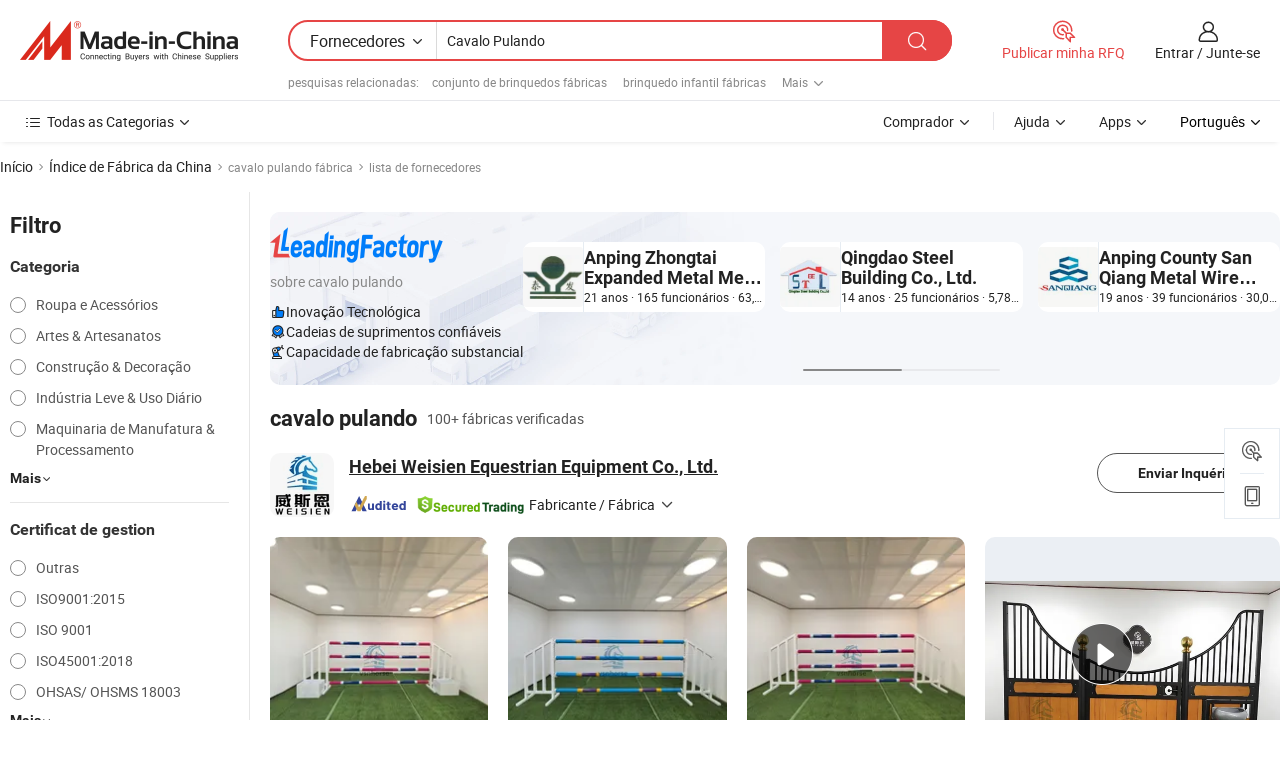

--- FILE ---
content_type: text/html;charset=UTF-8
request_url: https://pt.made-in-china.com/factory/jumping-horse.html
body_size: 69232
content:
<!DOCTYPE HTML>
<html lang="pt" dir="ltr" >
<head>
            <base href="//pt.made-in-china.com" target="_top"/>
        <meta http-equiv="Content-Type" content="text/html; charset=utf-8" />
    <title>Fábrica decavalo pulando, lista de fábrica decavalo pulandoda China que você pode comprar diretamente de.</title>
    <meta name="Keywords" content="fábrica decavalo pulando, fábrica decavalo pulando da China, fábricas chinesas decavalo pulando, fabricantes chineses de cavalo pulando, fornecedores chineses decavalo pulando" />
    <meta name="Description" content="Encontrar fábrica decavalo pulando na China, lista de fábrica decavalo pulando que você pode comprar produtos diretamente de. Nós oferecemos-lhe uma grande lista de fábricas / fabricantes, fornecedores, exportadores ou comerciantes confiáveis chineses decavalo pulando verificados por um inspector de terceiros." />
    <link rel="canonical" href="https://pt.made-in-china.com/factory/jumping-horse.html">
    <link rel="preload" href="https://www.micstatic.com/landing/www/qf-new/images/leading_factory_bg_16d08a06.webp" as="image" fetchpriority="high">
    <link rel="dns-prefetch" href="//www.micstatic.com">
<link rel="preconnect" href="//www.micstatic.com">
<link rel="dns-prefetch" href="//image.made-in-china.com">
<link rel="preconnect" href="//image.made-in-china.com">
<link rel="dns-prefetch" href="//pic.made-in-china.com">
<link rel="preconnect" href="//pic.made-in-china.com">
        <link type="text/css" rel="stylesheet" href="https://www.micstatic.com/common/css/base/pc_base_8dc983a5.css" /> <link type="text/css" rel="stylesheet" href="https://www.micstatic.com/landing/www/qf-new/css/qf_010be316.css" /> <link type="text/css" rel="stylesheet" href="https://www.micstatic.com/landing/www/qf-new/dist/css/future_affe6d58.css" /> <link type="text/css" rel="stylesheet" href="https://www.micstatic.com/landing/www/qf-new/dist/css/main_984ea7d2.css" /> <script type="module" src="https://www.micstatic.com/common/js/libs/esm/@msr/client@2/index_02329b7a.js"></script><link rel="alternate" hreflang="de" href="https://de.made-in-china.com/factory/jumping-horse.html" />
            <link rel="alternate" hreflang="hi" href="https://hi.made-in-china.com/factory/jumping-horse.html" />
            <link rel="alternate" hreflang="ru" href="https://ru.made-in-china.com/factory/jumping-horse.html" />
            <link rel="alternate" hreflang="pt" href="https://pt.made-in-china.com/factory/jumping-horse.html" />
            <link rel="alternate" hreflang="ko" href="https://kr.made-in-china.com/factory/jumping-horse.html" />
            <link rel="alternate" hreflang="en" href="https://www.made-in-china.com/factory/jumping-horse.html" />
            <link rel="alternate" hreflang="it" href="https://it.made-in-china.com/factory/jumping-horse.html" />
            <link rel="alternate" hreflang="fr" href="https://fr.made-in-china.com/factory/jumping-horse.html" />
            <link rel="alternate" hreflang="es" href="https://es.made-in-china.com/factory/jumping-horse.html" />
            <link rel="alternate" hreflang="x-default" href="https://www.made-in-china.com/factory/jumping-horse.html" />
            <link rel="alternate" hreflang="ar" href="https://sa.made-in-china.com/factory/jumping-horse.html" />
            <link rel="alternate" hreflang="vi" href="https://vi.made-in-china.com/factory/jumping-horse.html" />
            <link rel="alternate" hreflang="th" href="https://th.made-in-china.com/factory/jumping-horse.html" />
            <link rel="alternate" hreflang="ja" href="https://jp.made-in-china.com/factory/jumping-horse.html" />
            <link rel="alternate" hreflang="id" href="https://id.made-in-china.com/factory/jumping-horse.html" />
            <link rel="alternate" hreflang="nl" href="https://nl.made-in-china.com/factory/jumping-horse.html" />
            <link rel="alternate" hreflang="tr" href="https://tr.made-in-china.com/factory/jumping-horse.html" />
    <!-- Polyfill Code Begin --><script chaset="utf-8" type="text/javascript" src="https://www.micstatic.com/polyfill/polyfill-simplify_eb12d58d.js"></script><!-- Polyfill Code End --></head>
<body probe-clarity="false" >
            <div id="header" ></div>
<script>
    function headerMlanInit() {
        const funcName = 'headerMlan';
        const app = new window[funcName]({target: document.getElementById('header'), props: {props: {"pageType":3,"logoTitle":"Fabricantes e Fornecedores","logoUrl":null,"base":{"buyerInfo":{"service":"Serviço","newUserGuide":"Guia de Usuário Novo","auditReport":"Audited Suppliers' Reports","meetSuppliers":"Meet Suppliers","onlineTrading":"Secured Trading Service","buyerCenter":"Central do Comprador","contactUs":"Fale Conosco","search":"Procurar","prodDirectory":"Diretório de Produtos","supplierDiscover":"Supplier Discover","sourcingRequest":"Postar Solicitação de Compra","quickLinks":"Quick Links","myFavorites":"Meus Favoritos","visitHistory":"História de Visita","buyer":"Comprador","blog":"Informações de Negócios"},"supplierInfo":{"supplier":"Fornecedor","joinAdvance":"加入高级会员","tradeServerMarket":"外贸服务市场","memberHome":"外贸e家","cloudExpo":"Smart Expo云展会","onlineTrade":"交易服务","internationalLogis":"国际物流","northAmericaBrandSailing":"北美全渠道出海","micDomesticTradeStation":"中国制造网内贸站"},"helpInfo":{"whyMic":"Why Made-in-China.com","auditSupplierWay":"Como auditamos fornecedores","securePaymentWay":"Como garantimos o pagamento","submitComplaint":"Enviar uma reclamação","contactUs":"Fale Conosco","faq":"FAQ","help":"Ajuda"},"appsInfo":{"downloadApp":"Baixar Aplicativo!","forBuyer":"Para o Comprador","forSupplier":"Para Fornecedor","exploreApp":"Explore os descontos exclusivos do aplicativo","apps":"Apps"},"languages":[{"lanCode":0,"simpleName":"en","name":"English","value":"//www.made-in-china.com/factory/jumping-horse.html","htmlLang":"en"},{"lanCode":5,"simpleName":"es","name":"Español","value":"//es.made-in-china.com/factory/jumping-horse.html","htmlLang":"es"},{"lanCode":4,"simpleName":"pt","name":"Português","value":"//pt.made-in-china.com/","htmlLang":"pt"},{"lanCode":2,"simpleName":"fr","name":"Français","value":"//fr.made-in-china.com/factory/jumping-horse.html","htmlLang":"fr"},{"lanCode":3,"simpleName":"ru","name":"Русский язык","value":"//ru.made-in-china.com/factory/jumping-horse.html","htmlLang":"ru"},{"lanCode":8,"simpleName":"it","name":"Italiano","value":"//it.made-in-china.com/factory/jumping-horse.html","htmlLang":"it"},{"lanCode":6,"simpleName":"de","name":"Deutsch","value":"//de.made-in-china.com/factory/jumping-horse.html","htmlLang":"de"},{"lanCode":7,"simpleName":"nl","name":"Nederlands","value":"//nl.made-in-china.com/factory/jumping-horse.html","htmlLang":"nl"},{"lanCode":9,"simpleName":"sa","name":"العربية","value":"//sa.made-in-china.com/factory/jumping-horse.html","htmlLang":"ar"},{"lanCode":11,"simpleName":"kr","name":"한국어","value":"//kr.made-in-china.com/factory/jumping-horse.html","htmlLang":"ko"},{"lanCode":10,"simpleName":"jp","name":"日本語","value":"//jp.made-in-china.com/factory/jumping-horse.html","htmlLang":"ja"},{"lanCode":12,"simpleName":"hi","name":"हिन्दी","value":"//hi.made-in-china.com/factory/jumping-horse.html","htmlLang":"hi"},{"lanCode":13,"simpleName":"th","name":"ภาษาไทย","value":"//th.made-in-china.com/factory/jumping-horse.html","htmlLang":"th"},{"lanCode":14,"simpleName":"tr","name":"Türkçe","value":"//tr.made-in-china.com/factory/jumping-horse.html","htmlLang":"tr"},{"lanCode":15,"simpleName":"vi","name":"Tiếng Việt","value":"//vi.made-in-china.com/factory/jumping-horse.html","htmlLang":"vi"},{"lanCode":16,"simpleName":"id","name":"Bahasa Indonesia","value":"//id.made-in-china.com/factory/jumping-horse.html","htmlLang":"id"}],"showMlan":true,"showRules":false,"rules":"Rules","language":"pt","menu":"Cardápio","subTitle":null,"subTitleLink":null,"stickyInfo":null},"categoryRegion":{"categories":"Todas as Categorias","categoryList":[{"name":"Agricultura & Alimento","value":"https://pt.made-in-china.com/category1_Agriculture-Food/Agriculture-Food_usssssssss.html","catCode":"1000000000"},{"name":"Roupa e Acessórios","value":"https://pt.made-in-china.com/category1_Apparel-Accessories/Apparel-Accessories_uussssssss.html","catCode":"1100000000"},{"name":"Artes & Artesanatos","value":"https://pt.made-in-china.com/category1_Arts-Crafts/Arts-Crafts_uyssssssss.html","catCode":"1200000000"},{"name":"Peças e Acessórios de Motos & Automóveis","value":"https://pt.made-in-china.com/category1_Auto-Motorcycle-Parts-Accessories/Auto-Motorcycle-Parts-Accessories_yossssssss.html","catCode":"2900000000"},{"name":"Malas, Bolsas & Caixas","value":"https://pt.made-in-china.com/category1_Bags-Cases-Boxes/Bags-Cases-Boxes_yhssssssss.html","catCode":"2600000000"},{"name":"Químicas","value":"https://pt.made-in-china.com/category1_Chemicals/Chemicals_uissssssss.html","catCode":"1300000000"},{"name":"Produtos de Computador","value":"https://pt.made-in-china.com/category1_Computer-Products/Computer-Products_iissssssss.html","catCode":"3300000000"},{"name":"Construção & Decoração","value":"https://pt.made-in-china.com/category1_Construction-Decoration/Construction-Decoration_ugssssssss.html","catCode":"1500000000"},{"name":"Aparelhos Eletrônicos de Consumo","value":"https://pt.made-in-china.com/category1_Consumer-Electronics/Consumer-Electronics_unssssssss.html","catCode":"1400000000"},{"name":"Elétrico & Eletrônico","value":"https://pt.made-in-china.com/category1_Electrical-Electronics/Electrical-Electronics_uhssssssss.html","catCode":"1600000000"},{"name":"Móveis","value":"https://pt.made-in-china.com/category1_Furniture/Furniture_yessssssss.html","catCode":"2700000000"},{"name":"Saúde & Medicina","value":"https://pt.made-in-china.com/category1_Health-Medicine/Health-Medicine_uessssssss.html","catCode":"1700000000"},{"name":"Equipamentos Industriais & Componentes","value":"https://pt.made-in-china.com/category1_Industrial-Equipment-Components/Industrial-Equipment-Components_inssssssss.html","catCode":"3400000000"},{"name":"Instrumentos & Medidores","value":"https://pt.made-in-china.com/category1_Instruments-Meters/Instruments-Meters_igssssssss.html","catCode":"3500000000"},{"name":"Indústria Leve & Uso Diário","value":"https://pt.made-in-china.com/category1_Light-Industry-Daily-Use/Light-Industry-Daily-Use_urssssssss.html","catCode":"1800000000"},{"name":"Iluminação","value":"https://pt.made-in-china.com/category1_Lights-Lighting/Lights-Lighting_isssssssss.html","catCode":"3000000000"},{"name":"Maquinaria de Manufatura & Processamento","value":"https://pt.made-in-china.com/category1_Manufacturing-Processing-Machinery/Manufacturing-Processing-Machinery_uossssssss.html","catCode":"1900000000"},{"name":"Metalúrgica, Mineral  Energia","value":"https://pt.made-in-china.com/category1_Metallurgy-Mineral-Energy/Metallurgy-Mineral-Energy_ysssssssss.html","catCode":"2000000000"},{"name":"Artigos de Escritório","value":"https://pt.made-in-china.com/category1_Office-Supplies/Office-Supplies_yrssssssss.html","catCode":"2800000000"},{"name":"Embalagem & Impressão","value":"https://pt.made-in-china.com/category1_Packaging-Printing/Packaging-Printing_ihssssssss.html","catCode":"3600000000"},{"name":"Segurança & Proteção","value":"https://pt.made-in-china.com/category1_Security-Protection/Security-Protection_ygssssssss.html","catCode":"2500000000"},{"name":"Serviço","value":"https://pt.made-in-china.com/category1_Service/Service_ynssssssss.html","catCode":"2400000000"},{"name":"Artigos de Esporte & Recreação","value":"https://pt.made-in-china.com/category1_Sporting-Goods-Recreation/Sporting-Goods-Recreation_iussssssss.html","catCode":"3100000000"},{"name":"Têxtil","value":"https://pt.made-in-china.com/category1_Textile/Textile_yussssssss.html","catCode":"2100000000"},{"name":"Ferramentas & Ferragem","value":"https://pt.made-in-china.com/category1_Tools-Hardware/Tools-Hardware_iyssssssss.html","catCode":"3200000000"},{"name":"Brinquedos","value":"https://pt.made-in-china.com/category1_Toys/Toys_yyssssssss.html","catCode":"2200000000"},{"name":"Transporte","value":"https://pt.made-in-china.com/category1_Transportation/Transportation_yissssssss.html","catCode":"2300000000"}],"more":"Mais"},"searchRegion":{"show":true,"lookingFor":"Diga-nos o que procura...","homeUrl":"//pt.made-in-china.com","products":"Produtos","suppliers":"Fornecedores","auditedFactory":null,"uploadImage":"Enviar Imagem","max20MbPerImage":"Máximo de 20 MB por imagem","yourRecentKeywords":"Suas Palavras-chave Recentes","clearHistory":"Limpar histórico","popularSearches":"pesquisas relacionadas","relatedSearches":"Mais","more":null,"maxSizeErrorMsg":"O carregamento falhou. O tamanho máximo da imagem é de 20 MB.","noNetworkErrorMsg":"Nenhuma conexão de rede. Por favor, verifique suas configurações de Internete e tente novamente.","uploadFailedErrorMsg":"Falha no upload. Formato de imagem incorreto. Formatos suportados: JPG, PNG, BMP.","relatedList":[{"word":"conjunto de brinquedos fábricas","adsData":"","link":"https://pt.made-in-china.com/factory/play-set.html","title":"conjunto de brinquedos fábricas"},{"word":"brinquedo infantil fábricas","adsData":"","link":"https://pt.made-in-china.com/factory/children-toy.html","title":"brinquedo infantil fábricas"},{"word":"brinquedo infantil fábricas","adsData":"","link":"https://pt.made-in-china.com/factory/kid-toy.html","title":"brinquedo infantil fábricas"},{"word":"brinquedos recreativos fábricas","adsData":"","link":"https://pt.made-in-china.com/factory/recreation-toys.html","title":"brinquedos recreativos fábricas"},{"word":"brinquedos educativos fábricas","adsData":"","link":"https://pt.made-in-china.com/factory/educational-toys.html","title":"brinquedos educativos fábricas"},{"word":"brinquedo de quebra-cabeça fábricas","adsData":"","link":"https://pt.made-in-china.com/factory/puzzle-toy.html","title":"brinquedo de quebra-cabeça fábricas"},{"word":"brinquedos para jardim de infância fábricas","adsData":"","link":"https://pt.made-in-china.com/factory/toys-for-kindergarten.html","title":"brinquedos para jardim de infância fábricas"},{"word":"cavalo de brinquedo saltador fábricas","adsData":"","link":"https://pt.made-in-china.com/factory/jumping-toy-horse.html","title":"cavalo de brinquedo saltador fábricas"},{"word":"cavalo de salto em pvc fábricas","adsData":"","link":"https://pt.made-in-china.com/factory/pvc-jumping-horse.html","title":"cavalo de salto em pvc fábricas"},{"word":"castelo inflável fábricas","adsData":"","link":"https://pt.made-in-china.com/factory/jumping-castle.html","title":"castelo inflável fábricas"}],"relatedTitle":null,"relatedTitleLink":null,"formParams":null,"mlanFormParams":{"keyword":"Cavalo Pulando","inputkeyword":"Cavalo Pulando","type":null,"currentTab":null,"currentPage":null,"currentCat":null,"currentRegion":null,"currentProp":null,"submitPageUrl":null,"parentCat":null,"otherSearch":null,"currentAllCatalogCodes":null,"sgsMembership":null,"memberLevel":null,"topOrder":null,"size":null,"more":"mais","less":"less","staticUrl50":null,"staticUrl10":null,"staticUrl30":null,"condition":"1","conditionParamsList":[{"condition":"0","conditionName":null,"action":"/productSearch?keyword=#word#","searchUrl":null,"inputPlaceholder":null},{"condition":"1","conditionName":null,"action":"https://pt.made-in-china.com/companySearch?keyword=#word#","searchUrl":null,"inputPlaceholder":null}]},"enterKeywordTips":"Insira pelo menos uma palavra-chave para sua pesquisa.","openMultiSearch":false},"frequentRegion":{"rfq":{"rfq":"Publicar minha RFQ","searchRfq":"Search RFQs","acquireRfqHover":"Diga-nos o que você precisa e experimente a maneira mais fácil de obter cotações !","searchRfqHover":"Discover quality RFQs and connect with big-budget buyers"},"account":{"account":"Conta","signIn":"Entrar","join":"Junte-se","newUser":"Novo Usuário","joinFree":"Junte-se","or":"Ou","socialLogin":"Ao clicar em Entrar, Cadastre-se Gratuitamente ou Continuar com Facebook, Linkedin, Twitter, Google, %s, eu concordo com os %sUser Agreement%s e as %sPrivacy Policy%s","message":"Mensagens","quotes":"Citações","orders":"Pedidos","favorites":"Favoritos","visitHistory":"História de Visita","postSourcingRequest":"Postar Solicitação de Compra","hi":"Olá","signOut":"Sair","manageProduct":"Gerir Produtos","editShowroom":"Editar showroom","username":"","userType":null,"foreignIP":true,"currentYear":2026,"userAgreement":"Acordo do Usuário","privacyPolicy":"Política de Privacidade"},"message":{"message":"Mensagens","signIn":"Entrar","join":"Junte-se","newUser":"Novo Usuário","joinFree":"Junte-se","viewNewMsg":"Sign in to view the new messages","inquiry":"Inquéritos","rfq":"RFQs","awaitingPayment":"Awaiting payments","chat":"Conversar","awaitingQuotation":"Aguardando Cotações"},"cart":{"cart":"Cesta de consulta"}},"busiRegion":null,"previewRegion":null,"relatedQpSync":true,"relatedQpSearchUrl":"https://www.made-in-china.com/multi-search/getHeadRelatedQp?word=jumping horse&headQpType=QF&lanCode=4"}}});
		const hoc=o=>(o.__proto__.$get=function(o){return this.$$.ctx[this.$$.props[o]]},o.__proto__.$getKeys=function(){return Object.keys(this.$$.props)},o.__proto__.$getProps=function(){return this.$get("props")},o.__proto__.$setProps=function(o){var t=this.$getKeys(),s={},p=this;t.forEach(function(o){s[o]=p.$get(o)}),s.props=Object.assign({},s.props,o),this.$set(s)},o.__proto__.$help=function(){console.log("\n            $set(props): void             | 设置props的值\n            $get(key: string): any        | 获取props指定key的值\n            $getKeys(): string[]          | 获取props所有key\n            $getProps(): any              | 获取props里key为props的值（适用nail）\n            $setProps(params: any): void  | 设置props里key为props的值（适用nail）\n            $on(ev, callback): func       | 添加事件监听，返回移除事件监听的函数\n            $destroy(): void              | 销毁组件并触发onDestroy事件\n        ")},o);
        window[`${funcName}Api`] = hoc(app);
    };
</script><script type="text/javascript" crossorigin="anonymous" onload="headerMlanInit()" src="https://www.micstatic.com/nail/pc/header-mlan_6f301846.js"></script>    <input type="hidden" id="lanCode" name="lanCode" value="4">
    <input type="hidden" id="lan" name="lan" value="pt">
    <input type="hidden" name="is_track_single_page" id="is_track_single_page" />
<input id="sensor_pg_v" type="hidden" value="tp:103,stp:10302,st:qf,m:jumping-horse,p:1" />
    <input type="hidden" id="J-searchWord" value="jumping-horse"/>
<!-- 设置 Clarity 标签内容 -->
<!-- 引入 Clarity 脚本 -->
            <script type="application/ld+json">
        	{"contentUrl":"https://v.made-in-china.com/ucv/sbr/244fe951647c3f45713af4823703fd/68d3dd568410447586454807329584_h264_def.mp4","description":"Encontrar fábrica decavalo pulando na China, lista de fábrica decavalo pulando que você pode comprar produtos diretamente de. Nós oferecemos-lhe uma grande lista de fábricas / fabricantes, fornecedores, exportadores ou comerciantes confiáveis chineses decavalo pulando verificados por um inspector de terceiros.","name":"Fábrica decavalo pulando, lista de fábrica decavalo pulandoda China que você pode comprar diretamente de.","@context":"http://schema.org","@type":"VideoObject","thumbnailUrl":"http://image.made-in-china.com/312f0j00WQSfrCVcHbkh/6000295468630-mp4.jpg","uploadDate":"2025-05-13T15:59:04+08:00"}
    	</script>
    <script id="introText" type="text/html">
        <h3>Quais São os Benefícios de Saltar Cavalos?</h3>
<p>Saltando cavalos, frequentemente visto em esportes equestres competitivos, oferece inúmeros benefícios tanto para o cavalo quanto para o cavaleiro. Uma das principais vantagens é a aptidão física que o salto proporciona. Cavalos que se envolvem em exercícios de salto desenvolvem músculos fortes, melhoram sua saúde cardiovascular e aumentam sua agilidade geral. Esse condicionamento físico é essencial para manter um cavalo saudável e ativo, o que pode levar a uma vida mais longa e gratificante.</p>
<p>Para os cavaleiros, saltar cavalos pode melhorar significativamente suas habilidades de montaria. A disciplina exige uma compreensão profunda de equilíbrio, tempo e comunicação com o cavalo. À medida que os cavaleiros aprendem a navegar pelos saltos, desenvolvem melhor coordenação e confiança em suas habilidades. Essa experiência pode se traduzir em um desempenho melhorado em outras disciplinas de montaria também.</p>
<p>Além disso, saltar pode promover um forte vínculo entre cavalo e cavaleiro. A confiança necessária para navegar com sucesso pelos saltos incentiva o trabalho em equipe e a comunicação. Essa relação é vital para o sucesso do cavalo e do cavaleiro em competições e montarias recreativas.</p>
<p>Além disso, saltar cavalos pode ser uma fonte de alegria e emoção. A emoção de superar um salto pode ser emocionante, tornando o esporte agradável para cavaleiros de todos os níveis. Essa alegria pode levar a um compromisso mais profundo com o esporte e um desejo de melhorar ainda mais.</p>
<p>Em resumo, os benefícios de saltar cavalos vão além da aptidão física. Eles incluem o desenvolvimento de habilidades para os cavaleiros, o fortalecimento das relações entre cavalo e cavaleiro, e a pura alegria do esporte. Participar de saltos pode ser uma experiência gratificante que promove saúde, habilidade e prazer.</p>
<h3>Como Treinar Um Cavalo Para Saltar?</h3>
<p>Treinar um cavalo para saltar envolve uma abordagem sistemática que se concentra em construir a confiança, força e técnica do cavalo. O primeiro passo nesse processo é garantir que o cavalo tenha uma base sólida em habilidades básicas de montaria. Isso inclui dominar as transições de passo, trote e galope, além de desenvolver a capacidade de resposta aos auxílios do cavaleiro.</p>
<p>Uma vez que o cavalo esteja confortável com a montaria básica, a próxima fase envolve a introdução de pequenos saltos. Comece com varas no chão para ajudar o cavalo a entender o conceito de salto sem a altura adicional. Aumente gradualmente a altura dos saltos à medida que o cavalo se torna mais confiante. É essencial manter um ambiente positivo e encorajador durante as sessões de treinamento, pois isso ajudará a construir a confiança do cavalo.</p>
<p>Incorporar vários exercícios também pode melhorar a habilidade de salto de um cavalo. Por exemplo, praticar trabalho em grade, onde uma série de saltos é montada em linha, pode ajudar o cavalo a aprender a ajustar seu passo e melhorar sua técnica de salto. Além disso, trabalhar em movimentos laterais pode aumentar a agilidade e o equilíbrio do cavalo, que são cruciais para um salto bem-sucedido.</p>
<p>O condicionamento regular é vital para a aptidão física de um cavalo. Incorpore exercícios que construam força, como trabalho em colinas ou lunging, para garantir que o cavalo esteja em forma suficiente para lidar com as demandas do salto. Também é importante monitorar a saúde e o bem-estar do cavalo ao longo do processo de treinamento, garantindo que ele não esteja sobrecarregado ou estressado.</p>
<p>Finalmente, a paciência é fundamental ao treinar um cavalo para saltar. Cada cavalo aprende em seu próprio ritmo, e é essencial celebrar pequenas vitórias ao longo do caminho. Com treinamento consistente, reforço positivo e um foco na construção de confiança, qualquer cavalo pode se tornar um saltador habilidoso.</p>
<h3>Que Equipamento É Necessário Para Saltar Cavalos?</h3>
<p>Saltando cavalos requer equipamento específico para garantir a segurança e o desempenho tanto do cavalo quanto do cavaleiro. A peça de equipamento mais essencial é uma sela bem ajustada, projetada para saltar. As selas de salto geralmente têm um assento mais plano e flaps mais para frente, permitindo que o cavaleiro mantenha uma posição adequada sobre os saltos. É crucial garantir que a sela se ajuste corretamente ao cavalo para evitar desconforto e possíveis lesões.</p>
<p>Além da sela, uma boa bridão é necessária. Um bridão de salto deve ser confortável para o cavalo e permitir uma comunicação clara entre o cavalo e o cavaleiro. Existem várias opções de bocados disponíveis, e a escolha dependerá do nível de treinamento e da capacidade de resposta do cavalo.</p>
<p>O equipamento de proteção também é vital para a segurança do cavalo. Isso inclui botas ou envoltórios de salto para as pernas do cavalo, que ajudam a proteger contra lesões de batidas e arranhões durante os saltos. Um protetor de sela bem ajustado também é importante para fornecer amortecimento e evitar atrito.</p>
<p>Para o cavaleiro, calçados adequados são essenciais. Botas de montaria com salto são recomendadas para evitar escorregões nos estribos. Além disso, um capacete de montaria é imprescindível para a segurança, pois protege a cabeça do cavaleiro em caso de quedas ou acidentes.</p>
<p>Finalmente, ter acesso a saltos de qualidade e equipamentos de treinamento é crucial para um treinamento eficaz. Isso pode incluir uma variedade de tipos de saltos, como verticais, oxers e combinações, para ajudar o cavalo a desenvolver suas habilidades de salto. Investir em equipamentos de qualidade não apenas melhora o desempenho, mas também garante uma experiência mais segura e agradável para o cavalo e o cavaleiro.</p>
<h3>Quais São as Técnicas Comuns de Salto Para Cavalos?</h3>
<p>Técnicas de salto para cavalos são essenciais para um desempenho bem-sucedido em esportes equestres. Compreender essas técnicas pode ajudar os cavaleiros a treinar seus cavalos de forma eficaz e melhorar sua habilidade geral de salto. Uma das técnicas mais fundamentais é a abordagem ao salto. Um cavalo deve se aproximar de um salto com um galope equilibrado, permitindo que mantenha ritmo e controle. O cavaleiro desempenha um papel crucial em preparar o cavalo para um salto bem-sucedido, mantendo um ritmo constante e uma posição adequada.</p>
<p>À medida que o cavalo se aproxima do salto, é importante que o cavaleiro mantenha um assento leve e mantenha seu peso equilibrado sobre o centro de gravidade do cavalo. Essa posição permite que o cavalo use sua habilidade natural de salto de forma eficaz. O cavaleiro também deve estar atento às suas mãos, mantendo-as firmes e permitindo que o cavalo se mova livremente através do pescoço.</p>
<p>Outra técnica crítica é a decolagem. O cavalo deve ser incentivado a decolar de um ponto que lhe permita superar o salto confortavelmente. Isso requer que o cavaleiro avalie a distância com precisão e ajuste o passo do cavalo de acordo. Uma decolagem bem cronometrada é crucial para um salto bem-sucedido, pois permite que o cavalo use seu poder e técnica de forma eficaz.</p>
<p>Durante o salto, o cavalo deve ser incentivado a usar seu corpo corretamente. Isso inclui dobrar as pernas e usar suas costas para criar uma forma arredondada sobre o salto. O cavaleiro deve manter uma posição equilibrada, acompanhando o movimento do cavalo e permitindo que ele salte livremente.</p>
<p>Finalmente, a aterrissagem é tão importante quanto a decolagem. O cavalo deve aterrissar suavemente e estar preparado para continuar se movendo para frente. O cavaleiro deve estar pronto para dar os auxílios necessários ao cavalo para manter o equilíbrio e o ritmo após o salto. Ao dominar essas técnicas comuns de salto, os cavaleiros podem ajudar seus cavalos a se apresentarem da melhor forma e desfrutarem do esporte de salto.</p>
    </script>
<!-- SONA2024 2.2.1 --><div id="first-screen-block"><div class="crumb" itemscope="" itemType="https://schema.org/BreadcrumbList"><span itemProp="itemListElement" itemscope="" itemType="https://schema.org/ListItem"><a rel="nofollow" href="/" itemProp="item"><span itemProp="name">Início</span></a><meta itemProp="position" content="1"/></span><img src="https://www.micstatic.com/landing/www/qf-new/dist/assets/arrow-right-Bd5qwbiu.svg" alt="arrow-right"/><span itemProp="itemListElement" itemscope="" itemType="https://schema.org/ListItem"><a href="/factory-index/j.html" itemProp="item"><span itemProp="name">Índice de Fábrica da China</span></a><meta itemProp="position" content="2"/></span><img src="https://www.micstatic.com/landing/www/qf-new/dist/assets/arrow-right-Bd5qwbiu.svg" alt="arrow-right"/><span class="gray-crumb">cavalo pulando fábrica</span><img src="https://www.micstatic.com/landing/www/qf-new/dist/assets/arrow-right-Bd5qwbiu.svg" alt="arrow-right"/><span class="gray-crumb">lista de fornecedores</span></div><div class="page-top-wrapper"><div class="filter-wrapper"><div class="filter-title">Filtro</div><div class="filter-groups" faw-module="filter"><form action="#" class="ft-form is-horizontal qf-filter-form"><div class="filter-group"><div class="filter-group-header"><span class="filter-group-title">Categoria</span></div><div class="ft-form-item"><div class="ft-form-item-control"><div class="ft-form-item-input"><div class="ft-radio-group is-vertical"><label class="ft-radio is-primary"><input type="radio" value="1100000000" ads-data="" name="catCode"/><span class="ft-radio-front"></span><span class="ft-radio-label">Roupa e Acessórios</span></label><label class="ft-radio is-primary"><input type="radio" value="1200000000" ads-data="" name="catCode"/><span class="ft-radio-front"></span><span class="ft-radio-label">Artes &amp; Artesanatos</span></label><label class="ft-radio is-primary"><input type="radio" value="1500000000" ads-data="" name="catCode"/><span class="ft-radio-front"></span><span class="ft-radio-label">Construção &amp; Decoração</span></label><label class="ft-radio is-primary"><input type="radio" value="1800000000" ads-data="" name="catCode"/><span class="ft-radio-front"></span><span class="ft-radio-label">Indústria Leve &amp; Uso Diário</span></label><label class="ft-radio is-primary"><input type="radio" value="1900000000" ads-data="" name="catCode"/><span class="ft-radio-front"></span><span class="ft-radio-label">Maquinaria de Manufatura &amp; Processamento</span></label></div></div></div></div><div class="view-more-btn" ads-data="st:14"><span>Mais</span><i class="ob-icon icon-down"></i></div></div><div class="filter-group"><div class="filter-group-header"><span class="filter-group-title">Certificat de gestion</span></div><div class="ft-form-item"><div class="ft-form-item-control"><div class="ft-form-item-input"><div class="ft-radio-group is-vertical"><label class="ft-radio is-primary"><input type="radio" value="-4" ads-data="" name="managementCertification"/><span class="ft-radio-front"></span><span class="ft-radio-label">Outras</span></label><label class="ft-radio is-primary"><input type="radio" value="-5" ads-data="" name="managementCertification"/><span class="ft-radio-front"></span><span class="ft-radio-label">ISO9001:2015</span></label><label class="ft-radio is-primary"><input type="radio" value="10" ads-data="" name="managementCertification"/><span class="ft-radio-front"></span><span class="ft-radio-label">ISO 9001</span></label><label class="ft-radio is-primary"><input type="radio" value="100375" ads-data="" name="managementCertification"/><span class="ft-radio-front"></span><span class="ft-radio-label">ISO45001:2018</span></label><label class="ft-radio is-primary"><input type="radio" value="11" ads-data="" name="managementCertification"/><span class="ft-radio-front"></span><span class="ft-radio-label">OHSAS/ OHSMS 18003</span></label></div></div></div></div><div class="view-more-btn" ads-data="st:14"><span>Mais</span><i class="ob-icon icon-down"></i></div></div><div class="filter-group"><div class="filter-group-header"><span class="filter-group-title">Capacidade de P&amp;D</span></div><div class="ft-form-item"><div class="ft-form-item-control"><div class="ft-form-item-input"><div class="ft-radio-group is-vertical"><label class="ft-radio is-primary"><input type="radio" value="4" ads-data="" name="rdCapacity"/><span class="ft-radio-front"></span><span class="ft-radio-label">OEM</span></label><label class="ft-radio is-primary"><input type="radio" value="5" ads-data="" name="rdCapacity"/><span class="ft-radio-front"></span><span class="ft-radio-label">ODM</span></label><label class="ft-radio is-primary"><input type="radio" value="6" ads-data="" name="rdCapacity"/><span class="ft-radio-front"></span><span class="ft-radio-label">Própria Marca</span></label><label class="ft-radio is-primary"><input type="radio" value="99" ads-data="" name="rdCapacity"/><span class="ft-radio-front"></span><span class="ft-radio-label">Outras</span></label></div></div></div></div></div><div class="filter-group"><div class="filter-group-header"><span class="filter-group-title">Receita Anual</span></div><div class="ft-form-item"><div class="ft-form-item-control"><div class="ft-form-item-input"><div class="ft-radio-group is-vertical"><label class="ft-radio is-primary"><input type="radio" value="1" ads-data="" name="annualRevenue"/><span class="ft-radio-front"></span><span class="ft-radio-label">Abaixo de US $ 1 Milhão</span></label><label class="ft-radio is-primary"><input type="radio" value="2" ads-data="" name="annualRevenue"/><span class="ft-radio-front"></span><span class="ft-radio-label">1 ~ 2,5 milhões de dólares</span></label><label class="ft-radio is-primary"><input type="radio" value="3" ads-data="" name="annualRevenue"/><span class="ft-radio-front"></span><span class="ft-radio-label">2,5 ~ 5 milhões de dólares</span></label><label class="ft-radio is-primary"><input type="radio" value="4" ads-data="" name="annualRevenue"/><span class="ft-radio-front"></span><span class="ft-radio-label">5 ~ 10 milhões de dólares</span></label><label class="ft-radio is-primary"><input type="radio" value="5" ads-data="" name="annualRevenue"/><span class="ft-radio-front"></span><span class="ft-radio-label">10 ~ 50 milhões de dólares</span></label></div></div></div></div><div class="view-more-btn" ads-data="st:14"><span>Mais</span><i class="ob-icon icon-down"></i></div></div><div class="filter-group"><div class="filter-group-header"><span class="filter-group-title">Número de funcionários</span></div><div class="ft-form-item"><div class="ft-form-item-control"><div class="ft-form-item-input"><div class="ft-radio-group is-vertical"><label class="ft-radio is-primary"><input type="radio" value="1" ads-data="" name="employeeNum"/><span class="ft-radio-front"></span><span class="ft-radio-label">Menos de 5 Pessoas</span></label><label class="ft-radio is-primary"><input type="radio" value="2" ads-data="" name="employeeNum"/><span class="ft-radio-front"></span><span class="ft-radio-label">5-50 Pessoas</span></label><label class="ft-radio is-primary"><input type="radio" value="3" ads-data="" name="employeeNum"/><span class="ft-radio-front"></span><span class="ft-radio-label">51-200 Pessoas</span></label><label class="ft-radio is-primary"><input type="radio" value="4" ads-data="" name="employeeNum"/><span class="ft-radio-front"></span><span class="ft-radio-label">201-500 Pessoas</span></label></div></div></div></div></div><div class="filter-group"><div class="filter-group-header"><span class="filter-group-title">Província &amp; Região</span></div><div class="ft-form-item"><div class="ft-form-item-control"><div class="ft-form-item-input"><div class="ft-radio-group is-vertical"><label class="ft-radio is-primary"><input type="radio" value="Anhui" ads-data="" name="province"/><span class="ft-radio-front"></span><span class="ft-radio-label">Anhui</span></label><label class="ft-radio is-primary"><input type="radio" value="Beijing" ads-data="" name="province"/><span class="ft-radio-front"></span><span class="ft-radio-label">Beijing</span></label><label class="ft-radio is-primary"><input type="radio" value="Fujian" ads-data="" name="province"/><span class="ft-radio-front"></span><span class="ft-radio-label">Fujian</span></label><label class="ft-radio is-primary"><input type="radio" value="Guangdong" ads-data="" name="province"/><span class="ft-radio-front"></span><span class="ft-radio-label">Guangdong</span></label><label class="ft-radio is-primary"><input type="radio" value="Hebei" ads-data="" name="province"/><span class="ft-radio-front"></span><span class="ft-radio-label">Hebei</span></label></div></div></div></div><div class="view-more-btn" ads-data="st:14"><span>Mais</span><i class="ob-icon icon-down"></i></div></div><div class="filter-group filter-audited"><div class="ft-form-item"><div class="ft-form-item-control"><div class="ft-form-item-input"><div class="ft-radio-group is-vertical"><label class="ft-radio is-primary"><input type="radio" value="1" ads-data="" name="auditedSuppliers"/><span class="ft-radio-front"></span><span class="ft-radio-label"><img src="https://www.micstatic.com/landing/www/qf-new/dist/assets/audited-DQjVuQn9.png" width="57.5" height="20" alt="Fornecedores revisados por serviços de inspeção."/></span></label></div></div></div></div></div></form></div></div><div class="page-top-content"><div class="leading-factory-wrapper leading-factory-has-data" faw-module="leading_factory" faw-exposure="true"><div class="leading-factory-container"><div class="leading-factory-left no-data"><div class="leading-factory-logo"><img src="https://www.micstatic.com/landing/www/qf-new/dist/assets/leading_factory-CY6-Z8Up.png" alt=""/></div><div class="leading-factory-subtitle" title="sobre cavalo pulando">sobre cavalo pulando</div><ul class="leading-factory-features"><li class="feature-item"><img src="https://www.micstatic.com/landing/www/qf-new/dist/assets/leading_factory_icon1-b9txvrsa.png" alt=""/><span class="feature-text" title="Inovação Tecnológica">Inovação Tecnológica</span></li><li class="feature-item"><img src="https://www.micstatic.com/landing/www/qf-new/dist/assets/leading_factory_icon2-D_fmzuKW.png" alt=""/><span class="feature-text" title="Cadeias de suprimentos confiáveis">Cadeias de suprimentos confiáveis</span></li><li class="feature-item"><img src="https://www.micstatic.com/landing/www/qf-new/dist/assets/leading_factory_icon3-B93UAk-m.png" alt=""/><span class="feature-text" title="Capacidade de fabricação substancial">Capacidade de fabricação substancial</span></li></ul></div><div class="factory-card-skeleton"><div class="factory-logo-box-skeleton"><div class="skeleton rectangle skeleton-animated"></div></div><div class="factory-divider-skeleton"></div><div class="factory-content-skeleton"><div class="skeleton rectangle skeleton-animated"></div></div></div><div class="factory-card-skeleton"><div class="factory-logo-box-skeleton"><div class="skeleton rectangle skeleton-animated"></div></div><div class="factory-divider-skeleton"></div><div class="factory-content-skeleton"><div class="skeleton rectangle skeleton-animated"></div></div></div></div></div><h1 class="company-list-top"><span class="search-word" title="cavalo pulando">cavalo pulando</span><span class="tip-text">100+ fábricas verificadas</span></h1><div class="company-list-wrapper" faw-module="factory_list"><div class="company-list-wrap"><div class="company-list"><div class="company-item"><div class="com-title"><div class="com-title-left"><a class="com-pic" href="https://pt.made-in-china.com/co_weisien/" target="_blank" ads-data="st:3,a:1,pcid:jOpfdsaTfzHX,flx_deliv_tp:comb,ads_id:,ads_tp:,srv_id:"><img src="//image.made-in-china.com/206f0j00eaiYrcqlsRbh/Hebei-Weisien-Equestrian-Equipment-Co-Ltd-.jpg"/></a><div class="com-title-wrap"><h2 class="com-title-txt"><a href="https://pt.made-in-china.com/co_weisien/" target="_blank" ads-data="st:3,a:1,pcid:jOpfdsaTfzHX,flx_deliv_tp:comb,ads_id:,ads_tp:,srv_id:">Hebei Weisien Equestrian Equipment Co., Ltd.</a></h2><div class="com-detail"><a class="audited-icon" href="https://pt.made-in-china.com/co_weisien/company_info.html" target="_blank" ads-data="st:3,a:1,pcid:jOpfdsaTfzHX,flx_deliv_tp:comb,ads_id:,ads_tp:,srv_id:"><img src="https://www.micstatic.com/landing/www/qf-new/dist/assets/as-mQl-B1co.svg"/></a><div class="secured-trading-logo"><a href="https://pt.made-in-china.com/co_weisien/company_info.html" target="_blank" ads-data="st:3,a:1,pcid:jOpfdsaTfzHX,flx_deliv_tp:comb,ads_id:,ads_tp:,srv_id:"><img src="https://www.micstatic.com/landing/www/qf-new/dist/assets/secured-trading-logo-CrIMDkC9.png"/></a></div><a class="com-info" href="https://pt.made-in-china.com/co_weisien/" target="_blank" ads-data="st:3,a:1,pcid:jOpfdsaTfzHX,flx_deliv_tp:comb,ads_id:,ads_tp:,srv_id:"><div class="business-type"><span class="text">Fabricante / Fábrica</span></div><i class="ob-icon icon-down"></i></a></div></div></div><div class="com-btn"><a rel="nofollow" ads-data="st:24,a:1,pcid:jOpfdsaTfzHX,flx_deliv_tp:comb,ads_id:,ads_tp:,srv_id:" class="ft-btn ft-btn-outline-primary ft-btn-round inquiry-btn" href="https://www.made-in-china.com/sendInquiry/shrom_jOpfdsaTfzHX_jOpfdsaTfzHX.html?from=search&amp;type=cs&amp;target=com&amp;word=jumping-horse&amp;plant=pt" target="_blank">Enviar Inquérito</a></div></div><div class="com-content"><div class="com-product"><div class="prod-item" faw-exposure="true" ads-data="a:1,pcid:jOpfdsaTfzHX,pdid:aUNRjrbKEckM,flx_deliv_tp:comb,ads_id:,ads_tp:,srv_id:"><a href="https://pt.made-in-china.com/co_weisien/product_Durable-Horse-Jumping-Obstacles-Equine-Show-Jumping-Poles-Horse-Jump-Pinless-Tracks-Cheval-Obstacle-Training-Equipment_yygrhrhuyg.html" target="_blank"><div class="prod-pic" ads-data="st:8,a:1,pcid:jOpfdsaTfzHX,pdid:aUNRjrbKEckM,flx_deliv_tp:comb,ads_id:,ads_tp:,srv_id:"><img src="https://image.made-in-china.com/221f0j00UsnvAFOcPhog/Durable-Horse-Jumping-Obstacles-Equine-Show-Jumping-Poles-Horse-Jump-Pinless-Tracks-Cheval-Obstacle-Training-Equipment.webp" alt="Obstáculos de Salto Duráveis para Cavalos, Postes de Salto Equestre, Trilhos Sem Pinos para Cavalos, Equipamento de Treinamento de Obstáculos para Cavalos" title="Obstáculos de Salto Duráveis para Cavalos, Postes de Salto Equestre, Trilhos Sem Pinos para Cavalos, Equipamento de Treinamento de Obstáculos para Cavalos"/></div><div class="prod-info"><h3 class="prod-name" ads-data="st:2,a:1,pcid:jOpfdsaTfzHX,pdid:aUNRjrbKEckM,flx_deliv_tp:comb,ads_id:,ads_tp:,srv_id:"><span title="Obstáculos de Salto Duráveis para Cavalos, Postes de Salto Equestre, Trilhos Sem Pinos para Cavalos, Equipamento de Treinamento de Obstáculos para Cavalos">Obstáculos de Salto Duráveis para Cavalos, Postes de Salto Equestre, Trilhos Sem Pinos para Cavalos, Equipamento de Treinamento de Obstáculos para Cavalos</span></h3><div class="prod-price"><span><strong class="price">US$ <span>330,00</span>-<span>400,00</span></strong></span></div><div class="prod-moq"><span>5<!-- --> <!-- -->Jogos</span><span class="moq-text">(MOQ)</span></div></div></a></div><div class="prod-item" faw-exposure="true" ads-data="a:1,pcid:jOpfdsaTfzHX,pdid:mUyrCsoufcVq,flx_deliv_tp:comb,ads_id:,ads_tp:,srv_id:"><a href="https://pt.made-in-china.com/co_weisien/product_Custom-Equestrian-Horse-Show-Jumps-Aluminum-Cavaletti-Jumping-Horse-Set-Obstaculos-Equitacion-for-Riding-School_yygrhrhsrg.html" target="_blank"><div class="prod-pic" ads-data="st:8,a:1,pcid:jOpfdsaTfzHX,pdid:mUyrCsoufcVq,flx_deliv_tp:comb,ads_id:,ads_tp:,srv_id:"><img src="https://image.made-in-china.com/221f0j00dSyBminjNlof/Custom-Equestrian-Horse-Show-Jumps-Aluminum-Cavaletti-Jumping-Horse-Set-Obstaculos-Equitacion-for-Riding-School.webp" alt="Conjunto de Saltos de Equitação Personalizados em Alumínio para Escola de Equitação" title="Conjunto de Saltos de Equitação Personalizados em Alumínio para Escola de Equitação"/></div><div class="prod-info"><h3 class="prod-name" ads-data="st:2,a:1,pcid:jOpfdsaTfzHX,pdid:mUyrCsoufcVq,flx_deliv_tp:comb,ads_id:,ads_tp:,srv_id:"><span title="Conjunto de Saltos de Equitação Personalizados em Alumínio para Escola de Equitação">Conjunto de Saltos de Equitação Personalizados em Alumínio para Escola de Equitação</span></h3><div class="prod-price"><span><strong class="price">US$ <span>330,00</span>-<span>400,00</span></strong></span></div><div class="prod-moq"><span>5<!-- --> <!-- -->Jogos</span><span class="moq-text">(MOQ)</span></div></div></a></div><div class="prod-item" faw-exposure="true" ads-data="a:1,pcid:jOpfdsaTfzHX,pdid:rUdYNOqcflWf,flx_deliv_tp:comb,ads_id:,ads_tp:,srv_id:"><a href="https://pt.made-in-china.com/co_weisien/product_Professional-Horse-Jumps-Aluminum-Show-Jumping-Poles-Equestrian-Equipment-Obstacle-Cheval-Training-Set_yynohruyog.html" target="_blank"><div class="prod-pic" ads-data="st:8,a:1,pcid:jOpfdsaTfzHX,pdid:rUdYNOqcflWf,flx_deliv_tp:comb,ads_id:,ads_tp:,srv_id:"><img src="https://image.made-in-china.com/221f0j00aKzBmLlcLkbS/Professional-Horse-Jumps-Aluminum-Show-Jumping-Poles-Equestrian-Equipment-Obstacle-Cheval-Training-Set.webp" alt="Conjunto de Obstáculos para Treinamento de Cavalos com Postes de Salto de Alumínio para Equitação" title="Conjunto de Obstáculos para Treinamento de Cavalos com Postes de Salto de Alumínio para Equitação"/></div><div class="prod-info"><h3 class="prod-name" ads-data="st:2,a:1,pcid:jOpfdsaTfzHX,pdid:rUdYNOqcflWf,flx_deliv_tp:comb,ads_id:,ads_tp:,srv_id:"><span title="Conjunto de Obstáculos para Treinamento de Cavalos com Postes de Salto de Alumínio para Equitação">Conjunto de Obstáculos para Treinamento de Cavalos com Postes de Salto de Alumínio para Equitação</span></h3><div class="prod-price"><span><strong class="price">US$ <span>330,00</span>-<span>400,00</span></strong></span></div><div class="prod-moq"><span>3<!-- --> <!-- -->Jogos</span><span class="moq-text">(MOQ)</span></div></div></a></div><div class="prod-item" faw-exposure="true" ads-data="a:1,pcid:jOpfdsaTfzHX,pdid:sGQYlpHjZCcB,flx_deliv_tp:comb,ads_id:,ads_tp:,srv_id:"><a href="https://pt.made-in-china.com/co_weisien/product_Professional-Aluminum-Horse-Jumping-Plastic-Cost-Effective-Equestrian-Obstacles-PVC-Horse-Show-Jumps_yursnneryg.html" target="_blank"><div class="prod-pic" ads-data="st:8,a:1,pcid:jOpfdsaTfzHX,pdid:sGQYlpHjZCcB,flx_deliv_tp:comb,ads_id:,ads_tp:,srv_id:"><img src="https://image.made-in-china.com/221f0j00SuvBjYKskpcq/Professional-Aluminum-Horse-Jumping-Plastic-Cost-Effective-Equestrian-Obstacles-PVC-Horse-Show-Jumps.webp" alt="Obstáculos de equitação econômicos de plástico de alumínio para saltos de cavalo em PVC" title="Obstáculos de equitação econômicos de plástico de alumínio para saltos de cavalo em PVC"/></div><div class="prod-info"><h3 class="prod-name" ads-data="st:2,a:1,pcid:jOpfdsaTfzHX,pdid:sGQYlpHjZCcB,flx_deliv_tp:comb,ads_id:,ads_tp:,srv_id:"><span title="Obstáculos de equitação econômicos de plástico de alumínio para saltos de cavalo em PVC">Obstáculos de equitação econômicos de plástico de alumínio para saltos de cavalo em PVC</span></h3><div class="prod-price"><span><strong class="price">US$ <span>249,00</span>-<span>378,00</span></strong></span></div><div class="prod-moq"><span>5<!-- --> <!-- -->Jogos</span><span class="moq-text">(MOQ)</span></div></div></a></div></div><div class="com-video"><div faw-exposure="true"><div class="swiper ft-swiper product-swiper" dir="ltr"><div class="swiper-wrapper"><div class="swiper-slide swiper-slide-duplicate" data-swiper-slide-index="4"><div class="prod-pic" ads-data="st:8,a:5,pcid:jOpfdsaTfzHX,flx_deliv_tp:comb,ads_id:,ads_tp:,srv_id:"><img src="//image.made-in-china.com/214f0j00TBkUdzqhaLot/made-in-china.webp"/></div></div><div class="swiper-slide" data-swiper-slide-index="0"><div class="prod-pic" faw-video="true" ads-data="st:15,a:1,pcid:jOpfdsaTfzHX,item_type:com_details,cloud_media_url:https://v.made-in-china.com/ucv/sbr/244fe951647c3f45713af4823703fd/03a9e7c70e10409133953066285119_h264_def.mp4,flx_deliv_tp:comb,ads_id:,ads_tp:,srv_id:"><div class="play-video-btn"><img src="https://www.micstatic.com/landing/www/qf-new/dist/assets/play-BBkcUfs8.png"/></div><img src="https://image.made-in-china.com/318f0j00hTDforISscqp/Horse-Stable-U-3-mp4.webp"/></div></div><div class="swiper-slide" data-swiper-slide-index="1"><div class="prod-pic" ads-data="st:8,a:2,pcid:jOpfdsaTfzHX,flx_deliv_tp:comb,ads_id:,ads_tp:,srv_id:"><img src="//image.made-in-china.com/214f0j00oBqYhVpJZHcL/made-in-china.webp"/></div></div><div class="swiper-slide" data-swiper-slide-index="2"><div class="prod-pic" ads-data="st:8,a:3,pcid:jOpfdsaTfzHX,flx_deliv_tp:comb,ads_id:,ads_tp:,srv_id:"><img src="//image.made-in-china.com/214f0j00mCkRNyoGQPqA/made-in-china.webp"/></div></div><div class="swiper-slide" data-swiper-slide-index="3"><div class="prod-pic" ads-data="st:8,a:4,pcid:jOpfdsaTfzHX,flx_deliv_tp:comb,ads_id:,ads_tp:,srv_id:"><img src="//image.made-in-china.com/214f0j00aCkUmQcygPbE/made-in-china.webp"/></div></div><div class="swiper-slide" data-swiper-slide-index="4"><div class="prod-pic" ads-data="st:8,a:5,pcid:jOpfdsaTfzHX,flx_deliv_tp:comb,ads_id:,ads_tp:,srv_id:"><img src="//image.made-in-china.com/214f0j00TBkUdzqhaLot/made-in-china.webp"/></div></div><div class="swiper-slide swiper-slide-duplicate" data-swiper-slide-index="0"><div class="prod-pic" faw-video="true" ads-data="st:15,a:1,pcid:jOpfdsaTfzHX,item_type:com_details,cloud_media_url:https://v.made-in-china.com/ucv/sbr/244fe951647c3f45713af4823703fd/03a9e7c70e10409133953066285119_h264_def.mp4,flx_deliv_tp:comb,ads_id:,ads_tp:,srv_id:"><div class="play-video-btn"><img src="https://www.micstatic.com/landing/www/qf-new/dist/assets/play-BBkcUfs8.png"/></div><img src="https://image.made-in-china.com/318f0j00hTDforISscqp/Horse-Stable-U-3-mp4.webp"/></div></div></div><div class="swiper-controls"><div class="controls-btn active" style="cursor:pointer"><i class="icon-video-camera"></i></div><div class="controls-btn " style="cursor:pointer"><i class="icon-picture-gallery"></i>1/4</div></div><div class="ft-swiper-prev"><i class="ft-icon icon-left ft-swiper-prev-icon"></i></div><div class="ft-swiper-next"><i class="ft-icon icon-right ft-swiper-next-icon"></i></div></div></div></div></div></div><div class="company-item"><div class="com-title"><div class="com-title-left"><a class="com-pic" href="https://pt.made-in-china.com/co_bf837abe04493f5e/" target="_blank" ads-data="st:3,a:2,pcid:sKOfxuXzbDrU,flx_deliv_tp:comb,ads_id:,ads_tp:,srv_id:"><img src="//image.made-in-china.com/206f0j00HTufRNlwvYbr/Hebei-Donwel-Metal-Products-CO-LTD.jpg"/></a><div class="com-title-wrap"><h2 class="com-title-txt"><a href="https://pt.made-in-china.com/co_bf837abe04493f5e/" target="_blank" ads-data="st:3,a:2,pcid:sKOfxuXzbDrU,flx_deliv_tp:comb,ads_id:,ads_tp:,srv_id:">Hebei Donwel Metal Products CO., LTD</a></h2><div class="com-detail"><a class="audited-icon" href="https://pt.made-in-china.com/co_bf837abe04493f5e/company_info.html" target="_blank" ads-data="st:3,a:2,pcid:sKOfxuXzbDrU,flx_deliv_tp:comb,ads_id:,ads_tp:,srv_id:"><img src="https://www.micstatic.com/landing/www/qf-new/dist/assets/as-mQl-B1co.svg"/></a><div class="secured-trading-logo"><a href="https://pt.made-in-china.com/co_bf837abe04493f5e/company_info.html" target="_blank" ads-data="st:3,a:2,pcid:sKOfxuXzbDrU,flx_deliv_tp:comb,ads_id:,ads_tp:,srv_id:"><img src="https://www.micstatic.com/landing/www/qf-new/dist/assets/secured-trading-logo-CrIMDkC9.png"/></a></div><a class="com-year" href="https://pt.made-in-china.com/co_bf837abe04493f5e/company_info.html" target="_blank" ads-data="st:3,a:2,pcid:sKOfxuXzbDrU,flx_deliv_tp:comb,ads_id:,ads_tp:,srv_id:"><span class="year">6 anos</span></a><a class="com-info" href="https://pt.made-in-china.com/co_bf837abe04493f5e/" target="_blank" ads-data="st:3,a:2,pcid:sKOfxuXzbDrU,flx_deliv_tp:comb,ads_id:,ads_tp:,srv_id:"><div class="business-type"><span class="dot">·</span><span class="text">Fabricante / Fábrica</span></div><i class="ob-icon icon-down"></i></a></div></div></div><div class="com-btn"><a rel="nofollow" ads-data="st:24,a:2,pcid:sKOfxuXzbDrU,flx_deliv_tp:comb,ads_id:,ads_tp:,srv_id:" class="ft-btn ft-btn-outline-primary ft-btn-round inquiry-btn" href="https://www.made-in-china.com/sendInquiry/shrom_sKOfxuXzbDrU_sKOfxuXzbDrU.html?from=search&amp;type=cs&amp;target=com&amp;word=jumping-horse&amp;plant=pt" target="_blank">Enviar Inquérito</a></div></div><div class="com-content"><div class="com-product"><div class="prod-item" faw-exposure="true" ads-data="a:2,pcid:sKOfxuXzbDrU,pdid:XJIRFuAPJbkx,flx_deliv_tp:comb,ads_id:,ads_tp:,srv_id:"><a href="https://pt.made-in-china.com/co_bf837abe04493f5e/product_Equestrian-Equipment-Horse-Show-Jumping-Jumps-Equestrian-Jumps-for-Training_yshnuoseig.html" target="_blank"><div class="prod-pic" ads-data="st:8,a:2,pcid:sKOfxuXzbDrU,pdid:XJIRFuAPJbkx,flx_deliv_tp:comb,ads_id:,ads_tp:,srv_id:"><img src="https://image.made-in-china.com/221f0j00AMbcqOFkQerU/Equestrian-Equipment-Horse-Show-Jumping-Jumps-Equestrian-Jumps-for-Training.webp" alt="Equipamento Equestre Saltos de Cavalo Saltos de Equestre para Treinamento" title="Equipamento Equestre Saltos de Cavalo Saltos de Equestre para Treinamento"/></div><div class="prod-info"><h3 class="prod-name" ads-data="st:2,a:2,pcid:sKOfxuXzbDrU,pdid:XJIRFuAPJbkx,flx_deliv_tp:comb,ads_id:,ads_tp:,srv_id:"><span title="Equipamento Equestre Saltos de Cavalo Saltos de Equestre para Treinamento">Equipamento Equestre Saltos de Cavalo Saltos de Equestre para Treinamento</span></h3><div class="prod-price"><span><strong class="price">US$ <span>250,00</span>-<span>390,00</span></strong></span></div><div class="prod-moq"><span>5<!-- --> <!-- -->Peças</span><span class="moq-text">(MOQ)</span></div></div></a></div><div class="prod-item" faw-exposure="true" ads-data="a:2,pcid:sKOfxuXzbDrU,pdid:DJjYmnxKmIkQ,flx_deliv_tp:comb,ads_id:,ads_tp:,srv_id:"><a href="https://pt.made-in-china.com/co_bf837abe04493f5e/product_Equestrian-Equipment-Aluminum-Jump-Filler-Horse-Jumping-Show_ysnrsssnsg.html" target="_blank"><div class="prod-pic" ads-data="st:8,a:2,pcid:sKOfxuXzbDrU,pdid:DJjYmnxKmIkQ,flx_deliv_tp:comb,ads_id:,ads_tp:,srv_id:"><img src="https://image.made-in-china.com/221f0j00beoqLzkahwru/Equestrian-Equipment-Aluminum-Jump-Filler-Horse-Jumping-Show.webp" alt="Equipamento Equestre Preenchimento de Alumínio para Salto de Cavalo em Competição" title="Equipamento Equestre Preenchimento de Alumínio para Salto de Cavalo em Competição"/></div><div class="prod-info"><h3 class="prod-name" ads-data="st:2,a:2,pcid:sKOfxuXzbDrU,pdid:DJjYmnxKmIkQ,flx_deliv_tp:comb,ads_id:,ads_tp:,srv_id:"><span title="Equipamento Equestre Preenchimento de Alumínio para Salto de Cavalo em Competição">Equipamento Equestre Preenchimento de Alumínio para Salto de Cavalo em Competição</span></h3><div class="prod-price"><span><strong class="price">US$ <span>250,00</span>-<span>390,00</span></strong></span></div><div class="prod-moq"><span>5<!-- --> <!-- -->Peças</span><span class="moq-text">(MOQ)</span></div></div></a></div><div class="prod-item" faw-exposure="true" ads-data="a:2,pcid:sKOfxuXzbDrU,pdid:GxiUztnuWbhQ,flx_deliv_tp:comb,ads_id:,ads_tp:,srv_id:"><a href="https://pt.made-in-china.com/co_bf837abe04493f5e/product_High-Cost-Performance-Customized-Horse-Show-Jumping-Jumps-Obstacle_yshnsisuug.html" target="_blank"><div class="prod-pic" ads-data="st:8,a:2,pcid:sKOfxuXzbDrU,pdid:GxiUztnuWbhQ,flx_deliv_tp:comb,ads_id:,ads_tp:,srv_id:"><img src="https://image.made-in-china.com/221f0j00TCcqDueMfdzK/High-Cost-Performance-Customized-Horse-Show-Jumping-Jumps-Obstacle.webp" alt="Alto Desempenho de Custo Personalizado para Obstáculos de Salto Equestre" title="Alto Desempenho de Custo Personalizado para Obstáculos de Salto Equestre"/></div><div class="prod-info"><h3 class="prod-name" ads-data="st:2,a:2,pcid:sKOfxuXzbDrU,pdid:GxiUztnuWbhQ,flx_deliv_tp:comb,ads_id:,ads_tp:,srv_id:"><span title="Alto Desempenho de Custo Personalizado para Obstáculos de Salto Equestre">Alto Desempenho de Custo Personalizado para Obstáculos de Salto Equestre</span></h3><div class="prod-price"><span><strong class="price">US$ <span>250,00</span>-<span>390,00</span></strong></span></div><div class="prod-moq"><span>5<!-- --> <!-- -->Peças</span><span class="moq-text">(MOQ)</span></div></div></a></div><div class="prod-item" faw-exposure="true" ads-data="a:2,pcid:sKOfxuXzbDrU,pdid:zxYUBgqvZXVS,flx_deliv_tp:comb,ads_id:,ads_tp:,srv_id:"><a href="https://pt.made-in-china.com/co_bf837abe04493f5e/product_Customized-Horse-Jumping-Obstacle-Horse-Equipment-Aluminum-Jump_yseyheeiig.html" target="_blank"><div class="prod-pic" ads-data="st:8,a:2,pcid:sKOfxuXzbDrU,pdid:zxYUBgqvZXVS,flx_deliv_tp:comb,ads_id:,ads_tp:,srv_id:"><img src="https://image.made-in-china.com/221f0j00TeoquEvtHwrN/Customized-Horse-Jumping-Obstacle-Horse-Equipment-Aluminum-Jump.webp" alt="Obstáculo de Salto Personalizado Equipamento para Cavalos Salto em Alumínio" title="Obstáculo de Salto Personalizado Equipamento para Cavalos Salto em Alumínio"/></div><div class="prod-info"><h3 class="prod-name" ads-data="st:2,a:2,pcid:sKOfxuXzbDrU,pdid:zxYUBgqvZXVS,flx_deliv_tp:comb,ads_id:,ads_tp:,srv_id:"><span title="Obstáculo de Salto Personalizado Equipamento para Cavalos Salto em Alumínio">Obstáculo de Salto Personalizado Equipamento para Cavalos Salto em Alumínio</span></h3><div class="prod-price"><span><strong class="price">US$ <span>250,00</span>-<span>390,00</span></strong></span></div><div class="prod-moq"><span>5<!-- --> <!-- -->Peças</span><span class="moq-text">(MOQ)</span></div></div></a></div></div><div class="com-video"><div faw-exposure="true"><div class="swiper ft-swiper product-swiper" dir="ltr"><div class="swiper-wrapper"><div class="swiper-slide swiper-slide-duplicate" data-swiper-slide-index="4"><div class="prod-pic" ads-data="st:8,a:5,pcid:sKOfxuXzbDrU,flx_deliv_tp:comb,ads_id:,ads_tp:,srv_id:"><img src="//image.made-in-china.com/214f0j00nCeYOyZswHfh/made-in-china.webp"/></div></div><div class="swiper-slide" data-swiper-slide-index="0"><div class="prod-pic" faw-video="true" ads-data="st:15,a:1,pcid:sKOfxuXzbDrU,item_type:com_details,cloud_media_url:https://v.made-in-china.com/ucv/sbr/0c8be16c11e2354c8776c276bcab65/a540306b6910273678215202769739_h264_def.mp4,flx_deliv_tp:comb,ads_id:,ads_tp:,srv_id:"><div class="play-video-btn"><img src="https://www.micstatic.com/landing/www/qf-new/dist/assets/play-BBkcUfs8.png"/></div><img src="https://image.made-in-china.com/318f0j00AakRDmstZiYO/3-7-1-mp4.webp"/></div></div><div class="swiper-slide" data-swiper-slide-index="1"><div class="prod-pic" ads-data="st:8,a:2,pcid:sKOfxuXzbDrU,flx_deliv_tp:comb,ads_id:,ads_tp:,srv_id:"><img src="//image.made-in-china.com/214f0j00iBdRFKsckzkf/made-in-china.webp"/></div></div><div class="swiper-slide" data-swiper-slide-index="2"><div class="prod-pic" ads-data="st:8,a:3,pcid:sKOfxuXzbDrU,flx_deliv_tp:comb,ads_id:,ads_tp:,srv_id:"><img src="//image.made-in-china.com/214f0j00lBwROJKFQpbG/made-in-china.webp"/></div></div><div class="swiper-slide" data-swiper-slide-index="3"><div class="prod-pic" ads-data="st:8,a:4,pcid:sKOfxuXzbDrU,flx_deliv_tp:comb,ads_id:,ads_tp:,srv_id:"><img src="//image.made-in-china.com/214f0j00cCJGeROEhroU/made-in-china.webp"/></div></div><div class="swiper-slide" data-swiper-slide-index="4"><div class="prod-pic" ads-data="st:8,a:5,pcid:sKOfxuXzbDrU,flx_deliv_tp:comb,ads_id:,ads_tp:,srv_id:"><img src="//image.made-in-china.com/214f0j00nCeYOyZswHfh/made-in-china.webp"/></div></div><div class="swiper-slide swiper-slide-duplicate" data-swiper-slide-index="0"><div class="prod-pic" faw-video="true" ads-data="st:15,a:1,pcid:sKOfxuXzbDrU,item_type:com_details,cloud_media_url:https://v.made-in-china.com/ucv/sbr/0c8be16c11e2354c8776c276bcab65/a540306b6910273678215202769739_h264_def.mp4,flx_deliv_tp:comb,ads_id:,ads_tp:,srv_id:"><div class="play-video-btn"><img src="https://www.micstatic.com/landing/www/qf-new/dist/assets/play-BBkcUfs8.png"/></div><img src="https://image.made-in-china.com/318f0j00AakRDmstZiYO/3-7-1-mp4.webp"/></div></div></div><div class="swiper-controls"><div class="controls-btn active" style="cursor:pointer"><i class="icon-video-camera"></i></div><div class="controls-btn " style="cursor:pointer"><i class="icon-picture-gallery"></i>1/4</div></div><div class="ft-swiper-prev"><i class="ft-icon icon-left ft-swiper-prev-icon"></i></div><div class="ft-swiper-next"><i class="ft-icon icon-right ft-swiper-next-icon"></i></div></div></div></div></div></div><div class="company-item"><div class="com-title"><div class="com-title-left"><a class="com-pic" href="https://pt.made-in-china.com/co_equineproducts/" target="_blank" ads-data="st:3,a:3,pcid:NMDQaiwlCTHv,flx_deliv_tp:comb,ads_id:,ads_tp:,srv_id:"><img src="//image.made-in-china.com/206f0j00lQEaPmDCVTcV/QINGDAO-HOPE-HORSE-TRADE-CO-LTD-.jpg"/></a><div class="com-title-wrap"><h2 class="com-title-txt"><a href="https://pt.made-in-china.com/co_equineproducts/" target="_blank" ads-data="st:3,a:3,pcid:NMDQaiwlCTHv,flx_deliv_tp:comb,ads_id:,ads_tp:,srv_id:">QINGDAO HOPE HORSE TRADE CO., LTD.</a></h2><div class="com-detail"><a class="audited-icon" href="https://pt.made-in-china.com/co_equineproducts/company_info.html" target="_blank" ads-data="st:3,a:3,pcid:NMDQaiwlCTHv,flx_deliv_tp:comb,ads_id:,ads_tp:,srv_id:"><img src="https://www.micstatic.com/landing/www/qf-new/dist/assets/as-mQl-B1co.svg"/></a><div class="secured-trading-logo"><a href="https://pt.made-in-china.com/co_equineproducts/company_info.html" target="_blank" ads-data="st:3,a:3,pcid:NMDQaiwlCTHv,flx_deliv_tp:comb,ads_id:,ads_tp:,srv_id:"><img src="https://www.micstatic.com/landing/www/qf-new/dist/assets/secured-trading-logo-CrIMDkC9.png"/></a></div><a class="com-info" href="https://pt.made-in-china.com/co_equineproducts/" target="_blank" ads-data="st:3,a:3,pcid:NMDQaiwlCTHv,flx_deliv_tp:comb,ads_id:,ads_tp:,srv_id:"><i class="ob-icon icon-down"></i></a></div></div></div><div class="com-btn"><a rel="nofollow" ads-data="st:24,a:3,pcid:NMDQaiwlCTHv,flx_deliv_tp:comb,ads_id:,ads_tp:,srv_id:" class="ft-btn ft-btn-outline-primary ft-btn-round inquiry-btn" href="https://www.made-in-china.com/sendInquiry/shrom_NMDQaiwlCTHv_NMDQaiwlCTHv.html?from=search&amp;type=cs&amp;target=com&amp;word=jumping-horse&amp;plant=pt" target="_blank">Enviar Inquérito</a></div></div><div class="com-content"><div class="com-product"><div class="prod-item" faw-exposure="true" ads-data="a:3,pcid:NMDQaiwlCTHv,pdid:HQlrCAyEVgkJ,flx_deliv_tp:comb,ads_id:,ads_tp:,srv_id:"><a href="https://pt.made-in-china.com/co_equineproducts/product_New-Design-Competition-Horse-Products-Jumping-Fence-Horse-Show-Jumping-with-Keyhole-Track_ysinrrsnug.html" target="_blank"><div class="prod-pic" ads-data="st:8,a:3,pcid:NMDQaiwlCTHv,pdid:HQlrCAyEVgkJ,flx_deliv_tp:comb,ads_id:,ads_tp:,srv_id:"><img src="https://image.made-in-china.com/221f0j00wuPclDLKMnqj/New-Design-Competition-Horse-Products-Jumping-Fence-Horse-Show-Jumping-with-Keyhole-Track.webp" alt="Nova Competição de Design Produtos para Cavalos Obstáculo de Salto com Trilha em Formato de Chave" title="Nova Competição de Design Produtos para Cavalos Obstáculo de Salto com Trilha em Formato de Chave"/></div><div class="prod-info"><h3 class="prod-name" ads-data="st:2,a:3,pcid:NMDQaiwlCTHv,pdid:HQlrCAyEVgkJ,flx_deliv_tp:comb,ads_id:,ads_tp:,srv_id:"><span title="Nova Competição de Design Produtos para Cavalos Obstáculo de Salto com Trilha em Formato de Chave">Nova Competição de Design Produtos para Cavalos Obstáculo de Salto com Trilha em Formato de Chave</span></h3><div class="prod-price"><span><strong class="price">US$ <span>140,00</span>-<span>200,00</span></strong></span></div><div class="prod-moq"><span>2<!-- --> <!-- -->Peças</span><span class="moq-text">(MOQ)</span></div></div></a></div><div class="prod-item" faw-exposure="true" ads-data="a:3,pcid:NMDQaiwlCTHv,pdid:sTQpcvKYXtkw,flx_deliv_tp:comb,ads_id:,ads_tp:,srv_id:"><a href="https://pt.made-in-china.com/co_equineproducts/product_Resilient-Powder-Coated-Horse-Show-Jumping-Obstacle-for-Impressive-Equestrian-Events_yuusegoreg.html" target="_blank"><div class="prod-pic" ads-data="st:8,a:3,pcid:NMDQaiwlCTHv,pdid:sTQpcvKYXtkw,flx_deliv_tp:comb,ads_id:,ads_tp:,srv_id:"><img src="https://image.made-in-china.com/221f0j00WnuqloZIrakA/Resilient-Powder-Coated-Horse-Show-Jumping-Obstacle-for-Impressive-Equestrian-Events.webp" alt="Obstáculo de Salto Equestre Revestido em Pó Resiliente para Eventos Equestres Impressionantes" title="Obstáculo de Salto Equestre Revestido em Pó Resiliente para Eventos Equestres Impressionantes"/></div><div class="prod-info"><h3 class="prod-name" ads-data="st:2,a:3,pcid:NMDQaiwlCTHv,pdid:sTQpcvKYXtkw,flx_deliv_tp:comb,ads_id:,ads_tp:,srv_id:"><span title="Obstáculo de Salto Equestre Revestido em Pó Resiliente para Eventos Equestres Impressionantes">Obstáculo de Salto Equestre Revestido em Pó Resiliente para Eventos Equestres Impressionantes</span></h3><div class="prod-price"><span><strong class="price">US$ <span>100,00</span>-<span>130,00</span></strong></span></div><div class="prod-moq"><span>10<!-- --> <!-- -->Peças</span><span class="moq-text">(MOQ)</span></div></div></a></div><div class="prod-item" faw-exposure="true" ads-data="a:3,pcid:NMDQaiwlCTHv,pdid:bvdQZMKHewRF,flx_deliv_tp:comb,ads_id:,ads_tp:,srv_id:"><a href="https://pt.made-in-china.com/co_equineproducts/product_Professional-Show-Wing-Aluminum-Horse-Jumping-Stand-for-Horse-Event_eooeoohhy.html" target="_blank"><div class="prod-pic" ads-data="st:8,a:3,pcid:NMDQaiwlCTHv,pdid:bvdQZMKHewRF,flx_deliv_tp:comb,ads_id:,ads_tp:,srv_id:"><img src="https://image.made-in-china.com/221f0j00KgAGrsVJfPzk/Professional-Show-Wing-Aluminum-Horse-Jumping-Stand-for-Horse-Event.webp" alt="Suporte de Salto de Alumínio Profissional para Eventos Equestres" title="Suporte de Salto de Alumínio Profissional para Eventos Equestres"/></div><div class="prod-info"><h3 class="prod-name" ads-data="st:2,a:3,pcid:NMDQaiwlCTHv,pdid:bvdQZMKHewRF,flx_deliv_tp:comb,ads_id:,ads_tp:,srv_id:"><span title="Suporte de Salto de Alumínio Profissional para Eventos Equestres">Suporte de Salto de Alumínio Profissional para Eventos Equestres</span></h3><div class="prod-price"><span><strong class="price">US$ <span>100,00</span>-<span>130,00</span></strong></span></div><div class="prod-moq"><span>10<!-- --> <!-- -->Peças</span><span class="moq-text">(MOQ)</span></div></div></a></div><div class="prod-item" faw-exposure="true" ads-data="a:3,pcid:NMDQaiwlCTHv,pdid:qwuAfxVlakcU,flx_deliv_tp:comb,ads_id:,ads_tp:,srv_id:"><a href="https://pt.made-in-china.com/co_equineproducts/product_Competition-Horse-Products-Jumping-Fence-Show-Jumping-Aluminum-Horse-Jump_uogiguyhsg.html" target="_blank"><div class="prod-pic" ads-data="st:8,a:3,pcid:NMDQaiwlCTHv,pdid:qwuAfxVlakcU,flx_deliv_tp:comb,ads_id:,ads_tp:,srv_id:"><img src="https://image.made-in-china.com/221f0j00FKWVUPmoQvbO/Competition-Horse-Products-Jumping-Fence-Show-Jumping-Aluminum-Horse-Jump.webp" alt="Produtos para Cavalos de Competição Obstáculo Salto em Altura Cerca de Salto em Alumínio para Cavalos" title="Produtos para Cavalos de Competição Obstáculo Salto em Altura Cerca de Salto em Alumínio para Cavalos"/></div><div class="prod-info"><h3 class="prod-name" ads-data="st:2,a:3,pcid:NMDQaiwlCTHv,pdid:qwuAfxVlakcU,flx_deliv_tp:comb,ads_id:,ads_tp:,srv_id:"><span title="Produtos para Cavalos de Competição Obstáculo Salto em Altura Cerca de Salto em Alumínio para Cavalos">Produtos para Cavalos de Competição Obstáculo Salto em Altura Cerca de Salto em Alumínio para Cavalos</span></h3><div class="prod-price"><span><strong class="price">US$ <span>100,00</span>-<span>200,00</span></strong></span></div><div class="prod-moq"><span>10<!-- --> <!-- -->Peças</span><span class="moq-text">(MOQ)</span></div></div></a></div></div><div class="com-video"><div faw-exposure="true"><div class="swiper ft-swiper product-swiper" dir="ltr"><div class="swiper-wrapper"><div class="swiper-slide swiper-slide-duplicate" data-swiper-slide-index="4"><div class="prod-pic" ads-data="st:8,a:5,pcid:NMDQaiwlCTHv,flx_deliv_tp:comb,ads_id:,ads_tp:,srv_id:"><img src="//image.made-in-china.com/214f0j00pMJYsuFZfgrq/made-in-china.webp"/></div></div><div class="swiper-slide" data-swiper-slide-index="0"><div class="prod-pic" faw-video="true" ads-data="st:15,a:1,pcid:NMDQaiwlCTHv,item_type:com_details,cloud_media_url:https://v.made-in-china.com/ucv/sbr/9cd261387a7cf97a5f8776d1fd0db9/49095f4dac90006053918987150_h264_def.mp4,flx_deliv_tp:comb,ads_id:,ads_tp:,srv_id:"><div class="play-video-btn"><img src="https://www.micstatic.com/landing/www/qf-new/dist/assets/play-BBkcUfs8.png"/></div><img src="https://image.made-in-china.com/318f0j00iaUTGfqRWlhI/TS-Series-show-jumps-mp4.webp"/></div></div><div class="swiper-slide" data-swiper-slide-index="1"><div class="prod-pic" ads-data="st:8,a:2,pcid:NMDQaiwlCTHv,flx_deliv_tp:comb,ads_id:,ads_tp:,srv_id:"><img src="//image.made-in-china.com/214f0j00svPTkthIguoK/made-in-china.webp"/></div></div><div class="swiper-slide" data-swiper-slide-index="2"><div class="prod-pic" ads-data="st:8,a:3,pcid:NMDQaiwlCTHv,flx_deliv_tp:comb,ads_id:,ads_tp:,srv_id:"><img src="//image.made-in-china.com/214f0j00UewRZNFEArgq/made-in-china.webp"/></div></div><div class="swiper-slide" data-swiper-slide-index="3"><div class="prod-pic" ads-data="st:8,a:4,pcid:NMDQaiwlCTHv,flx_deliv_tp:comb,ads_id:,ads_tp:,srv_id:"><img src="//image.made-in-china.com/214f0j00pMdRZTOIbgzk/made-in-china.webp"/></div></div><div class="swiper-slide" data-swiper-slide-index="4"><div class="prod-pic" ads-data="st:8,a:5,pcid:NMDQaiwlCTHv,flx_deliv_tp:comb,ads_id:,ads_tp:,srv_id:"><img src="//image.made-in-china.com/214f0j00pMJYsuFZfgrq/made-in-china.webp"/></div></div><div class="swiper-slide swiper-slide-duplicate" data-swiper-slide-index="0"><div class="prod-pic" faw-video="true" ads-data="st:15,a:1,pcid:NMDQaiwlCTHv,item_type:com_details,cloud_media_url:https://v.made-in-china.com/ucv/sbr/9cd261387a7cf97a5f8776d1fd0db9/49095f4dac90006053918987150_h264_def.mp4,flx_deliv_tp:comb,ads_id:,ads_tp:,srv_id:"><div class="play-video-btn"><img src="https://www.micstatic.com/landing/www/qf-new/dist/assets/play-BBkcUfs8.png"/></div><img src="https://image.made-in-china.com/318f0j00iaUTGfqRWlhI/TS-Series-show-jumps-mp4.webp"/></div></div></div><div class="swiper-controls"><div class="controls-btn active" style="cursor:pointer"><i class="icon-video-camera"></i></div><div class="controls-btn " style="cursor:pointer"><i class="icon-picture-gallery"></i>1/4</div></div><div class="ft-swiper-prev"><i class="ft-icon icon-left ft-swiper-prev-icon"></i></div><div class="ft-swiper-next"><i class="ft-icon icon-right ft-swiper-next-icon"></i></div></div></div></div></div></div><div class="company-item"><div class="com-title"><div class="com-title-left"><a class="com-pic" href="https://pt.made-in-china.com/co_wonderful-gm/" target="_blank" ads-data="st:3,a:4,pcid:xOVGWwAEvPHJ,flx_deliv_tp:comb,ads_id:,ads_tp:,srv_id:"><img src="//image.made-in-china.com/206f0j00VTiRyANqffcv/Ningbo-Wonderful-Plastic-Industry-and-Trade-Co-Ltd-.jpg" loading="lazy"/></a><div class="com-title-wrap"><h2 class="com-title-txt"><a href="https://pt.made-in-china.com/co_wonderful-gm/" target="_blank" ads-data="st:3,a:4,pcid:xOVGWwAEvPHJ,flx_deliv_tp:comb,ads_id:,ads_tp:,srv_id:">Ningbo Wonderful Plastic Industry and Trade Co., Ltd.</a></h2><div class="com-detail"><a class="audited-icon" href="https://pt.made-in-china.com/co_wonderful-gm/company_info.html" target="_blank" ads-data="st:3,a:4,pcid:xOVGWwAEvPHJ,flx_deliv_tp:comb,ads_id:,ads_tp:,srv_id:"><img src="https://www.micstatic.com/landing/www/qf-new/dist/assets/as-mQl-B1co.svg"/></a><div class="secured-trading-logo"><a href="https://pt.made-in-china.com/co_wonderful-gm/company_info.html" target="_blank" ads-data="st:3,a:4,pcid:xOVGWwAEvPHJ,flx_deliv_tp:comb,ads_id:,ads_tp:,srv_id:"><img src="https://www.micstatic.com/landing/www/qf-new/dist/assets/secured-trading-logo-CrIMDkC9.png"/></a></div><a class="com-year" href="https://pt.made-in-china.com/co_wonderful-gm/company_info.html" target="_blank" ads-data="st:3,a:4,pcid:xOVGWwAEvPHJ,flx_deliv_tp:comb,ads_id:,ads_tp:,srv_id:"><span class="year">12 anos</span></a><a class="com-info" href="https://pt.made-in-china.com/co_wonderful-gm/" target="_blank" ads-data="st:3,a:4,pcid:xOVGWwAEvPHJ,flx_deliv_tp:comb,ads_id:,ads_tp:,srv_id:"><div class="business-type"><span class="dot">·</span><span class="text">Fabricante/Fábrica &amp; Empresa Comercial</span></div><i class="ob-icon icon-down"></i></a></div></div></div><div class="com-btn"><a rel="nofollow" ads-data="st:24,a:4,pcid:xOVGWwAEvPHJ,flx_deliv_tp:comb,ads_id:,ads_tp:,srv_id:" class="ft-btn ft-btn-outline-primary ft-btn-round inquiry-btn" href="https://www.made-in-china.com/sendInquiry/shrom_xOVGWwAEvPHJ_xOVGWwAEvPHJ.html?from=search&amp;type=cs&amp;target=com&amp;word=jumping-horse&amp;plant=pt" target="_blank">Enviar Inquérito</a></div></div><div class="com-content"><div class="com-product"><div class="prod-item" faw-exposure="true" ads-data="a:4,pcid:xOVGWwAEvPHJ,pdid:cGsYIgVjbADk,flx_deliv_tp:comb,ads_id:,ads_tp:,srv_id:"><a href="https://pt.made-in-china.com/co_wonderful-gm/product_Hot-Sales-Inflatable-PVC-Jumping-Horse-for-Kids-Bouncy-Ride-on-Toy_yuurgnggin.html" target="_blank"><div class="prod-pic" ads-data="st:8,a:4,pcid:xOVGWwAEvPHJ,pdid:cGsYIgVjbADk,flx_deliv_tp:comb,ads_id:,ads_tp:,srv_id:"><img src="https://image.made-in-china.com/221f0j00oaUkWuZBJlVG/Hot-Sales-Inflatable-PVC-Jumping-Horse-for-Kids-Bouncy-Ride-on-Toy.webp" alt="Vendas Quentes Cavalo Inflável de PVC para Crianças Brinquedo de Montar Bouncy" title="Vendas Quentes Cavalo Inflável de PVC para Crianças Brinquedo de Montar Bouncy" loading="lazy"/></div><div class="prod-info"><h3 class="prod-name" ads-data="st:2,a:4,pcid:xOVGWwAEvPHJ,pdid:cGsYIgVjbADk,flx_deliv_tp:comb,ads_id:,ads_tp:,srv_id:"><span title="Vendas Quentes Cavalo Inflável de PVC para Crianças Brinquedo de Montar Bouncy">Vendas Quentes Cavalo Inflável de PVC para Crianças Brinquedo de Montar Bouncy</span></h3><div class="prod-price"><span><strong class="price">US$ <span>3,39</span>-<span>3,99</span></strong></span></div><div class="prod-moq"><span>500<!-- --> <!-- -->Peças</span><span class="moq-text">(MOQ)</span></div></div></a></div><div class="prod-item" faw-exposure="true" ads-data="a:4,pcid:xOVGWwAEvPHJ,pdid:BtCYiDWAYTlh,flx_deliv_tp:comb,ads_id:,ads_tp:,srv_id:"><a href="https://pt.made-in-china.com/co_wonderful-gm/product_Inflatable-Jumping-Horse-for-Kids-Bouncy-Animal-Hopper-Ride-on_yuurgngenn.html" target="_blank"><div class="prod-pic" ads-data="st:8,a:4,pcid:xOVGWwAEvPHJ,pdid:BtCYiDWAYTlh,flx_deliv_tp:comb,ads_id:,ads_tp:,srv_id:"><img src="https://image.made-in-china.com/221f0j00cQfoVjSKCilp/Inflatable-Jumping-Horse-for-Kids-Bouncy-Animal-Hopper-Ride-on.webp" alt="Cavalo Inflável para Crianças Balanço Animal Montável" title="Cavalo Inflável para Crianças Balanço Animal Montável" loading="lazy"/></div><div class="prod-info"><h3 class="prod-name" ads-data="st:2,a:4,pcid:xOVGWwAEvPHJ,pdid:BtCYiDWAYTlh,flx_deliv_tp:comb,ads_id:,ads_tp:,srv_id:"><span title="Cavalo Inflável para Crianças Balanço Animal Montável">Cavalo Inflável para Crianças Balanço Animal Montável</span></h3><div class="prod-price"><span><strong class="price">US$ <span>3,39</span>-<span>3,99</span></strong></span></div><div class="prod-moq"><span>3 000<!-- --> <!-- -->Peças</span><span class="moq-text">(MOQ)</span></div></div></a></div><div class="prod-item" faw-exposure="true" ads-data="a:4,pcid:xOVGWwAEvPHJ,pdid:vtXpakTATfDt,flx_deliv_tp:comb,ads_id:,ads_tp:,srv_id:"><a href="https://pt.made-in-china.com/co_wonderful-gm/product_Inflatable-Unicorn-Hopper-for-Kids-Jumping-Ride-on-Toy-Bouncy-Animal-Horse_yuueuuuegn.html" target="_blank"><div class="prod-pic" ads-data="st:8,a:4,pcid:xOVGWwAEvPHJ,pdid:vtXpakTATfDt,flx_deliv_tp:comb,ads_id:,ads_tp:,srv_id:"><img src="https://image.made-in-china.com/221f0j00RatqjOnBZiWh/Inflatable-Unicorn-Hopper-for-Kids-Jumping-Ride-on-Toy-Bouncy-Animal-Horse.webp" alt="Bicho de Pular Inflável de Unicórnio para Crianças, Brinquedo de Montar, Animal Saltador" title="Bicho de Pular Inflável de Unicórnio para Crianças, Brinquedo de Montar, Animal Saltador" loading="lazy"/></div><div class="prod-info"><h3 class="prod-name" ads-data="st:2,a:4,pcid:xOVGWwAEvPHJ,pdid:vtXpakTATfDt,flx_deliv_tp:comb,ads_id:,ads_tp:,srv_id:"><span title="Bicho de Pular Inflável de Unicórnio para Crianças, Brinquedo de Montar, Animal Saltador">Bicho de Pular Inflável de Unicórnio para Crianças, Brinquedo de Montar, Animal Saltador</span></h3><div class="prod-price"><span><strong class="price">US$ <span>3,80</span>-<span>4,09</span></strong></span></div><div class="prod-moq"><span>3 000<!-- --> <!-- -->Peças</span><span class="moq-text">(MOQ)</span></div></div></a></div><div class="prod-item" faw-exposure="true" ads-data="a:4,pcid:xOVGWwAEvPHJ,pdid:GtvYTSagmfiU,flx_deliv_tp:comb,ads_id:,ads_tp:,srv_id:"><a href="https://pt.made-in-china.com/co_wonderful-gm/product_Frog-Bouncy-Hopper-Toys-Inflatable-Animal-Hopping-Horse-for-Toddlers_yuueuuyuen.html" target="_blank"><div class="prod-pic" ads-data="st:8,a:4,pcid:xOVGWwAEvPHJ,pdid:GtvYTSagmfiU,flx_deliv_tp:comb,ads_id:,ads_tp:,srv_id:"><img src="https://image.made-in-china.com/221f0j00PQakSjOFriWM/Frog-Bouncy-Hopper-Toys-Inflatable-Animal-Hopping-Horse-for-Toddlers.webp" alt="Brinquedos de Sapo Saltador Inflável Cavalo de Pular para Crianças pequenas" title="Brinquedos de Sapo Saltador Inflável Cavalo de Pular para Crianças pequenas" loading="lazy"/></div><div class="prod-info"><h3 class="prod-name" ads-data="st:2,a:4,pcid:xOVGWwAEvPHJ,pdid:GtvYTSagmfiU,flx_deliv_tp:comb,ads_id:,ads_tp:,srv_id:"><span title="Brinquedos de Sapo Saltador Inflável Cavalo de Pular para Crianças pequenas">Brinquedos de Sapo Saltador Inflável Cavalo de Pular para Crianças pequenas</span></h3><div class="prod-price"><span><strong class="price">US$ <span>3,61</span>-<span>4,21</span></strong></span></div><div class="prod-moq"><span>3 000<!-- --> <!-- -->Peças</span><span class="moq-text">(MOQ)</span></div></div></a></div></div><div class="com-video"><div faw-exposure="true"><div class="swiper ft-swiper product-swiper" dir="ltr"><div class="swiper-wrapper"><div class="swiper-slide swiper-slide-duplicate" data-swiper-slide-index="4"><div class="prod-pic" ads-data="st:8,a:5,pcid:xOVGWwAEvPHJ,flx_deliv_tp:comb,ads_id:,ads_tp:,srv_id:"><img src="//image.made-in-china.com/214f0j00JvMUpHtWZLcn/made-in-china.webp" loading="lazy"/></div></div><div class="swiper-slide" data-swiper-slide-index="0"><div class="prod-pic" faw-video="true" ads-data="st:15,a:1,pcid:xOVGWwAEvPHJ,item_type:com_details,cloud_media_url:https://v.made-in-china.com/ucv/sbr/3e85040e0037ca075bce1a49b1477f/f27a983e7410488677754715926582_h264_def.mp4,flx_deliv_tp:comb,ads_id:,ads_tp:,srv_id:"><div class="play-video-btn"><img src="https://www.micstatic.com/landing/www/qf-new/dist/assets/play-BBkcUfs8.png"/></div><img src="https://image.made-in-china.com/318f0j00HTGRqEgBRMor/-mp4.webp" loading="lazy"/></div></div><div class="swiper-slide" data-swiper-slide-index="1"><div class="prod-pic" ads-data="st:8,a:2,pcid:xOVGWwAEvPHJ,flx_deliv_tp:comb,ads_id:,ads_tp:,srv_id:"><img src="//image.made-in-china.com/214f0j00lMbUIPADfHqw/made-in-china.webp" loading="lazy"/></div></div><div class="swiper-slide" data-swiper-slide-index="2"><div class="prod-pic" ads-data="st:8,a:3,pcid:xOVGWwAEvPHJ,flx_deliv_tp:comb,ads_id:,ads_tp:,srv_id:"><img src="//image.made-in-china.com/214f0j00NeMYzwEtnDqO/made-in-china.webp" loading="lazy"/></div></div><div class="swiper-slide" data-swiper-slide-index="3"><div class="prod-pic" ads-data="st:8,a:4,pcid:xOVGWwAEvPHJ,flx_deliv_tp:comb,ads_id:,ads_tp:,srv_id:"><img src="//image.made-in-china.com/214f0j00meBGpfTrHPcO/made-in-china.webp" loading="lazy"/></div></div><div class="swiper-slide" data-swiper-slide-index="4"><div class="prod-pic" ads-data="st:8,a:5,pcid:xOVGWwAEvPHJ,flx_deliv_tp:comb,ads_id:,ads_tp:,srv_id:"><img src="//image.made-in-china.com/214f0j00JvMUpHtWZLcn/made-in-china.webp" loading="lazy"/></div></div><div class="swiper-slide swiper-slide-duplicate" data-swiper-slide-index="0"><div class="prod-pic" faw-video="true" ads-data="st:15,a:1,pcid:xOVGWwAEvPHJ,item_type:com_details,cloud_media_url:https://v.made-in-china.com/ucv/sbr/3e85040e0037ca075bce1a49b1477f/f27a983e7410488677754715926582_h264_def.mp4,flx_deliv_tp:comb,ads_id:,ads_tp:,srv_id:"><div class="play-video-btn"><img src="https://www.micstatic.com/landing/www/qf-new/dist/assets/play-BBkcUfs8.png"/></div><img src="https://image.made-in-china.com/318f0j00HTGRqEgBRMor/-mp4.webp" loading="lazy"/></div></div></div><div class="swiper-controls"><div class="controls-btn active" style="cursor:pointer"><i class="icon-video-camera"></i></div><div class="controls-btn " style="cursor:pointer"><i class="icon-picture-gallery"></i>1/4</div></div><div class="ft-swiper-prev"><i class="ft-icon icon-left ft-swiper-prev-icon"></i></div><div class="ft-swiper-next"><i class="ft-icon icon-right ft-swiper-next-icon"></i></div></div></div></div></div></div><div class="company-item"><div class="com-title"><div class="com-title-left"><a class="com-pic" href="https://pt.made-in-china.com/co_opeequestrian/" target="_blank" ads-data="st:3,a:5,pcid:qekEWlRAgaid,flx_deliv_tp:comb,ads_id:,ads_tp:,srv_id:"><img src="//image.made-in-china.com/206f0j00kaQTEWOUBtpB/Dongguan-Ope-Equestrian-Co-Ltd-.jpg" loading="lazy"/></a><div class="com-title-wrap"><h2 class="com-title-txt"><a href="https://pt.made-in-china.com/co_opeequestrian/" target="_blank" ads-data="st:3,a:5,pcid:qekEWlRAgaid,flx_deliv_tp:comb,ads_id:,ads_tp:,srv_id:">Dongguan Ope Equestrian Co., Ltd.</a></h2><div class="com-detail"><a class="audited-icon" href="https://pt.made-in-china.com/co_opeequestrian/company_info.html" target="_blank" ads-data="st:3,a:5,pcid:qekEWlRAgaid,flx_deliv_tp:comb,ads_id:,ads_tp:,srv_id:"><img src="https://www.micstatic.com/landing/www/qf-new/dist/assets/as-mQl-B1co.svg"/></a><div class="secured-trading-logo"><a href="https://pt.made-in-china.com/co_opeequestrian/company_info.html" target="_blank" ads-data="st:3,a:5,pcid:qekEWlRAgaid,flx_deliv_tp:comb,ads_id:,ads_tp:,srv_id:"><img src="https://www.micstatic.com/landing/www/qf-new/dist/assets/secured-trading-logo-CrIMDkC9.png"/></a></div><a class="com-info" href="https://pt.made-in-china.com/co_opeequestrian/" target="_blank" ads-data="st:3,a:5,pcid:qekEWlRAgaid,flx_deliv_tp:comb,ads_id:,ads_tp:,srv_id:"><i class="ob-icon icon-down"></i></a></div></div></div><div class="com-btn"><a rel="nofollow" ads-data="st:24,a:5,pcid:qekEWlRAgaid,flx_deliv_tp:comb,ads_id:,ads_tp:,srv_id:" class="ft-btn ft-btn-outline-primary ft-btn-round inquiry-btn" href="https://www.made-in-china.com/sendInquiry/shrom_qekEWlRAgaid_qekEWlRAgaid.html?from=search&amp;type=cs&amp;target=com&amp;word=jumping-horse&amp;plant=pt" target="_blank">Enviar Inquérito</a></div></div><div class="com-content"><div class="com-product"><div class="prod-item" faw-exposure="true" ads-data="a:5,pcid:qekEWlRAgaid,pdid:MZhaLRirXwWT,flx_deliv_tp:comb,ads_id:,ads_tp:,srv_id:"><a href="https://pt.made-in-china.com/co_opeequestrian/product_Horses-Equestrian-Wear-Saddlery-Pads-Horse-Saddle-Pad-Jumping-Pad-Saddle-Horse_uoogniuhyg.html" target="_blank"><div class="prod-pic" ads-data="st:8,a:5,pcid:qekEWlRAgaid,pdid:MZhaLRirXwWT,flx_deliv_tp:comb,ads_id:,ads_tp:,srv_id:"><img src="https://image.made-in-china.com/221f0j00oQHbYWtlsukn/Horses-Equestrian-Wear-Saddlery-Pads-Horse-Saddle-Pad-Jumping-Pad-Saddle-Horse.webp" alt="Roupas Equestres Selaria Almofadas Almofada de Sela Almofada de Salto Sela Cavalo" title="Roupas Equestres Selaria Almofadas Almofada de Sela Almofada de Salto Sela Cavalo" loading="lazy"/></div><div class="prod-info"><h3 class="prod-name" ads-data="st:2,a:5,pcid:qekEWlRAgaid,pdid:MZhaLRirXwWT,flx_deliv_tp:comb,ads_id:,ads_tp:,srv_id:"><span title="Roupas Equestres Selaria Almofadas Almofada de Sela Almofada de Salto Sela Cavalo">Roupas Equestres Selaria Almofadas Almofada de Sela Almofada de Salto Sela Cavalo</span></h3><div class="prod-price"><span><strong class="price">US$ <span>10,99</span>-<span>14,99</span></strong></span></div><div class="prod-moq"><span>100<!-- --> <!-- -->Peças</span><span class="moq-text">(MOQ)</span></div></div></a></div><div class="prod-item" faw-exposure="true" ads-data="a:5,pcid:qekEWlRAgaid,pdid:iOCGjYSMPKVN,flx_deliv_tp:comb,ads_id:,ads_tp:,srv_id:"><a href="https://pt.made-in-china.com/co_opeequestrian/product_Quilted-All-Purpose-Piped-Saddle-Pad-Jumping-Western-Full-Saddle-Pad-Saddlery_uoererrnyg.html" target="_blank"><div class="prod-pic" ads-data="st:8,a:5,pcid:qekEWlRAgaid,pdid:iOCGjYSMPKVN,flx_deliv_tp:comb,ads_id:,ads_tp:,srv_id:"><img src="https://image.made-in-china.com/221f0j00HwmVGnIywRbF/Quilted-All-Purpose-Piped-Saddle-Pad-Jumping-Western-Full-Saddle-Pad-Saddlery.webp" alt="Almofada de sela acolchoada para todos os fins com borda, almofada de salto, almofada de sela completa, artigos de montaria" title="Almofada de sela acolchoada para todos os fins com borda, almofada de salto, almofada de sela completa, artigos de montaria" loading="lazy"/></div><div class="prod-info"><h3 class="prod-name" ads-data="st:2,a:5,pcid:qekEWlRAgaid,pdid:iOCGjYSMPKVN,flx_deliv_tp:comb,ads_id:,ads_tp:,srv_id:"><span title="Almofada de sela acolchoada para todos os fins com borda, almofada de salto, almofada de sela completa, artigos de montaria">Almofada de sela acolchoada para todos os fins com borda, almofada de salto, almofada de sela completa, artigos de montaria</span></h3><div class="prod-price"><span><strong class="price">US$ <span>10,99</span>-<span>14,99</span></strong></span></div><div class="prod-moq"><span>100<!-- --> <!-- -->Peças</span><span class="moq-text">(MOQ)</span></div></div></a></div><div class="prod-item" faw-exposure="true" ads-data="a:5,pcid:qekEWlRAgaid,pdid:oFcTfWjGnXkp,flx_deliv_tp:comb,ads_id:,ads_tp:,srv_id:"><a href="https://pt.made-in-china.com/co_opeequestrian/product_English-Horse-Equestrian-Glitter-Jumping-Western-Full-Saddle-Pad-Saddlery_uoegruyhgg.html" target="_blank"><div class="prod-pic" ads-data="st:8,a:5,pcid:qekEWlRAgaid,pdid:oFcTfWjGnXkp,flx_deliv_tp:comb,ads_id:,ads_tp:,srv_id:"><img src="https://image.made-in-china.com/221f0j00htPoUJiFhWkf/English-Horse-Equestrian-Glitter-Jumping-Western-Full-Saddle-Pad-Saddlery.webp" alt="Almofada de sela completa para equitação ocidental com brilho para salto equestre" title="Almofada de sela completa para equitação ocidental com brilho para salto equestre" loading="lazy"/></div><div class="prod-info"><h3 class="prod-name" ads-data="st:2,a:5,pcid:qekEWlRAgaid,pdid:oFcTfWjGnXkp,flx_deliv_tp:comb,ads_id:,ads_tp:,srv_id:"><span title="Almofada de sela completa para equitação ocidental com brilho para salto equestre">Almofada de sela completa para equitação ocidental com brilho para salto equestre</span></h3><div class="prod-price"><span><strong class="price">US$ <span>10,99</span>-<span>14,99</span></strong></span></div><div class="prod-moq"><span>100<!-- --> <!-- -->Peças</span><span class="moq-text">(MOQ)</span></div></div></a></div><div class="prod-item" faw-exposure="true" ads-data="a:5,pcid:qekEWlRAgaid,pdid:dwOfNKgCDshF,flx_deliv_tp:comb,ads_id:,ads_tp:,srv_id:"><a href="https://pt.made-in-china.com/co_opeequestrian/product_Saddle-Pad-Matching-Sets-Glitter-Saddle-Pad-Sets-Customize-Color-Saddle-Pad-Matching-Sets-Dressage-Jumping-Saddle-Pad-Sets_uoroirooeg.html" target="_blank"><div class="prod-pic" ads-data="st:8,a:5,pcid:qekEWlRAgaid,pdid:dwOfNKgCDshF,flx_deliv_tp:comb,ads_id:,ads_tp:,srv_id:"><img src="https://image.made-in-china.com/221f0j00rQEkJwYcvabt/Saddle-Pad-Matching-Sets-Glitter-Saddle-Pad-Sets-Customize-Color-Saddle-Pad-Matching-Sets-Dressage-Jumping-Saddle-Pad-Sets.webp" alt="Conjuntos de Almofadas de Selim, Conjuntos de Almofadas de Selim com Glitter, Conjuntos de Almofadas de Selim Personalizadas por Cor / Conjuntos de Almofadas de Selim de Dressage / Conjuntos de Almofadas de Selim de Salto" title="Conjuntos de Almofadas de Selim, Conjuntos de Almofadas de Selim com Glitter, Conjuntos de Almofadas de Selim Personalizadas por Cor / Conjuntos de Almofadas de Selim de Dressage / Conjuntos de Almofadas de Selim de Salto" loading="lazy"/></div><div class="prod-info"><h3 class="prod-name" ads-data="st:2,a:5,pcid:qekEWlRAgaid,pdid:dwOfNKgCDshF,flx_deliv_tp:comb,ads_id:,ads_tp:,srv_id:"><span title="Conjuntos de Almofadas de Selim, Conjuntos de Almofadas de Selim com Glitter, Conjuntos de Almofadas de Selim Personalizadas por Cor / Conjuntos de Almofadas de Selim de Dressage / Conjuntos de Almofadas de Selim de Salto">Conjuntos de Almofadas de Selim, Conjuntos de Almofadas de Selim com Glitter, Conjuntos de Almofadas de Selim Personalizadas por Cor / Conjuntos de Almofadas de Selim de Dressage / Conjuntos de Almofadas de Selim de Salto</span></h3><div class="prod-price"><span><strong class="price">US$ <span>10,99</span>-<span>14,99</span></strong></span></div><div class="prod-moq"><span>100<!-- --> <!-- -->Peças</span><span class="moq-text">(MOQ)</span></div></div></a></div></div><div class="com-video"><div faw-exposure="true"><div class="swiper ft-swiper product-swiper" dir="ltr"><div class="swiper-wrapper"><div class="swiper-slide swiper-slide-duplicate" data-swiper-slide-index="4"><div class="prod-pic" ads-data="st:8,a:5,pcid:qekEWlRAgaid,flx_deliv_tp:comb,ads_id:,ads_tp:,srv_id:"><img src="//image.made-in-china.com/214f0j00zBCUpuoshrqe/made-in-china.webp" loading="lazy"/></div></div><div class="swiper-slide" data-swiper-slide-index="0"><div class="prod-pic" faw-video="true" ads-data="st:15,a:1,pcid:qekEWlRAgaid,item_type:com_details,cloud_media_url:https://v.made-in-china.com/ucv/sbr/8e1c108e9e0f24b981cce423770577/c80640d7fd10348902455321307897_h264_def.mp4,flx_deliv_tp:comb,ads_id:,ads_tp:,srv_id:"><div class="play-video-btn"><img src="https://www.micstatic.com/landing/www/qf-new/dist/assets/play-BBkcUfs8.png"/></div><img src="https://image.made-in-china.com/318f0j00nEyGVMQqEhbA/video-3-mp4.webp" loading="lazy"/></div></div><div class="swiper-slide" data-swiper-slide-index="1"><div class="prod-pic" ads-data="st:8,a:2,pcid:qekEWlRAgaid,flx_deliv_tp:comb,ads_id:,ads_tp:,srv_id:"><img src="//image.made-in-china.com/214f0j00qMZYitSsApbc/made-in-china.webp" loading="lazy"/></div></div><div class="swiper-slide" data-swiper-slide-index="2"><div class="prod-pic" ads-data="st:8,a:3,pcid:qekEWlRAgaid,flx_deliv_tp:comb,ads_id:,ads_tp:,srv_id:"><img src="//image.made-in-china.com/214f0j00UMBfgFqagpbe/made-in-china.webp" loading="lazy"/></div></div><div class="swiper-slide" data-swiper-slide-index="3"><div class="prod-pic" ads-data="st:8,a:4,pcid:qekEWlRAgaid,flx_deliv_tp:comb,ads_id:,ads_tp:,srv_id:"><img src="//image.made-in-china.com/214f0j00rBeUzaoLOucM/made-in-china.webp" loading="lazy"/></div></div><div class="swiper-slide" data-swiper-slide-index="4"><div class="prod-pic" ads-data="st:8,a:5,pcid:qekEWlRAgaid,flx_deliv_tp:comb,ads_id:,ads_tp:,srv_id:"><img src="//image.made-in-china.com/214f0j00zBCUpuoshrqe/made-in-china.webp" loading="lazy"/></div></div><div class="swiper-slide swiper-slide-duplicate" data-swiper-slide-index="0"><div class="prod-pic" faw-video="true" ads-data="st:15,a:1,pcid:qekEWlRAgaid,item_type:com_details,cloud_media_url:https://v.made-in-china.com/ucv/sbr/8e1c108e9e0f24b981cce423770577/c80640d7fd10348902455321307897_h264_def.mp4,flx_deliv_tp:comb,ads_id:,ads_tp:,srv_id:"><div class="play-video-btn"><img src="https://www.micstatic.com/landing/www/qf-new/dist/assets/play-BBkcUfs8.png"/></div><img src="https://image.made-in-china.com/318f0j00nEyGVMQqEhbA/video-3-mp4.webp" loading="lazy"/></div></div></div><div class="swiper-controls"><div class="controls-btn active" style="cursor:pointer"><i class="icon-video-camera"></i></div><div class="controls-btn " style="cursor:pointer"><i class="icon-picture-gallery"></i>1/4</div></div><div class="ft-swiper-prev"><i class="ft-icon icon-left ft-swiper-prev-icon"></i></div><div class="ft-swiper-next"><i class="ft-icon icon-right ft-swiper-next-icon"></i></div></div></div></div></div></div><div class="company-item"><div class="com-title"><div class="com-title-left"><a class="com-pic" href="https://pt.made-in-china.com/co_flyersculpture/" target="_blank" ads-data="st:3,a:6,pcid:TwYGUbavspHz,flx_deliv_tp:comb,ads_id:,ads_tp:,srv_id:"><img src="//image.made-in-china.com/206f0j00aEGYCOdRaUqn/Hebei-Flyer-Import-Export-Trading-Co-Ltd-.jpg" loading="lazy"/></a><div class="com-title-wrap"><h2 class="com-title-txt"><a href="https://pt.made-in-china.com/co_flyersculpture/" target="_blank" ads-data="st:3,a:6,pcid:TwYGUbavspHz,flx_deliv_tp:comb,ads_id:,ads_tp:,srv_id:">Hebei Flyer Import & Export Trading Co., Ltd.</a></h2><div class="com-detail"><a class="audited-icon" href="https://pt.made-in-china.com/co_flyersculpture/company_info.html" target="_blank" ads-data="st:3,a:6,pcid:TwYGUbavspHz,flx_deliv_tp:comb,ads_id:,ads_tp:,srv_id:"><img src="https://www.micstatic.com/landing/www/qf-new/dist/assets/as-mQl-B1co.svg"/></a><div class="secured-trading-logo"><a href="https://pt.made-in-china.com/co_flyersculpture/company_info.html" target="_blank" ads-data="st:3,a:6,pcid:TwYGUbavspHz,flx_deliv_tp:comb,ads_id:,ads_tp:,srv_id:"><img src="https://www.micstatic.com/landing/www/qf-new/dist/assets/secured-trading-logo-CrIMDkC9.png"/></a></div><a class="com-rate" href="https://pt.made-in-china.com/co_flyersculpture/company_info.html" target="_blank" ads-data="st:3,a:6,pcid:TwYGUbavspHz,flx_deliv_tp:comb,ads_id:,ads_tp:,srv_id:"><span class="rate">5.0<i class="ob-icon icon-star-f"></i></span></a><a class="com-info" href="https://pt.made-in-china.com/co_flyersculpture/" target="_blank" ads-data="st:3,a:6,pcid:TwYGUbavspHz,flx_deliv_tp:comb,ads_id:,ads_tp:,srv_id:"><i class="ob-icon icon-down"></i></a></div></div></div><div class="com-btn"><a rel="nofollow" ads-data="st:24,a:6,pcid:TwYGUbavspHz,flx_deliv_tp:comb,ads_id:,ads_tp:,srv_id:" class="ft-btn ft-btn-outline-primary ft-btn-round inquiry-btn" href="https://www.made-in-china.com/sendInquiry/shrom_TwYGUbavspHz_TwYGUbavspHz.html?from=search&amp;type=cs&amp;target=com&amp;word=jumping-horse&amp;plant=pt" target="_blank">Enviar Inquérito</a></div></div><div class="com-content"><div class="com-product"><div class="prod-item" faw-exposure="true" ads-data="a:6,pcid:TwYGUbavspHz,pdid:bwLfqFSArXcJ,flx_deliv_tp:comb,ads_id:,ads_tp:,srv_id:"><a href="https://pt.made-in-china.com/co_flyersculpture/product_Factory-Supply-Large-Outdoor-Garden-Bronze-Jumping-Horse-Statue-Animal-Sculpture-for-Sale_uoeiehshog.html" target="_blank"><div class="prod-pic" ads-data="st:8,a:6,pcid:TwYGUbavspHz,pdid:bwLfqFSArXcJ,flx_deliv_tp:comb,ads_id:,ads_tp:,srv_id:"><img src="https://image.made-in-china.com/221f0j00KmfiPdTSLQcN/Factory-Supply-Large-Outdoor-Garden-Bronze-Jumping-Horse-Statue-Animal-Sculpture-for-Sale.webp" alt="Fornecimento de Fábrica Grande Estátua de Cavalo Saltando em Bronze para Jardim ao Ar Livre Escultura de Animais à Venda" title="Fornecimento de Fábrica Grande Estátua de Cavalo Saltando em Bronze para Jardim ao Ar Livre Escultura de Animais à Venda" loading="lazy"/></div><div class="prod-info"><h3 class="prod-name" ads-data="st:2,a:6,pcid:TwYGUbavspHz,pdid:bwLfqFSArXcJ,flx_deliv_tp:comb,ads_id:,ads_tp:,srv_id:"><span title="Fornecimento de Fábrica Grande Estátua de Cavalo Saltando em Bronze para Jardim ao Ar Livre Escultura de Animais à Venda">Fornecimento de Fábrica Grande Estátua de Cavalo Saltando em Bronze para Jardim ao Ar Livre Escultura de Animais à Venda</span></h3><div class="prod-price"><span><strong class="price">US$ <span>650,00</span>-<span>6&nbsp;000,00</span></strong></span></div><div class="prod-moq"><span>1<!-- --> <!-- -->Peça</span><span class="moq-text">(MOQ)</span></div></div></a></div><div class="prod-item" faw-exposure="true" ads-data="a:6,pcid:TwYGUbavspHz,pdid:uwPtZcqYEvkR,flx_deliv_tp:comb,ads_id:,ads_tp:,srv_id:"><a href="https://pt.made-in-china.com/co_flyersculpture/product_Outdoor-Life-Size-Metal-Craft-Animal-Jumping-Horse-Statue-Casting-Bronze-Horse-Statue-for-Sale_uoeihoyigg.html" target="_blank"><div class="prod-pic" ads-data="st:8,a:6,pcid:TwYGUbavspHz,pdid:uwPtZcqYEvkR,flx_deliv_tp:comb,ads_id:,ads_tp:,srv_id:"><img src="https://image.made-in-china.com/221f0j00FmRWCYQPgtbk/Outdoor-Life-Size-Metal-Craft-Animal-Jumping-Horse-Statue-Casting-Bronze-Horse-Statue-for-Sale.webp" alt="Estátua de Cavalo Saltando em Metal de Tamanho Real para Exterior, Estátua de Cavalo em Bronze para Venda" title="Estátua de Cavalo Saltando em Metal de Tamanho Real para Exterior, Estátua de Cavalo em Bronze para Venda" loading="lazy"/></div><div class="prod-info"><h3 class="prod-name" ads-data="st:2,a:6,pcid:TwYGUbavspHz,pdid:uwPtZcqYEvkR,flx_deliv_tp:comb,ads_id:,ads_tp:,srv_id:"><span title="Estátua de Cavalo Saltando em Metal de Tamanho Real para Exterior, Estátua de Cavalo em Bronze para Venda">Estátua de Cavalo Saltando em Metal de Tamanho Real para Exterior, Estátua de Cavalo em Bronze para Venda</span></h3><div class="prod-price"><span><strong class="price">US$ <span>650,00</span>-<span>5&nbsp;000,00</span></strong></span></div><div class="prod-moq"><span>1<!-- --> <!-- -->Peça</span><span class="moq-text">(MOQ)</span></div></div></a></div><div class="prod-item" faw-exposure="true" ads-data="a:6,pcid:TwYGUbavspHz,pdid:rdzTBaQJYXVv,flx_deliv_tp:comb,ads_id:,ads_tp:,srv_id:"><a href="https://pt.made-in-china.com/co_flyersculpture/product_Flyer-Sculpture-Hotel-Garden-Decoration-Metal-Life-Size-Copper-Animal-Sculpture-Large-Outdoor-Jumping-Bronze-Horse-Statue_uoeiseeyug.html" target="_blank"><div class="prod-pic" ads-data="st:8,a:6,pcid:TwYGUbavspHz,pdid:rdzTBaQJYXVv,flx_deliv_tp:comb,ads_id:,ads_tp:,srv_id:"><img src="https://image.made-in-china.com/221f0j00IOSiVwjWQAbT/Flyer-Sculpture-Hotel-Garden-Decoration-Metal-Life-Size-Copper-Animal-Sculpture-Large-Outdoor-Jumping-Bronze-Horse-Statue.webp" alt="Escultura de Pássaro Hotel Decoração de Jardim Escultura de Metal em Tamanho Real Escultura de Animal em Cobre Grande Estátua de Cavalo em Bronze Pulando para Exterior" title="Escultura de Pássaro Hotel Decoração de Jardim Escultura de Metal em Tamanho Real Escultura de Animal em Cobre Grande Estátua de Cavalo em Bronze Pulando para Exterior" loading="lazy"/></div><div class="prod-info"><h3 class="prod-name" ads-data="st:2,a:6,pcid:TwYGUbavspHz,pdid:rdzTBaQJYXVv,flx_deliv_tp:comb,ads_id:,ads_tp:,srv_id:"><span title="Escultura de Pássaro Hotel Decoração de Jardim Escultura de Metal em Tamanho Real Escultura de Animal em Cobre Grande Estátua de Cavalo em Bronze Pulando para Exterior">Escultura de Pássaro Hotel Decoração de Jardim Escultura de Metal em Tamanho Real Escultura de Animal em Cobre Grande Estátua de Cavalo em Bronze Pulando para Exterior</span></h3><div class="prod-price"><span><strong class="price">US$ <span>2&nbsp;350,00</span>-<span>4&nbsp;800,00</span></strong></span></div><div class="prod-moq"><span>1<!-- --> <!-- -->Peça</span><span class="moq-text">(MOQ)</span></div></div></a></div><div class="prod-item" faw-exposure="true" ads-data="a:6,pcid:TwYGUbavspHz,pdid:dwDfMQZKQvkh,flx_deliv_tp:comb,ads_id:,ads_tp:,srv_id:"><a href="https://pt.made-in-china.com/co_flyersculpture/product_High-Quality-Competitive-Price-Outdoor-Life-Size-Garden-Decoration-Bronze-Jumping-Horse-Statue_uoenohgosg.html" target="_blank"><div class="prod-pic" ads-data="st:8,a:6,pcid:TwYGUbavspHz,pdid:dwDfMQZKQvkh,flx_deliv_tp:comb,ads_id:,ads_tp:,srv_id:"><img src="https://image.made-in-china.com/221f0j00hFqicgjsPAbS/High-Quality-Competitive-Price-Outdoor-Life-Size-Garden-Decoration-Bronze-Jumping-Horse-Statue.webp" alt="Estátua de Cavalo Saltando em Bronze para Decoração de Jardim em Tamanho Real com Preço Competitivo de Alta Qualidade" title="Estátua de Cavalo Saltando em Bronze para Decoração de Jardim em Tamanho Real com Preço Competitivo de Alta Qualidade" loading="lazy"/></div><div class="prod-info"><h3 class="prod-name" ads-data="st:2,a:6,pcid:TwYGUbavspHz,pdid:dwDfMQZKQvkh,flx_deliv_tp:comb,ads_id:,ads_tp:,srv_id:"><span title="Estátua de Cavalo Saltando em Bronze para Decoração de Jardim em Tamanho Real com Preço Competitivo de Alta Qualidade">Estátua de Cavalo Saltando em Bronze para Decoração de Jardim em Tamanho Real com Preço Competitivo de Alta Qualidade</span></h3><div class="prod-price"><span><strong class="price">US$ <span>1&nbsp;000,00</span>-<span>6&nbsp;000,00</span></strong></span></div><div class="prod-moq"><span>1<!-- --> <!-- -->Peça</span><span class="moq-text">(MOQ)</span></div></div></a></div></div><div class="com-video"><div faw-exposure="true"><div class="swiper ft-swiper product-swiper" dir="ltr"><div class="swiper-wrapper"><div class="swiper-slide swiper-slide-duplicate" data-swiper-slide-index="4"><div class="prod-pic" ads-data="st:8,a:5,pcid:TwYGUbavspHz,flx_deliv_tp:comb,ads_id:,ads_tp:,srv_id:"><img src="//image.made-in-china.com/214f0j00lBsRQOqEgubh/made-in-china.webp" loading="lazy"/></div></div><div class="swiper-slide" data-swiper-slide-index="0"><div class="prod-pic" faw-video="true" ads-data="st:15,a:1,pcid:TwYGUbavspHz,item_type:com_details,cloud_media_url:https://v.made-in-china.com/ucv/sbr/133810633a86864da9abb3e27f60ba/378eda039c10178038755302318875_h264_def.mp4,flx_deliv_tp:comb,ads_id:,ads_tp:,srv_id:"><div class="play-video-btn"><img src="https://www.micstatic.com/landing/www/qf-new/dist/assets/play-BBkcUfs8.png"/></div><img src="https://image.made-in-china.com/318f0j00gGKYaBVlaCWb/-1-3-mp4.webp" loading="lazy"/></div></div><div class="swiper-slide" data-swiper-slide-index="1"><div class="prod-pic" ads-data="st:8,a:2,pcid:TwYGUbavspHz,flx_deliv_tp:comb,ads_id:,ads_tp:,srv_id:"><img src="//image.made-in-china.com/214f0j00VMSRQebnngki/made-in-china.webp" loading="lazy"/></div></div><div class="swiper-slide" data-swiper-slide-index="2"><div class="prod-pic" ads-data="st:8,a:3,pcid:TwYGUbavspHz,flx_deliv_tp:comb,ads_id:,ads_tp:,srv_id:"><img src="//image.made-in-china.com/214f0j00fvnUujtBHzco/made-in-china.webp" loading="lazy"/></div></div><div class="swiper-slide" data-swiper-slide-index="3"><div class="prod-pic" ads-data="st:8,a:4,pcid:TwYGUbavspHz,flx_deliv_tp:comb,ads_id:,ads_tp:,srv_id:"><img src="//image.made-in-china.com/214f0j00GvNfrwQmnzbk/made-in-china.webp" loading="lazy"/></div></div><div class="swiper-slide" data-swiper-slide-index="4"><div class="prod-pic" ads-data="st:8,a:5,pcid:TwYGUbavspHz,flx_deliv_tp:comb,ads_id:,ads_tp:,srv_id:"><img src="//image.made-in-china.com/214f0j00lBsRQOqEgubh/made-in-china.webp" loading="lazy"/></div></div><div class="swiper-slide swiper-slide-duplicate" data-swiper-slide-index="0"><div class="prod-pic" faw-video="true" ads-data="st:15,a:1,pcid:TwYGUbavspHz,item_type:com_details,cloud_media_url:https://v.made-in-china.com/ucv/sbr/133810633a86864da9abb3e27f60ba/378eda039c10178038755302318875_h264_def.mp4,flx_deliv_tp:comb,ads_id:,ads_tp:,srv_id:"><div class="play-video-btn"><img src="https://www.micstatic.com/landing/www/qf-new/dist/assets/play-BBkcUfs8.png"/></div><img src="https://image.made-in-china.com/318f0j00gGKYaBVlaCWb/-1-3-mp4.webp" loading="lazy"/></div></div></div><div class="swiper-controls"><div class="controls-btn active" style="cursor:pointer"><i class="icon-video-camera"></i></div><div class="controls-btn " style="cursor:pointer"><i class="icon-picture-gallery"></i>1/4</div></div><div class="ft-swiper-prev"><i class="ft-icon icon-left ft-swiper-prev-icon"></i></div><div class="ft-swiper-next"><i class="ft-icon icon-right ft-swiper-next-icon"></i></div></div></div></div></div></div><div class="company-item"><div class="com-title"><div class="com-title-left"><a class="com-pic" href="https://pt.made-in-china.com/co_huayueinflatable/" target="_blank" ads-data="st:3,a:7,pcid:GOFtYLHxJUic,flx_deliv_tp:comb,ads_id:,ads_tp:,srv_id:"><img src="//image.made-in-china.com/206f0j00VEDYlhCWJfqS/Guangzhou-Huayue-Inflatable-Products-Co-Ltd-.jpg" loading="lazy"/></a><div class="com-title-wrap"><h2 class="com-title-txt"><a href="https://pt.made-in-china.com/co_huayueinflatable/" target="_blank" ads-data="st:3,a:7,pcid:GOFtYLHxJUic,flx_deliv_tp:comb,ads_id:,ads_tp:,srv_id:">Guangzhou Huayue Inflatable Products Co., Ltd.</a></h2><div class="com-detail"><a class="audited-icon" href="https://pt.made-in-china.com/co_huayueinflatable/company_info.html" target="_blank" ads-data="st:3,a:7,pcid:GOFtYLHxJUic,flx_deliv_tp:comb,ads_id:,ads_tp:,srv_id:"><img src="https://www.micstatic.com/landing/www/qf-new/dist/assets/as-mQl-B1co.svg"/></a><div class="secured-trading-logo"><a href="https://pt.made-in-china.com/co_huayueinflatable/company_info.html" target="_blank" ads-data="st:3,a:7,pcid:GOFtYLHxJUic,flx_deliv_tp:comb,ads_id:,ads_tp:,srv_id:"><img src="https://www.micstatic.com/landing/www/qf-new/dist/assets/secured-trading-logo-CrIMDkC9.png"/></a></div><a class="com-year" href="https://pt.made-in-china.com/co_huayueinflatable/company_info.html" target="_blank" ads-data="st:3,a:7,pcid:GOFtYLHxJUic,flx_deliv_tp:comb,ads_id:,ads_tp:,srv_id:"><span class="year">11 anos</span></a><a class="com-rate" href="https://pt.made-in-china.com/co_huayueinflatable/company_info.html" target="_blank" ads-data="st:3,a:7,pcid:GOFtYLHxJUic,flx_deliv_tp:comb,ads_id:,ads_tp:,srv_id:"><span class="dot">·</span><span class="rate">5.0<i class="ob-icon icon-star-f"></i></span></a><a class="com-info" href="https://pt.made-in-china.com/co_huayueinflatable/" target="_blank" ads-data="st:3,a:7,pcid:GOFtYLHxJUic,flx_deliv_tp:comb,ads_id:,ads_tp:,srv_id:"><div class="business-type"><span class="dot">·</span><span class="text">Fabricante/Fábrica &amp; Empresa Comercial</span></div><i class="ob-icon icon-down"></i></a></div></div></div><div class="com-btn"><a rel="nofollow" ads-data="st:24,a:7,pcid:GOFtYLHxJUic,flx_deliv_tp:comb,ads_id:,ads_tp:,srv_id:" class="ft-btn ft-btn-outline-primary ft-btn-round inquiry-btn" href="https://www.made-in-china.com/sendInquiry/shrom_GOFtYLHxJUic_GOFtYLHxJUic.html?from=search&amp;type=cs&amp;target=com&amp;word=jumping-horse&amp;plant=pt" target="_blank">Enviar Inquérito</a></div></div><div class="com-content"><div class="com-product"><div class="prod-item" faw-exposure="true" ads-data="a:7,pcid:GOFtYLHxJUic,pdid:rANYheyCnLcp,flx_deliv_tp:comb,ads_id:,ads_tp:,srv_id:"><a href="https://pt.made-in-china.com/co_huayueinflatable/product_Inflatable-Jumping-Horse-Ride-Bouncy-Horse-Hopper-on-Bouncing-Animal-Toys_yuirrgyyhg.html" target="_blank"><div class="prod-pic" ads-data="st:8,a:7,pcid:GOFtYLHxJUic,pdid:rANYheyCnLcp,flx_deliv_tp:comb,ads_id:,ads_tp:,srv_id:"><img src="https://image.made-in-china.com/221f0j00fAzoRBMKAvbU/Inflatable-Jumping-Horse-Ride-Bouncy-Horse-Hopper-on-Bouncing-Animal-Toys.webp" alt="Cavalo Inflável de Pular Brinquedo de Balanço em Animais de Balanço" title="Cavalo Inflável de Pular Brinquedo de Balanço em Animais de Balanço" loading="lazy"/></div><div class="prod-info"><h3 class="prod-name" ads-data="st:2,a:7,pcid:GOFtYLHxJUic,pdid:rANYheyCnLcp,flx_deliv_tp:comb,ads_id:,ads_tp:,srv_id:"><span title="Cavalo Inflável de Pular Brinquedo de Balanço em Animais de Balanço">Cavalo Inflável de Pular Brinquedo de Balanço em Animais de Balanço</span></h3><div class="prod-price"><span><strong class="price">US$ <span>150,00</span>-<span>160,00</span></strong></span></div><div class="prod-moq"><span>1<!-- --> <!-- -->Peça</span><span class="moq-text">(MOQ)</span></div></div></a></div><div class="prod-item" faw-exposure="true" ads-data="a:7,pcid:GOFtYLHxJUic,pdid:saJYcAbVvLhT,flx_deliv_tp:comb,ads_id:,ads_tp:,srv_id:"><a href="https://pt.made-in-china.com/co_huayueinflatable/product_Inflatable-Jumping-Horse-Bouncy-Animal-Toy-for-Team-Building-Games_yuishgurug.html" target="_blank"><div class="prod-pic" ads-data="st:8,a:7,pcid:GOFtYLHxJUic,pdid:saJYcAbVvLhT,flx_deliv_tp:comb,ads_id:,ads_tp:,srv_id:"><img src="https://image.made-in-china.com/221f0j00mdWkPScLLDqE/Inflatable-Jumping-Horse-Bouncy-Animal-Toy-for-Team-Building-Games.webp" alt="Cavalo Inflável de Pular Brinquedo Animal para Jogos de Construção de Equipe" title="Cavalo Inflável de Pular Brinquedo Animal para Jogos de Construção de Equipe" loading="lazy"/></div><div class="prod-info"><h3 class="prod-name" ads-data="st:2,a:7,pcid:GOFtYLHxJUic,pdid:saJYcAbVvLhT,flx_deliv_tp:comb,ads_id:,ads_tp:,srv_id:"><span title="Cavalo Inflável de Pular Brinquedo Animal para Jogos de Construção de Equipe">Cavalo Inflável de Pular Brinquedo Animal para Jogos de Construção de Equipe</span></h3><div class="prod-price"><span><strong class="price">US$ <span>83,00</span>-<span>86,00</span></strong></span></div><div class="prod-moq"><span>1<!-- --> <!-- -->Peça</span><span class="moq-text">(MOQ)</span></div></div></a></div><div class="prod-item" faw-exposure="true" ads-data="a:7,pcid:GOFtYLHxJUic,pdid:IfUpcqLKYzki,flx_deliv_tp:comb,ads_id:,ads_tp:,srv_id:"><a href="https://pt.made-in-china.com/co_huayueinflatable/product_Inflatable-Rocking-Horse-Jumping-Horse-Riding-Inflatable-Animal-Toys-for-Kids_yuiyignnhg.html" target="_blank"><div class="prod-pic" ads-data="st:8,a:7,pcid:GOFtYLHxJUic,pdid:IfUpcqLKYzki,flx_deliv_tp:comb,ads_id:,ads_tp:,srv_id:"><img src="https://image.made-in-china.com/221f0j00fdebilrCEUqS/Inflatable-Rocking-Horse-Jumping-Horse-Riding-Inflatable-Animal-Toys-for-Kids.webp" alt="Cavalo de Balanço Inflável, Cavalo Saltador, Brinquedos Infláveis de Animais para Crianças" title="Cavalo de Balanço Inflável, Cavalo Saltador, Brinquedos Infláveis de Animais para Crianças" loading="lazy"/></div><div class="prod-info"><h3 class="prod-name" ads-data="st:2,a:7,pcid:GOFtYLHxJUic,pdid:IfUpcqLKYzki,flx_deliv_tp:comb,ads_id:,ads_tp:,srv_id:"><span title="Cavalo de Balanço Inflável, Cavalo Saltador, Brinquedos Infláveis de Animais para Crianças">Cavalo de Balanço Inflável, Cavalo Saltador, Brinquedos Infláveis de Animais para Crianças</span></h3><div class="prod-price"><span><strong class="price">US$ <span>150,00</span>-<span>160,00</span></strong></span></div><div class="prod-moq"><span>1<!-- --> <!-- -->Peça</span><span class="moq-text">(MOQ)</span></div></div></a></div><div class="prod-item" faw-exposure="true" ads-data="a:7,pcid:GOFtYLHxJUic,pdid:DAiYjBkdrgVo,flx_deliv_tp:comb,ads_id:,ads_tp:,srv_id:"><a href="https://pt.made-in-china.com/co_huayueinflatable/product_1-2m-Horse-Inflatable-Toys_yuingrhneg.html" target="_blank"><div class="prod-pic" ads-data="st:8,a:7,pcid:GOFtYLHxJUic,pdid:DAiYjBkdrgVo,flx_deliv_tp:comb,ads_id:,ads_tp:,srv_id:"><img src="https://image.made-in-china.com/221f0j00sJvoHTfGZbkq/1-2m-Horse-Inflatable-Toys.webp" alt="1.2m Brinquedos Infláveis de Cavalo" title="1.2m Brinquedos Infláveis de Cavalo" loading="lazy"/></div><div class="prod-info"><h3 class="prod-name" ads-data="st:2,a:7,pcid:GOFtYLHxJUic,pdid:DAiYjBkdrgVo,flx_deliv_tp:comb,ads_id:,ads_tp:,srv_id:"><span title="1.2m Brinquedos Infláveis de Cavalo">1.2m Brinquedos Infláveis de Cavalo</span></h3><div class="prod-price"><span><strong class="price">US$ <span>132,00</span>-<span>140,00</span></strong></span></div><div class="prod-moq"><span>1<!-- --> <!-- -->Peça</span><span class="moq-text">(MOQ)</span></div></div></a></div></div><div class="com-video"><div faw-exposure="true"><div class="swiper ft-swiper product-swiper" dir="ltr"><div class="swiper-wrapper"><div class="swiper-slide swiper-slide-duplicate" data-swiper-slide-index="4"><div class="prod-pic" ads-data="st:8,a:5,pcid:GOFtYLHxJUic,flx_deliv_tp:comb,ads_id:,ads_tp:,srv_id:"><img src="//image.made-in-china.com/214f0j00QMPURyVJCIcC/made-in-china.webp" loading="lazy"/></div></div><div class="swiper-slide" data-swiper-slide-index="0"><div class="prod-pic" faw-video="true" ads-data="st:15,a:1,pcid:GOFtYLHxJUic,item_type:com_details,cloud_media_url:https://v.made-in-china.com/ucv/sbr/bc96fd90abcd615c3dd6fa665f3ab9/8db794644310462958156552458206_h264_def.mp4,flx_deliv_tp:comb,ads_id:,ads_tp:,srv_id:"><div class="play-video-btn"><img src="https://www.micstatic.com/landing/www/qf-new/dist/assets/play-BBkcUfs8.png"/></div><img src="https://image.made-in-china.com/318f0j00HQnfdEcqnkbK/Video-250615165437-mp4.webp" loading="lazy"/></div></div><div class="swiper-slide" data-swiper-slide-index="1"><div class="prod-pic" ads-data="st:8,a:2,pcid:GOFtYLHxJUic,flx_deliv_tp:comb,ads_id:,ads_tp:,srv_id:"><img src="//image.made-in-china.com/214f0j00TMHGfgWhqIoC/made-in-china.webp" loading="lazy"/></div></div><div class="swiper-slide" data-swiper-slide-index="2"><div class="prod-pic" ads-data="st:8,a:3,pcid:GOFtYLHxJUic,flx_deliv_tp:comb,ads_id:,ads_tp:,srv_id:"><img src="//image.made-in-china.com/214f0j00aMHURhWGVLbe/made-in-china.webp" loading="lazy"/></div></div><div class="swiper-slide" data-swiper-slide-index="3"><div class="prod-pic" ads-data="st:8,a:4,pcid:GOFtYLHxJUic,flx_deliv_tp:comb,ads_id:,ads_tp:,srv_id:"><img src="//image.made-in-china.com/214f0j00aeHRGvirsIqM/made-in-china.webp" loading="lazy"/></div></div><div class="swiper-slide" data-swiper-slide-index="4"><div class="prod-pic" ads-data="st:8,a:5,pcid:GOFtYLHxJUic,flx_deliv_tp:comb,ads_id:,ads_tp:,srv_id:"><img src="//image.made-in-china.com/214f0j00QMPURyVJCIcC/made-in-china.webp" loading="lazy"/></div></div><div class="swiper-slide swiper-slide-duplicate" data-swiper-slide-index="0"><div class="prod-pic" faw-video="true" ads-data="st:15,a:1,pcid:GOFtYLHxJUic,item_type:com_details,cloud_media_url:https://v.made-in-china.com/ucv/sbr/bc96fd90abcd615c3dd6fa665f3ab9/8db794644310462958156552458206_h264_def.mp4,flx_deliv_tp:comb,ads_id:,ads_tp:,srv_id:"><div class="play-video-btn"><img src="https://www.micstatic.com/landing/www/qf-new/dist/assets/play-BBkcUfs8.png"/></div><img src="https://image.made-in-china.com/318f0j00HQnfdEcqnkbK/Video-250615165437-mp4.webp" loading="lazy"/></div></div></div><div class="swiper-controls"><div class="controls-btn active" style="cursor:pointer"><i class="icon-video-camera"></i></div><div class="controls-btn " style="cursor:pointer"><i class="icon-picture-gallery"></i>1/4</div></div><div class="ft-swiper-prev"><i class="ft-icon icon-left ft-swiper-prev-icon"></i></div><div class="ft-swiper-next"><i class="ft-icon icon-right ft-swiper-next-icon"></i></div></div></div></div></div></div><div class="company-item"><div class="com-title"><div class="com-title-left"><a class="com-pic" href="https://pt.made-in-china.com/co_aongking/" target="_blank" ads-data="st:3,a:8,pcid:AMbQJHwlVGim,flx_deliv_tp:comb,ads_id:,ads_tp:,srv_id:"><img src="//image.made-in-china.com/206f0j00caQTZRrsFUYh/Aongking-Technology-Hebei-Co-Ltd-.jpg" loading="lazy"/></a><div class="com-title-wrap"><h2 class="com-title-txt"><a href="https://pt.made-in-china.com/co_aongking/" target="_blank" ads-data="st:3,a:8,pcid:AMbQJHwlVGim,flx_deliv_tp:comb,ads_id:,ads_tp:,srv_id:">Aongking Technology Hebei Co., Ltd.</a></h2><div class="com-detail"><a class="audited-icon" href="https://pt.made-in-china.com/co_aongking/company_info.html" target="_blank" ads-data="st:3,a:8,pcid:AMbQJHwlVGim,flx_deliv_tp:comb,ads_id:,ads_tp:,srv_id:"><img src="https://www.micstatic.com/landing/www/qf-new/dist/assets/as-mQl-B1co.svg"/></a><div class="secured-trading-logo"><a href="https://pt.made-in-china.com/co_aongking/company_info.html" target="_blank" ads-data="st:3,a:8,pcid:AMbQJHwlVGim,flx_deliv_tp:comb,ads_id:,ads_tp:,srv_id:"><img src="https://www.micstatic.com/landing/www/qf-new/dist/assets/secured-trading-logo-CrIMDkC9.png"/></a></div><a class="com-year" href="https://pt.made-in-china.com/co_aongking/company_info.html" target="_blank" ads-data="st:3,a:8,pcid:AMbQJHwlVGim,flx_deliv_tp:comb,ads_id:,ads_tp:,srv_id:"><span class="year">7 anos</span></a><a class="com-rate" href="https://pt.made-in-china.com/co_aongking/company_info.html" target="_blank" ads-data="st:3,a:8,pcid:AMbQJHwlVGim,flx_deliv_tp:comb,ads_id:,ads_tp:,srv_id:"><span class="dot">·</span><span class="rate">5.0<i class="ob-icon icon-star-f"></i></span></a><a class="com-info" href="https://pt.made-in-china.com/co_aongking/" target="_blank" ads-data="st:3,a:8,pcid:AMbQJHwlVGim,flx_deliv_tp:comb,ads_id:,ads_tp:,srv_id:"><div class="business-type"><span class="dot">·</span><span class="text">Fabricante/Fábrica &amp; Empresa Comercial</span></div><i class="ob-icon icon-down"></i></a></div></div></div><div class="com-btn"><a rel="nofollow" ads-data="st:24,a:8,pcid:AMbQJHwlVGim,flx_deliv_tp:comb,ads_id:,ads_tp:,srv_id:" class="ft-btn ft-btn-outline-primary ft-btn-round inquiry-btn" href="https://www.made-in-china.com/sendInquiry/shrom_AMbQJHwlVGim_AMbQJHwlVGim.html?from=search&amp;type=cs&amp;target=com&amp;word=jumping-horse&amp;plant=pt" target="_blank">Enviar Inquérito</a></div></div><div class="com-content"><div class="com-product"><div class="prod-item" faw-exposure="true" ads-data="a:8,pcid:AMbQJHwlVGim,pdid:ZOhAfksWlpUd,flx_deliv_tp:comb,ads_id:,ads_tp:,srv_id:"><a href="https://pt.made-in-china.com/co_aongking/product_Good-Price-Jumping-Horse-Statue-Bronze-Horse-Sculpture-for-Sale_uoygruoogy.html" target="_blank"><div class="prod-pic" ads-data="st:8,a:8,pcid:AMbQJHwlVGim,pdid:ZOhAfksWlpUd,flx_deliv_tp:comb,ads_id:,ads_tp:,srv_id:"><img src="https://image.made-in-china.com/221f0j00sMtVCDcyZapv/Good-Price-Jumping-Horse-Statue-Bronze-Horse-Sculpture-for-Sale.webp" alt="Estátua de Cavalo Saltador em Bronze com Bom Preço à Venda" title="Estátua de Cavalo Saltador em Bronze com Bom Preço à Venda" loading="lazy"/></div><div class="prod-info"><h3 class="prod-name" ads-data="st:2,a:8,pcid:AMbQJHwlVGim,pdid:ZOhAfksWlpUd,flx_deliv_tp:comb,ads_id:,ads_tp:,srv_id:"><span title="Estátua de Cavalo Saltador em Bronze com Bom Preço à Venda">Estátua de Cavalo Saltador em Bronze com Bom Preço à Venda</span></h3><div class="prod-price"><span><strong class="price">US$ <span>1&nbsp;350,00</span>-<span>7&nbsp;900,00</span></strong></span></div><div class="prod-moq"><span>1<!-- --> <!-- -->Peça</span><span class="moq-text">(MOQ)</span></div></div></a></div><div class="prod-item" faw-exposure="true" ads-data="a:8,pcid:AMbQJHwlVGim,pdid:KwpTcBHAHRUi,flx_deliv_tp:comb,ads_id:,ads_tp:,srv_id:"><a href="https://pt.made-in-china.com/co_aongking/product_Jumping-Horse-Fore-Leg-Standing-Handsome-Statue-Mirror-Outdoor-Metal-Horse-Sculpture_uoyyngneey.html" target="_blank"><div class="prod-pic" ads-data="st:8,a:8,pcid:AMbQJHwlVGim,pdid:KwpTcBHAHRUi,flx_deliv_tp:comb,ads_id:,ads_tp:,srv_id:"><img src="https://image.made-in-china.com/221f0j00gbAhOpQClszJ/Jumping-Horse-Fore-Leg-Standing-Handsome-Statue-Mirror-Outdoor-Metal-Horse-Sculpture.webp" alt="Estátua de Cavalo Elegante em Pé com as Patas Dianteiras Saltando, Escultura de Cavalo de Metal para Exterior com Espelho" title="Estátua de Cavalo Elegante em Pé com as Patas Dianteiras Saltando, Escultura de Cavalo de Metal para Exterior com Espelho" loading="lazy"/></div><div class="prod-info"><h3 class="prod-name" ads-data="st:2,a:8,pcid:AMbQJHwlVGim,pdid:KwpTcBHAHRUi,flx_deliv_tp:comb,ads_id:,ads_tp:,srv_id:"><span title="Estátua de Cavalo Elegante em Pé com as Patas Dianteiras Saltando, Escultura de Cavalo de Metal para Exterior com Espelho">Estátua de Cavalo Elegante em Pé com as Patas Dianteiras Saltando, Escultura de Cavalo de Metal para Exterior com Espelho</span></h3><div class="prod-price"><span><strong class="price">US$ <span>1&nbsp;500,00</span>-<span>8&nbsp;965,00</span></strong></span></div><div class="prod-moq"><span>1<!-- --> <!-- -->Peça</span><span class="moq-text">(MOQ)</span></div></div></a></div><div class="prod-item" faw-exposure="true" ads-data="a:8,pcid:AMbQJHwlVGim,pdid:bdqaUfYvXrRF,flx_deliv_tp:comb,ads_id:,ads_tp:,srv_id:"><a href="https://pt.made-in-china.com/co_aongking/product_Outdoor-Popular-Realistic-Jumping-War-Horse-Sculpture-Honored-in-Quantico_uoyhyyohuy.html" target="_blank"><div class="prod-pic" ads-data="st:8,a:8,pcid:AMbQJHwlVGim,pdid:bdqaUfYvXrRF,flx_deliv_tp:comb,ads_id:,ads_tp:,srv_id:"><img src="https://image.made-in-china.com/221f0j00BvFoCyrMEQpR/Outdoor-Popular-Realistic-Jumping-War-Horse-Sculpture-Honored-in-Quantico.webp" alt="Escultura de Cavalo de Guerra Realista e Popular ao Ar Livre Homenageada em Quantico" title="Escultura de Cavalo de Guerra Realista e Popular ao Ar Livre Homenageada em Quantico" loading="lazy"/></div><div class="prod-info"><h3 class="prod-name" ads-data="st:2,a:8,pcid:AMbQJHwlVGim,pdid:bdqaUfYvXrRF,flx_deliv_tp:comb,ads_id:,ads_tp:,srv_id:"><span title="Escultura de Cavalo de Guerra Realista e Popular ao Ar Livre Homenageada em Quantico">Escultura de Cavalo de Guerra Realista e Popular ao Ar Livre Homenageada em Quantico</span></h3><div class="prod-price"><span><strong class="price">US$ <span>1&nbsp;350,00</span>-<span>8&nbsp;000,00</span></strong></span></div><div class="prod-moq"><span>1<!-- --> <!-- -->Peça</span><span class="moq-text">(MOQ)</span></div></div></a></div><div class="prod-item" faw-exposure="true" ads-data="a:8,pcid:AMbQJHwlVGim,pdid:wFcaIOSbQpYC,flx_deliv_tp:comb,ads_id:,ads_tp:,srv_id:"><a href="https://pt.made-in-china.com/co_aongking/product_Life-Size-Brass-Jumping-Garden-Bronze-Horse-Sculpture_uoygenrooy.html" target="_blank"><div class="prod-pic" ads-data="st:8,a:8,pcid:AMbQJHwlVGim,pdid:wFcaIOSbQpYC,flx_deliv_tp:comb,ads_id:,ads_tp:,srv_id:"><img src="https://image.made-in-china.com/221f0j00QqsVdaKzAJpW/Life-Size-Brass-Jumping-Garden-Bronze-Horse-Sculpture.webp" alt="Escultura de Cavalo em Bronze em Tamanho Real para Jardim, Pulando em Latão" title="Escultura de Cavalo em Bronze em Tamanho Real para Jardim, Pulando em Latão" loading="lazy"/></div><div class="prod-info"><h3 class="prod-name" ads-data="st:2,a:8,pcid:AMbQJHwlVGim,pdid:wFcaIOSbQpYC,flx_deliv_tp:comb,ads_id:,ads_tp:,srv_id:"><span title="Escultura de Cavalo em Bronze em Tamanho Real para Jardim, Pulando em Latão">Escultura de Cavalo em Bronze em Tamanho Real para Jardim, Pulando em Latão</span></h3><div class="prod-price"><span><strong class="price">US$ <span>1&nbsp;350,00</span>-<span>8&nbsp;000,00</span></strong></span></div><div class="prod-moq"><span>1<!-- --> <!-- -->Peça</span><span class="moq-text">(MOQ)</span></div></div></a></div></div><div class="com-video"><div faw-exposure="true"><div class="swiper ft-swiper product-swiper" dir="ltr"><div class="swiper-wrapper"><div class="swiper-slide swiper-slide-duplicate" data-swiper-slide-index="4"><div class="prod-pic" ads-data="st:8,a:5,pcid:AMbQJHwlVGim,flx_deliv_tp:comb,ads_id:,ads_tp:,srv_id:"><img src="//image.made-in-china.com/214f0j00AeOTQZcnrfGs/made-in-china.webp" loading="lazy"/></div></div><div class="swiper-slide" data-swiper-slide-index="0"><div class="prod-pic" faw-video="true" ads-data="st:15,a:1,pcid:AMbQJHwlVGim,item_type:com_details,cloud_media_url:https://v.made-in-china.com/ucv/sbr/7fa8a3670267930e090b627f608be7/31558df975111306111226582653_h264_def.mp4,flx_deliv_tp:comb,ads_id:,ads_tp:,srv_id:"><div class="play-video-btn"><img src="https://www.micstatic.com/landing/www/qf-new/dist/assets/play-BBkcUfs8.png"/></div><img src="https://image.made-in-china.com/318f0j00sTaQJVWtvvlu/patina-color-mp4.webp" loading="lazy"/></div></div><div class="swiper-slide" data-swiper-slide-index="1"><div class="prod-pic" ads-data="st:8,a:2,pcid:AMbQJHwlVGim,flx_deliv_tp:comb,ads_id:,ads_tp:,srv_id:"><img src="//image.made-in-china.com/214f0j00FejGButlJgfr/made-in-china.webp" loading="lazy"/></div></div><div class="swiper-slide" data-swiper-slide-index="2"><div class="prod-pic" ads-data="st:8,a:3,pcid:AMbQJHwlVGim,flx_deliv_tp:comb,ads_id:,ads_tp:,srv_id:"><img src="//image.made-in-china.com/214f0j00yeSGvVQKhgRz/made-in-china.webp" loading="lazy"/></div></div><div class="swiper-slide" data-swiper-slide-index="3"><div class="prod-pic" ads-data="st:8,a:4,pcid:AMbQJHwlVGim,flx_deliv_tp:comb,ads_id:,ads_tp:,srv_id:"><img src="//image.made-in-china.com/214f0j00mentEicwEYfj/made-in-china.webp" loading="lazy"/></div></div><div class="swiper-slide" data-swiper-slide-index="4"><div class="prod-pic" ads-data="st:8,a:5,pcid:AMbQJHwlVGim,flx_deliv_tp:comb,ads_id:,ads_tp:,srv_id:"><img src="//image.made-in-china.com/214f0j00AeOTQZcnrfGs/made-in-china.webp" loading="lazy"/></div></div><div class="swiper-slide swiper-slide-duplicate" data-swiper-slide-index="0"><div class="prod-pic" faw-video="true" ads-data="st:15,a:1,pcid:AMbQJHwlVGim,item_type:com_details,cloud_media_url:https://v.made-in-china.com/ucv/sbr/7fa8a3670267930e090b627f608be7/31558df975111306111226582653_h264_def.mp4,flx_deliv_tp:comb,ads_id:,ads_tp:,srv_id:"><div class="play-video-btn"><img src="https://www.micstatic.com/landing/www/qf-new/dist/assets/play-BBkcUfs8.png"/></div><img src="https://image.made-in-china.com/318f0j00sTaQJVWtvvlu/patina-color-mp4.webp" loading="lazy"/></div></div></div><div class="swiper-controls"><div class="controls-btn active" style="cursor:pointer"><i class="icon-video-camera"></i></div><div class="controls-btn " style="cursor:pointer"><i class="icon-picture-gallery"></i>1/4</div></div><div class="ft-swiper-prev"><i class="ft-icon icon-left ft-swiper-prev-icon"></i></div><div class="ft-swiper-next"><i class="ft-icon icon-right ft-swiper-next-icon"></i></div></div></div></div></div></div><div class="company-item"><div class="com-title"><div class="com-title-left"><a class="com-pic" href="https://pt.made-in-china.com/co_yamazonhome/" target="_blank" ads-data="st:3,a:9,pcid:gobEKtMxOGik,flx_deliv_tp:comb,ads_id:,ads_tp:,srv_id:"><img src="//image.made-in-china.com/206f0j00zEtRpYsgDUuo/Shouguang-Yamazon-Home-Materials-Co-Ltd-.jpg" loading="lazy"/></a><div class="com-title-wrap"><h2 class="com-title-txt"><a href="https://pt.made-in-china.com/co_yamazonhome/" target="_blank" ads-data="st:3,a:9,pcid:gobEKtMxOGik,flx_deliv_tp:comb,ads_id:,ads_tp:,srv_id:">Shouguang Yamazon Home Materials Co., Ltd.</a></h2><div class="com-detail"><a class="audited-icon" href="https://pt.made-in-china.com/co_yamazonhome/company_info.html" target="_blank" ads-data="st:3,a:9,pcid:gobEKtMxOGik,flx_deliv_tp:comb,ads_id:,ads_tp:,srv_id:"><img src="https://www.micstatic.com/landing/www/qf-new/dist/assets/as-mQl-B1co.svg"/></a><div class="secured-trading-logo"><a href="https://pt.made-in-china.com/co_yamazonhome/company_info.html" target="_blank" ads-data="st:3,a:9,pcid:gobEKtMxOGik,flx_deliv_tp:comb,ads_id:,ads_tp:,srv_id:"><img src="https://www.micstatic.com/landing/www/qf-new/dist/assets/secured-trading-logo-CrIMDkC9.png"/></a></div><a class="com-info" href="https://pt.made-in-china.com/co_yamazonhome/" target="_blank" ads-data="st:3,a:9,pcid:gobEKtMxOGik,flx_deliv_tp:comb,ads_id:,ads_tp:,srv_id:"><i class="ob-icon icon-down"></i></a></div></div></div><div class="com-btn"><a rel="nofollow" ads-data="st:24,a:9,pcid:gobEKtMxOGik,flx_deliv_tp:comb,ads_id:,ads_tp:,srv_id:" class="ft-btn ft-btn-outline-primary ft-btn-round inquiry-btn" href="https://www.made-in-china.com/sendInquiry/shrom_gobEKtMxOGik_gobEKtMxOGik.html?from=search&amp;type=cs&amp;target=com&amp;word=jumping-horse&amp;plant=pt" target="_blank">Enviar Inquérito</a></div></div><div class="com-content"><div class="com-product"><div class="prod-item" faw-exposure="true" ads-data="a:9,pcid:gobEKtMxOGik,pdid:KEZRPCVGryYd,flx_deliv_tp:comb,ads_id:,ads_tp:,srv_id:"><a href="https://pt.made-in-china.com/co_yamazonhome/product_Painting-Wooden-Horse-Jumping-Railing_ysrogioery.html" target="_blank"><div class="prod-pic" ads-data="st:8,a:9,pcid:gobEKtMxOGik,pdid:KEZRPCVGryYd,flx_deliv_tp:comb,ads_id:,ads_tp:,srv_id:"><img src="https://image.made-in-china.com/221f0j00oBIciOhUbkzr/Painting-Wooden-Horse-Jumping-Railing.webp" alt="Pintura de Cavalo de Madeira Saltando sobre a Barreira" title="Pintura de Cavalo de Madeira Saltando sobre a Barreira" loading="lazy"/></div><div class="prod-info"><h3 class="prod-name" ads-data="st:2,a:9,pcid:gobEKtMxOGik,pdid:KEZRPCVGryYd,flx_deliv_tp:comb,ads_id:,ads_tp:,srv_id:"><span title="Pintura de Cavalo de Madeira Saltando sobre a Barreira">Pintura de Cavalo de Madeira Saltando sobre a Barreira</span></h3><div class="prod-price"><span><strong class="price">US$ <span>45,00</span>-<span>60,00</span></strong></span></div><div class="prod-moq"><span>200<!-- --> <!-- -->Peças</span><span class="moq-text">(MOQ)</span></div></div></a></div><div class="prod-item" faw-exposure="true" ads-data="a:9,pcid:gobEKtMxOGik,pdid:WmRYFokUbyrc,flx_deliv_tp:comb,ads_id:,ads_tp:,srv_id:"><a href="https://pt.made-in-china.com/co_yamazonhome/product_Equestrian-Poles-for-Horse-Jumping-Training-on-The-Equestrian-Track_ysrygogghy.html" target="_blank"><div class="prod-pic" ads-data="st:8,a:9,pcid:gobEKtMxOGik,pdid:WmRYFokUbyrc,flx_deliv_tp:comb,ads_id:,ads_tp:,srv_id:"><img src="https://image.made-in-china.com/221f0j00LCfbDSgBJrup/Equestrian-Poles-for-Horse-Jumping-Training-on-The-Equestrian-Track.webp" alt="Postes de equitação para treinamento de saltos de cavalo na pista equestre" title="Postes de equitação para treinamento de saltos de cavalo na pista equestre" loading="lazy"/></div><div class="prod-info"><h3 class="prod-name" ads-data="st:2,a:9,pcid:gobEKtMxOGik,pdid:WmRYFokUbyrc,flx_deliv_tp:comb,ads_id:,ads_tp:,srv_id:"><span title="Postes de equitação para treinamento de saltos de cavalo na pista equestre">Postes de equitação para treinamento de saltos de cavalo na pista equestre</span></h3><div class="prod-price"><span><strong class="price">US$ <span>45,00</span>-<span>60,00</span></strong></span></div><div class="prod-moq"><span>200<!-- --> <!-- -->Peças</span><span class="moq-text">(MOQ)</span></div></div></a></div><div class="prod-item" faw-exposure="true" ads-data="a:9,pcid:gobEKtMxOGik,pdid:AEMrZPbDYCUt,flx_deliv_tp:comb,ads_id:,ads_tp:,srv_id:"><a href="https://pt.made-in-china.com/co_yamazonhome/product_Wooden-Equestrian-Poles-for-Professional-Horse-Show-Jumping-Equipment_ysrhhouuiy.html" target="_blank"><div class="prod-pic" ads-data="st:8,a:9,pcid:gobEKtMxOGik,pdid:AEMrZPbDYCUt,flx_deliv_tp:comb,ads_id:,ads_tp:,srv_id:"><img src="https://image.made-in-china.com/221f0j00HCocARQdhgrz/Wooden-Equestrian-Poles-for-Professional-Horse-Show-Jumping-Equipment.webp" alt="Postes de Madeira para Equipamentos Profissionais de Salto Equestre" title="Postes de Madeira para Equipamentos Profissionais de Salto Equestre" loading="lazy"/></div><div class="prod-info"><h3 class="prod-name" ads-data="st:2,a:9,pcid:gobEKtMxOGik,pdid:AEMrZPbDYCUt,flx_deliv_tp:comb,ads_id:,ads_tp:,srv_id:"><span title="Postes de Madeira para Equipamentos Profissionais de Salto Equestre">Postes de Madeira para Equipamentos Profissionais de Salto Equestre</span></h3><div class="prod-price"><span><strong class="price">US$ <span>45,00</span>-<span>60,00</span></strong></span></div><div class="prod-moq"><span>200<!-- --> <!-- -->Peças</span><span class="moq-text">(MOQ)</span></div></div></a></div><div class="prod-item" faw-exposure="true" ads-data="a:9,pcid:gobEKtMxOGik,pdid:cnoRrsMHbyYu,flx_deliv_tp:comb,ads_id:,ads_tp:,srv_id:"><a href="https://pt.made-in-china.com/co_yamazonhome/product_Customizable-Trojan-Horse-Equestrian-Jumping-Pole_ysrhhyigry.html" target="_blank"><div class="prod-pic" ads-data="st:8,a:9,pcid:gobEKtMxOGik,pdid:cnoRrsMHbyYu,flx_deliv_tp:comb,ads_id:,ads_tp:,srv_id:"><img src="https://image.made-in-china.com/221f0j00YeIovCkmEHzi/Customizable-Trojan-Horse-Equestrian-Jumping-Pole.webp" alt="Pólo de Salto Equestre Personalizável em Forma de Cavalo de Tróia" title="Pólo de Salto Equestre Personalizável em Forma de Cavalo de Tróia" loading="lazy"/></div><div class="prod-info"><h3 class="prod-name" ads-data="st:2,a:9,pcid:gobEKtMxOGik,pdid:cnoRrsMHbyYu,flx_deliv_tp:comb,ads_id:,ads_tp:,srv_id:"><span title="Pólo de Salto Equestre Personalizável em Forma de Cavalo de Tróia">Pólo de Salto Equestre Personalizável em Forma de Cavalo de Tróia</span></h3><div class="prod-price"><span><strong class="price">US$ <span>45,00</span>-<span>60,00</span></strong></span></div><div class="prod-moq"><span>200<!-- --> <!-- -->Peças</span><span class="moq-text">(MOQ)</span></div></div></a></div></div><div class="com-video"><div faw-exposure="true"><div class="swiper ft-swiper product-swiper" dir="ltr"><div class="swiper-wrapper"><div class="swiper-slide swiper-slide-duplicate" data-swiper-slide-index="4"><div class="prod-pic" ads-data="st:8,a:5,pcid:gobEKtMxOGik,flx_deliv_tp:comb,ads_id:,ads_tp:,srv_id:"><img src="//image.made-in-china.com/214f0j00JBURhlYsHPgb/made-in-china.webp" loading="lazy"/></div></div><div class="swiper-slide" data-swiper-slide-index="0"><div class="prod-pic" faw-video="true" ads-data="st:15,a:1,pcid:gobEKtMxOGik,item_type:com_details,cloud_media_url:https://v.made-in-china.com/ucv/sbr/635e2182eb0f7c9bccc35772ca712d/ad01b8282510123485657036384867_h264_def.mp4,flx_deliv_tp:comb,ads_id:,ads_tp:,srv_id:"><div class="play-video-btn"><img src="https://www.micstatic.com/landing/www/qf-new/dist/assets/play-BBkcUfs8.png"/></div><img src="https://image.made-in-china.com/318f0j00aEYtbAqFHSlV/video-of-yamazonhome-made-in-china-mpeg4-aac-mp4.webp" loading="lazy"/></div></div><div class="swiper-slide" data-swiper-slide-index="1"><div class="prod-pic" ads-data="st:8,a:2,pcid:gobEKtMxOGik,flx_deliv_tp:comb,ads_id:,ads_tp:,srv_id:"><img src="//image.made-in-china.com/214f0j00NCRYWnGIgHrq/made-in-china.webp" loading="lazy"/></div></div><div class="swiper-slide" data-swiper-slide-index="2"><div class="prod-pic" ads-data="st:8,a:3,pcid:gobEKtMxOGik,flx_deliv_tp:comb,ads_id:,ads_tp:,srv_id:"><img src="//image.made-in-china.com/214f0j00ACRYWaUMOHzk/made-in-china.webp" loading="lazy"/></div></div><div class="swiper-slide" data-swiper-slide-index="3"><div class="prod-pic" ads-data="st:8,a:4,pcid:gobEKtMxOGik,flx_deliv_tp:comb,ads_id:,ads_tp:,srv_id:"><img src="//image.made-in-china.com/214f0j00dvfRlgUWOIuq/made-in-china.webp" loading="lazy"/></div></div><div class="swiper-slide" data-swiper-slide-index="4"><div class="prod-pic" ads-data="st:8,a:5,pcid:gobEKtMxOGik,flx_deliv_tp:comb,ads_id:,ads_tp:,srv_id:"><img src="//image.made-in-china.com/214f0j00JBURhlYsHPgb/made-in-china.webp" loading="lazy"/></div></div><div class="swiper-slide swiper-slide-duplicate" data-swiper-slide-index="0"><div class="prod-pic" faw-video="true" ads-data="st:15,a:1,pcid:gobEKtMxOGik,item_type:com_details,cloud_media_url:https://v.made-in-china.com/ucv/sbr/635e2182eb0f7c9bccc35772ca712d/ad01b8282510123485657036384867_h264_def.mp4,flx_deliv_tp:comb,ads_id:,ads_tp:,srv_id:"><div class="play-video-btn"><img src="https://www.micstatic.com/landing/www/qf-new/dist/assets/play-BBkcUfs8.png"/></div><img src="https://image.made-in-china.com/318f0j00aEYtbAqFHSlV/video-of-yamazonhome-made-in-china-mpeg4-aac-mp4.webp" loading="lazy"/></div></div></div><div class="swiper-controls"><div class="controls-btn active" style="cursor:pointer"><i class="icon-video-camera"></i></div><div class="controls-btn " style="cursor:pointer"><i class="icon-picture-gallery"></i>1/4</div></div><div class="ft-swiper-prev"><i class="ft-icon icon-left ft-swiper-prev-icon"></i></div><div class="ft-swiper-next"><i class="ft-icon icon-right ft-swiper-next-icon"></i></div></div></div></div></div></div><div class="company-item"><div class="com-title"><div class="com-title-left"><a class="com-pic" href="https://pt.made-in-china.com/co_qzyilai/" target="_blank" ads-data="st:3,a:10,pcid:owRTtALjOYlp,flx_deliv_tp:comb,ads_id:,ads_tp:,srv_id:"><img src="//image.made-in-china.com/206f0j00STYRFOnPEUoy/Jinjiang-Chendai-Yilai-Craft-Company.jpg" loading="lazy"/></a><div class="com-title-wrap"><h2 class="com-title-txt"><a href="https://pt.made-in-china.com/co_qzyilai/" target="_blank" ads-data="st:3,a:10,pcid:owRTtALjOYlp,flx_deliv_tp:comb,ads_id:,ads_tp:,srv_id:">Jinjiang Chendai Yilai Craft Company</a></h2><div class="com-detail"><a class="audited-icon" href="https://pt.made-in-china.com/co_qzyilai/company_info.html" target="_blank" ads-data="st:3,a:10,pcid:owRTtALjOYlp,flx_deliv_tp:comb,ads_id:,ads_tp:,srv_id:"><img src="https://www.micstatic.com/landing/www/qf-new/dist/assets/as-mQl-B1co.svg"/></a><div class="secured-trading-logo"><a href="https://pt.made-in-china.com/co_qzyilai/company_info.html" target="_blank" ads-data="st:3,a:10,pcid:owRTtALjOYlp,flx_deliv_tp:comb,ads_id:,ads_tp:,srv_id:"><img src="https://www.micstatic.com/landing/www/qf-new/dist/assets/secured-trading-logo-CrIMDkC9.png"/></a></div><a class="com-year" href="https://pt.made-in-china.com/co_qzyilai/company_info.html" target="_blank" ads-data="st:3,a:10,pcid:owRTtALjOYlp,flx_deliv_tp:comb,ads_id:,ads_tp:,srv_id:"><span class="year">2 anos</span></a><a class="com-rate" href="https://pt.made-in-china.com/co_qzyilai/company_info.html" target="_blank" ads-data="st:3,a:10,pcid:owRTtALjOYlp,flx_deliv_tp:comb,ads_id:,ads_tp:,srv_id:"><span class="dot">·</span><span class="rate">4.1<i class="ob-icon icon-star-f"></i></span></a><a class="com-info" href="https://pt.made-in-china.com/co_qzyilai/" target="_blank" ads-data="st:3,a:10,pcid:owRTtALjOYlp,flx_deliv_tp:comb,ads_id:,ads_tp:,srv_id:"><div class="business-type"><span class="dot">·</span><span class="text">Empresa Comercial</span></div><i class="ob-icon icon-down"></i></a></div></div></div><div class="com-btn"><a rel="nofollow" ads-data="st:24,a:10,pcid:owRTtALjOYlp,flx_deliv_tp:comb,ads_id:,ads_tp:,srv_id:" class="ft-btn ft-btn-outline-primary ft-btn-round inquiry-btn" href="https://www.made-in-china.com/sendInquiry/shrom_owRTtALjOYlp_owRTtALjOYlp.html?from=search&amp;type=cs&amp;target=com&amp;word=jumping-horse&amp;plant=pt" target="_blank">Enviar Inquérito</a></div></div><div class="com-content"><div class="com-product"><div class="prod-item" faw-exposure="true" ads-data="a:10,pcid:owRTtALjOYlp,pdid:KdUfTPryZCcg,flx_deliv_tp:comb,ads_id:,ads_tp:,srv_id:"><a href="https://pt.made-in-china.com/co_qzyilai/product_High-Quality-Inflatable-Vaulting-Horse-PVC-Blue-Kids-Toy-Bouncing-Animal-Jumping-Horse_uoryyuieig.html" target="_blank"><div class="prod-pic" ads-data="st:8,a:10,pcid:owRTtALjOYlp,pdid:KdUfTPryZCcg,flx_deliv_tp:comb,ads_id:,ads_tp:,srv_id:"><img src="https://image.made-in-china.com/221f0j00AmilgetCybcF/High-Quality-Inflatable-Vaulting-Horse-PVC-Blue-Kids-Toy-Bouncing-Animal-Jumping-Horse.webp" alt="Cavalo de Salto Inflável de Alta Qualidade em PVC Azul para Crianças, Brinquedo de Pular" title="Cavalo de Salto Inflável de Alta Qualidade em PVC Azul para Crianças, Brinquedo de Pular" loading="lazy"/></div><div class="prod-info"><h3 class="prod-name" ads-data="st:2,a:10,pcid:owRTtALjOYlp,pdid:KdUfTPryZCcg,flx_deliv_tp:comb,ads_id:,ads_tp:,srv_id:"><span title="Cavalo de Salto Inflável de Alta Qualidade em PVC Azul para Crianças, Brinquedo de Pular">Cavalo de Salto Inflável de Alta Qualidade em PVC Azul para Crianças, Brinquedo de Pular</span></h3><div class="prod-price"><span><strong class="price">US$ <span>3,50</span>-<span>4,50</span></strong></span></div><div class="prod-moq"><span>500<!-- --> <!-- -->Peças</span><span class="moq-text">(MOQ)</span></div></div></a></div><div class="prod-item" faw-exposure="true" ads-data="a:10,pcid:owRTtALjOYlp,pdid:PdiaWQlBACkc,flx_deliv_tp:comb,ads_id:,ads_tp:,srv_id:"><a href="https://pt.made-in-china.com/co_qzyilai/product_Jumping-Horse-Milk-Cow-Bouncy-Hopper-Inflatable-Ride-on-Rubber-Bouncing-Animal-Toys-for-Children_uornnggisg.html" target="_blank"><div class="prod-pic" ads-data="st:8,a:10,pcid:owRTtALjOYlp,pdid:PdiaWQlBACkc,flx_deliv_tp:comb,ads_id:,ads_tp:,srv_id:"><img src="https://image.made-in-china.com/221f0j00ZJvWRmQskobz/Jumping-Horse-Milk-Cow-Bouncy-Hopper-Inflatable-Ride-on-Rubber-Bouncing-Animal-Toys-for-Children.webp" alt="Cavalo Saltador Leiteiro Boi Bouncer Inflável Montar em Animais de Borracha para Crianças" title="Cavalo Saltador Leiteiro Boi Bouncer Inflável Montar em Animais de Borracha para Crianças" loading="lazy"/></div><div class="prod-info"><h3 class="prod-name" ads-data="st:2,a:10,pcid:owRTtALjOYlp,pdid:PdiaWQlBACkc,flx_deliv_tp:comb,ads_id:,ads_tp:,srv_id:"><span title="Cavalo Saltador Leiteiro Boi Bouncer Inflável Montar em Animais de Borracha para Crianças">Cavalo Saltador Leiteiro Boi Bouncer Inflável Montar em Animais de Borracha para Crianças</span></h3><div class="prod-price"><span><strong class="price">US$ <span>3,50</span>-<span>4,50</span></strong></span></div><div class="prod-moq"><span>500<!-- --> <!-- -->Peças</span><span class="moq-text">(MOQ)</span></div></div></a></div><div class="prod-item" faw-exposure="true" ads-data="a:10,pcid:owRTtALjOYlp,pdid:dZYtWaUuXscp,flx_deliv_tp:comb,ads_id:,ads_tp:,srv_id:"><a href="https://pt.made-in-china.com/co_qzyilai/product_Hot-Sale-Inflatable-Space-Hopper-Jumping-Horse-Ride-on-Bouncy-Animal_uoryygyoug.html" target="_blank"><div class="prod-pic" ads-data="st:8,a:10,pcid:owRTtALjOYlp,pdid:dZYtWaUuXscp,flx_deliv_tp:comb,ads_id:,ads_tp:,srv_id:"><img src="https://image.made-in-china.com/221f0j00uwiWMgtsAqbk/Hot-Sale-Inflatable-Space-Hopper-Jumping-Horse-Ride-on-Bouncy-Animal.webp" alt="Venda Quente Inflável Cavalo de Pular Bicho de Balanço" title="Venda Quente Inflável Cavalo de Pular Bicho de Balanço" loading="lazy"/></div><div class="prod-info"><h3 class="prod-name" ads-data="st:2,a:10,pcid:owRTtALjOYlp,pdid:dZYtWaUuXscp,flx_deliv_tp:comb,ads_id:,ads_tp:,srv_id:"><span title="Venda Quente Inflável Cavalo de Pular Bicho de Balanço">Venda Quente Inflável Cavalo de Pular Bicho de Balanço</span></h3><div class="prod-price"><span><strong class="price">US$ <span>3,80</span>-<span>4,80</span></strong></span></div><div class="prod-moq"><span>2<!-- --> <!-- -->Peças</span><span class="moq-text">(MOQ)</span></div></div></a></div><div class="prod-item" faw-exposure="true" ads-data="a:10,pcid:owRTtALjOYlp,pdid:XdYGtSrxhCcP,flx_deliv_tp:comb,ads_id:,ads_tp:,srv_id:"><a href="https://pt.made-in-china.com/co_qzyilai/product_Hot-Selling-Cheap-Colorful-PVC-Riding-Animal-Toys-Kids-Inflatable-Jumping-Horse_uoryyuieeg.html" target="_blank"><div class="prod-pic" ads-data="st:8,a:10,pcid:owRTtALjOYlp,pdid:XdYGtSrxhCcP,flx_deliv_tp:comb,ads_id:,ads_tp:,srv_id:"><img src="https://image.made-in-china.com/221f0j00pdhVrTtnnkoJ/Hot-Selling-Cheap-Colorful-PVC-Riding-Animal-Toys-Kids-Inflatable-Jumping-Horse.webp" alt="Brinquedos de animais infláveis coloridos de PVC para crianças, cavalo saltador barato e em alta venda" title="Brinquedos de animais infláveis coloridos de PVC para crianças, cavalo saltador barato e em alta venda" loading="lazy"/></div><div class="prod-info"><h3 class="prod-name" ads-data="st:2,a:10,pcid:owRTtALjOYlp,pdid:XdYGtSrxhCcP,flx_deliv_tp:comb,ads_id:,ads_tp:,srv_id:"><span title="Brinquedos de animais infláveis coloridos de PVC para crianças, cavalo saltador barato e em alta venda">Brinquedos de animais infláveis coloridos de PVC para crianças, cavalo saltador barato e em alta venda</span></h3><div class="prod-price"><span><strong class="price">US$ <span>5,50</span>-<span>6,60</span></strong></span></div><div class="prod-moq"><span>500<!-- --> <!-- -->Peças</span><span class="moq-text">(MOQ)</span></div></div></a></div></div><div class="com-video"><div faw-exposure="true"><div class="swiper ft-swiper product-swiper" dir="ltr"><div class="swiper-wrapper"><div class="swiper-slide swiper-slide-duplicate" data-swiper-slide-index="4"><div class="prod-pic" ads-data="st:8,a:5,pcid:owRTtALjOYlp,flx_deliv_tp:comb,ads_id:,ads_tp:,srv_id:"><img src="//image.made-in-china.com/214f0j00oByUMJRPAgcH/made-in-china.webp" loading="lazy"/></div></div><div class="swiper-slide" data-swiper-slide-index="0"><div class="prod-pic" faw-video="true" ads-data="st:15,a:1,pcid:owRTtALjOYlp,item_type:com_details,cloud_media_url:https://v.made-in-china.com/ucv/sbr/c62c19bd938bca3e0d79336ea2c748/3ad344eead10178547853553065672_h264_def.mp4,flx_deliv_tp:comb,ads_id:,ads_tp:,srv_id:"><div class="play-video-btn"><img src="https://www.micstatic.com/landing/www/qf-new/dist/assets/play-BBkcUfs8.png"/></div><img src="https://image.made-in-china.com/318f0j00YfbGBlshbZik/-mp4.webp" loading="lazy"/></div></div><div class="swiper-slide" data-swiper-slide-index="1"><div class="prod-pic" ads-data="st:8,a:2,pcid:owRTtALjOYlp,flx_deliv_tp:comb,ads_id:,ads_tp:,srv_id:"><img src="//image.made-in-china.com/214f0j00wCZRAlcsGgqM/made-in-china.webp" loading="lazy"/></div></div><div class="swiper-slide" data-swiper-slide-index="2"><div class="prod-pic" ads-data="st:8,a:3,pcid:owRTtALjOYlp,flx_deliv_tp:comb,ads_id:,ads_tp:,srv_id:"><img src="//image.made-in-china.com/214f0j00cCOYMbGoZgqH/made-in-china.webp" loading="lazy"/></div></div><div class="swiper-slide" data-swiper-slide-index="3"><div class="prod-pic" ads-data="st:8,a:4,pcid:owRTtALjOYlp,flx_deliv_tp:comb,ads_id:,ads_tp:,srv_id:"><img src="//image.made-in-china.com/214f0j00qCOUMZYRbgcH/made-in-china.webp" loading="lazy"/></div></div><div class="swiper-slide" data-swiper-slide-index="4"><div class="prod-pic" ads-data="st:8,a:5,pcid:owRTtALjOYlp,flx_deliv_tp:comb,ads_id:,ads_tp:,srv_id:"><img src="//image.made-in-china.com/214f0j00oByUMJRPAgcH/made-in-china.webp" loading="lazy"/></div></div><div class="swiper-slide swiper-slide-duplicate" data-swiper-slide-index="0"><div class="prod-pic" faw-video="true" ads-data="st:15,a:1,pcid:owRTtALjOYlp,item_type:com_details,cloud_media_url:https://v.made-in-china.com/ucv/sbr/c62c19bd938bca3e0d79336ea2c748/3ad344eead10178547853553065672_h264_def.mp4,flx_deliv_tp:comb,ads_id:,ads_tp:,srv_id:"><div class="play-video-btn"><img src="https://www.micstatic.com/landing/www/qf-new/dist/assets/play-BBkcUfs8.png"/></div><img src="https://image.made-in-china.com/318f0j00YfbGBlshbZik/-mp4.webp" loading="lazy"/></div></div></div><div class="swiper-controls"><div class="controls-btn active" style="cursor:pointer"><i class="icon-video-camera"></i></div><div class="controls-btn " style="cursor:pointer"><i class="icon-picture-gallery"></i>1/4</div></div><div class="ft-swiper-prev"><i class="ft-icon icon-left ft-swiper-prev-icon"></i></div><div class="ft-swiper-next"><i class="ft-icon icon-right ft-swiper-next-icon"></i></div></div></div></div></div></div><div class="company-item"><div class="com-title"><div class="com-title-left"><a class="com-pic" href="https://pt.made-in-china.com/co_yzsculpture/" target="_blank" ads-data="st:3,a:11,pcid:sMhEeidjlGHV,flx_deliv_tp:comb,ads_id:,ads_tp:,srv_id:"><img src="//image.made-in-china.com/206f0j00WTLaHrGRUEzc/Shijiazhuang-Yuanzhao-Import-Export-Co-Ltd-.jpg" loading="lazy"/></a><div class="com-title-wrap"><h2 class="com-title-txt"><a href="https://pt.made-in-china.com/co_yzsculpture/" target="_blank" ads-data="st:3,a:11,pcid:sMhEeidjlGHV,flx_deliv_tp:comb,ads_id:,ads_tp:,srv_id:">Shijiazhuang Yuanzhao Import & Export Co., Ltd.</a></h2><div class="com-detail"><a class="audited-icon" href="https://pt.made-in-china.com/co_yzsculpture/company_info.html" target="_blank" ads-data="st:3,a:11,pcid:sMhEeidjlGHV,flx_deliv_tp:comb,ads_id:,ads_tp:,srv_id:"><img src="https://www.micstatic.com/landing/www/qf-new/dist/assets/as-mQl-B1co.svg"/></a><div class="secured-trading-logo"><a href="https://pt.made-in-china.com/co_yzsculpture/company_info.html" target="_blank" ads-data="st:3,a:11,pcid:sMhEeidjlGHV,flx_deliv_tp:comb,ads_id:,ads_tp:,srv_id:"><img src="https://www.micstatic.com/landing/www/qf-new/dist/assets/secured-trading-logo-CrIMDkC9.png"/></a></div><a class="com-info" href="https://pt.made-in-china.com/co_yzsculpture/" target="_blank" ads-data="st:3,a:11,pcid:sMhEeidjlGHV,flx_deliv_tp:comb,ads_id:,ads_tp:,srv_id:"><i class="ob-icon icon-down"></i></a></div></div></div><div class="com-btn"><a rel="nofollow" ads-data="st:24,a:11,pcid:sMhEeidjlGHV,flx_deliv_tp:comb,ads_id:,ads_tp:,srv_id:" class="ft-btn ft-btn-outline-primary ft-btn-round inquiry-btn" href="https://www.made-in-china.com/sendInquiry/shrom_sMhEeidjlGHV_sMhEeidjlGHV.html?from=search&amp;type=cs&amp;target=com&amp;word=jumping-horse&amp;plant=pt" target="_blank">Enviar Inquérito</a></div></div><div class="com-content"><div class="com-product"><div class="prod-item" faw-exposure="true" ads-data="a:11,pcid:sMhEeidjlGHV,pdid:BwTmpNPkgaVR,flx_deliv_tp:comb,ads_id:,ads_tp:,srv_id:"><a href="https://pt.made-in-china.com/co_yzsculpture/product_Outdoor-Metal-Animal-Sculpture-Life-Size-Bronze-Jumping-Racing-Horse-with-Jockey-Statue_ouuiyyerg.html" target="_blank"><div class="prod-pic" ads-data="st:8,a:11,pcid:sMhEeidjlGHV,pdid:BwTmpNPkgaVR,flx_deliv_tp:comb,ads_id:,ads_tp:,srv_id:"><img src="https://image.made-in-china.com/221f0j00CobGnPcaaRqY/Outdoor-Metal-Animal-Sculpture-Life-Size-Bronze-Jumping-Racing-Horse-with-Jockey-Statue.webp" alt="Escultura de Animal em Metal ao Ar Livre em Tamanho Natural de Cavalo Correndo com Jockey em Bronze" title="Escultura de Animal em Metal ao Ar Livre em Tamanho Natural de Cavalo Correndo com Jockey em Bronze" loading="lazy"/></div><div class="prod-info"><h3 class="prod-name" ads-data="st:2,a:11,pcid:sMhEeidjlGHV,pdid:BwTmpNPkgaVR,flx_deliv_tp:comb,ads_id:,ads_tp:,srv_id:"><span title="Escultura de Animal em Metal ao Ar Livre em Tamanho Natural de Cavalo Correndo com Jockey em Bronze">Escultura de Animal em Metal ao Ar Livre em Tamanho Natural de Cavalo Correndo com Jockey em Bronze</span></h3><div class="prod-price"><span><strong class="price">US$ <span>1&nbsp;500,00</span>-<span>4&nbsp;500,00</span></strong></span></div><div class="prod-moq"><span>1<!-- --> <!-- -->Peça</span><span class="moq-text">(MOQ)</span></div></div></a></div><div class="prod-item" faw-exposure="true" ads-data="a:11,pcid:sMhEeidjlGHV,pdid:bvXnReFjAPYG,flx_deliv_tp:comb,ads_id:,ads_tp:,srv_id:"><a href="https://pt.made-in-china.com/co_yzsculpture/product_Outdoor-Garden-Life-Size-Bronze-Animal-Horse-Statue-Cast-Bronze-Jumping-Beautiful-Antique-Bronze-Horse-Animal-Sculpture-Statue-for-Decoration_eieoyuhhy.html" target="_blank"><div class="prod-pic" ads-data="st:8,a:11,pcid:sMhEeidjlGHV,pdid:bvXnReFjAPYG,flx_deliv_tp:comb,ads_id:,ads_tp:,srv_id:"><img src="https://image.made-in-china.com/221f0j00LasqorAdCUct/Outdoor-Garden-Life-Size-Bronze-Animal-Horse-Statue-Cast-Bronze-Jumping-Beautiful-Antique-Bronze-Horse-Animal-Sculpture-Statue-for-Decoration.webp" alt="Estátua de Cavalo de Bronze em Tamanho Real para Jardim ao Ar Livre, Escultura de Cavalo Antigo em Bronze Fundido, Cavalo Pulando, Escultura de Animal Bonita para Decoração" title="Estátua de Cavalo de Bronze em Tamanho Real para Jardim ao Ar Livre, Escultura de Cavalo Antigo em Bronze Fundido, Cavalo Pulando, Escultura de Animal Bonita para Decoração" loading="lazy"/></div><div class="prod-info"><h3 class="prod-name" ads-data="st:2,a:11,pcid:sMhEeidjlGHV,pdid:bvXnReFjAPYG,flx_deliv_tp:comb,ads_id:,ads_tp:,srv_id:"><span title="Estátua de Cavalo de Bronze em Tamanho Real para Jardim ao Ar Livre, Escultura de Cavalo Antigo em Bronze Fundido, Cavalo Pulando, Escultura de Animal Bonita para Decoração">Estátua de Cavalo de Bronze em Tamanho Real para Jardim ao Ar Livre, Escultura de Cavalo Antigo em Bronze Fundido, Cavalo Pulando, Escultura de Animal Bonita para Decoração</span></h3><div class="prod-price"><span><strong class="price">US$ <span>999,00</span>-<span>2&nbsp;999,00</span></strong></span></div><div class="prod-moq"><span>1<!-- --> <!-- -->Peça</span><span class="moq-text">(MOQ)</span></div></div></a></div><div class="prod-item" faw-exposure="true" ads-data="a:11,pcid:sMhEeidjlGHV,pdid:KBimTYhDuxfR,flx_deliv_tp:comb,ads_id:,ads_tp:,srv_id:"><a href="https://pt.made-in-china.com/co_yzsculpture/product_Outdoor-Customized-Garden-Large-Bronze-Animal-Standing-Horse-Statue-Life-Size-Cast-Bronze-Horse-Statue_esnguyeyu.html" target="_blank"><div class="prod-pic" ads-data="st:8,a:11,pcid:sMhEeidjlGHV,pdid:KBimTYhDuxfR,flx_deliv_tp:comb,ads_id:,ads_tp:,srv_id:"><img src="https://image.made-in-china.com/221f0j00wEbcgQmdrUqs/Outdoor-Customized-Garden-Large-Bronze-Animal-Standing-Horse-Statue-Life-Size-Cast-Bronze-Horse-Statue.webp" alt="Estátua de Cavalo em Bronze de Tamanho Real para Jardim Personalizado ao Ar Livre, Estátua de Cavalo em Bronze Fundido de Grande Porte" title="Estátua de Cavalo em Bronze de Tamanho Real para Jardim Personalizado ao Ar Livre, Estátua de Cavalo em Bronze Fundido de Grande Porte" loading="lazy"/></div><div class="prod-info"><h3 class="prod-name" ads-data="st:2,a:11,pcid:sMhEeidjlGHV,pdid:KBimTYhDuxfR,flx_deliv_tp:comb,ads_id:,ads_tp:,srv_id:"><span title="Estátua de Cavalo em Bronze de Tamanho Real para Jardim Personalizado ao Ar Livre, Estátua de Cavalo em Bronze Fundido de Grande Porte">Estátua de Cavalo em Bronze de Tamanho Real para Jardim Personalizado ao Ar Livre, Estátua de Cavalo em Bronze Fundido de Grande Porte</span></h3><div class="prod-price"><span><strong class="price">US$ <span>1&nbsp;200,00</span>-<span>3&nbsp;000,00</span></strong></span></div><div class="prod-moq"><span>1<!-- --> <!-- -->Peça</span><span class="moq-text">(MOQ)</span></div></div></a></div></div><div class="com-video"><div faw-exposure="true"><div class="swiper ft-swiper product-swiper" dir="ltr"><div class="swiper-wrapper"><div class="swiper-slide swiper-slide-duplicate" data-swiper-slide-index="4"><div class="prod-pic" ads-data="st:8,a:5,pcid:sMhEeidjlGHV,flx_deliv_tp:comb,ads_id:,ads_tp:,srv_id:"><img src="//image.made-in-china.com/214f0j00PMZGlBcInuke/made-in-china.webp" loading="lazy"/></div></div><div class="swiper-slide" data-swiper-slide-index="0"><div class="prod-pic" faw-video="true" ads-data="st:15,a:1,pcid:sMhEeidjlGHV,item_type:com_details,cloud_media_url:https://v.made-in-china.com/ucv/sbr/2a116d0d14278c227a8eb1d5df9e91/fae050037b10141361725576144378_h264_def.mp4,flx_deliv_tp:comb,ads_id:,ads_tp:,srv_id:"><div class="play-video-btn"><img src="https://www.micstatic.com/landing/www/qf-new/dist/assets/play-BBkcUfs8.png"/></div><img src="https://image.made-in-china.com/318f0j00RYfRwAUFHshG/0QteudkXgPEobBiqWuq-342611697852-mp4-264-hd-unlimit-taobao-mp4.webp" loading="lazy"/></div></div><div class="swiper-slide" data-swiper-slide-index="1"><div class="prod-pic" ads-data="st:8,a:2,pcid:sMhEeidjlGHV,flx_deliv_tp:comb,ads_id:,ads_tp:,srv_id:"><img src="//image.made-in-china.com/214f0j00HeSRWtoIguqv/made-in-china.webp" loading="lazy"/></div></div><div class="swiper-slide" data-swiper-slide-index="2"><div class="prod-pic" ads-data="st:8,a:3,pcid:sMhEeidjlGHV,flx_deliv_tp:comb,ads_id:,ads_tp:,srv_id:"><img src="//image.made-in-china.com/214f0j00HCZRlrcKnuoB/made-in-china.webp" loading="lazy"/></div></div><div class="swiper-slide" data-swiper-slide-index="3"><div class="prod-pic" ads-data="st:8,a:4,pcid:sMhEeidjlGHV,flx_deliv_tp:comb,ads_id:,ads_tp:,srv_id:"><img src="//image.made-in-china.com/214f0j00PesGVlqdrrcB/made-in-china.webp" loading="lazy"/></div></div><div class="swiper-slide" data-swiper-slide-index="4"><div class="prod-pic" ads-data="st:8,a:5,pcid:sMhEeidjlGHV,flx_deliv_tp:comb,ads_id:,ads_tp:,srv_id:"><img src="//image.made-in-china.com/214f0j00PMZGlBcInuke/made-in-china.webp" loading="lazy"/></div></div><div class="swiper-slide swiper-slide-duplicate" data-swiper-slide-index="0"><div class="prod-pic" faw-video="true" ads-data="st:15,a:1,pcid:sMhEeidjlGHV,item_type:com_details,cloud_media_url:https://v.made-in-china.com/ucv/sbr/2a116d0d14278c227a8eb1d5df9e91/fae050037b10141361725576144378_h264_def.mp4,flx_deliv_tp:comb,ads_id:,ads_tp:,srv_id:"><div class="play-video-btn"><img src="https://www.micstatic.com/landing/www/qf-new/dist/assets/play-BBkcUfs8.png"/></div><img src="https://image.made-in-china.com/318f0j00RYfRwAUFHshG/0QteudkXgPEobBiqWuq-342611697852-mp4-264-hd-unlimit-taobao-mp4.webp" loading="lazy"/></div></div></div><div class="swiper-controls"><div class="controls-btn active" style="cursor:pointer"><i class="icon-video-camera"></i></div><div class="controls-btn " style="cursor:pointer"><i class="icon-picture-gallery"></i>1/4</div></div><div class="ft-swiper-prev"><i class="ft-icon icon-left ft-swiper-prev-icon"></i></div><div class="ft-swiper-next"><i class="ft-icon icon-right ft-swiper-next-icon"></i></div></div></div></div></div></div><div class="company-item"><div class="com-title"><div class="com-title-left"><a class="com-pic" href="https://pt.made-in-china.com/co_pdyear/" target="_blank" ads-data="st:3,a:12,pcid:ToOQGyfcYxkM,flx_deliv_tp:comb,ads_id:,ads_tp:,srv_id:"><img src="//image.made-in-china.com/206f0j00YQPGwMVqqUkt/Shanghai-Pdyear-Co-Ltd-.jpg" loading="lazy"/></a><div class="com-title-wrap"><h2 class="com-title-txt"><a href="https://pt.made-in-china.com/co_pdyear/" target="_blank" ads-data="st:3,a:12,pcid:ToOQGyfcYxkM,flx_deliv_tp:comb,ads_id:,ads_tp:,srv_id:">Shanghai Pdyear Co., Ltd.</a></h2><div class="com-detail"><a class="audited-icon" href="https://pt.made-in-china.com/co_pdyear/company_info.html" target="_blank" ads-data="st:3,a:12,pcid:ToOQGyfcYxkM,flx_deliv_tp:comb,ads_id:,ads_tp:,srv_id:"><img src="https://www.micstatic.com/landing/www/qf-new/dist/assets/as-mQl-B1co.svg"/></a><div class="secured-trading-logo"><a href="https://pt.made-in-china.com/co_pdyear/company_info.html" target="_blank" ads-data="st:3,a:12,pcid:ToOQGyfcYxkM,flx_deliv_tp:comb,ads_id:,ads_tp:,srv_id:"><img src="https://www.micstatic.com/landing/www/qf-new/dist/assets/secured-trading-logo-CrIMDkC9.png"/></a></div><a class="com-rate" href="https://pt.made-in-china.com/co_pdyear/company_info.html" target="_blank" ads-data="st:3,a:12,pcid:ToOQGyfcYxkM,flx_deliv_tp:comb,ads_id:,ads_tp:,srv_id:"><span class="rate">5.0<i class="ob-icon icon-star-f"></i></span></a><a class="com-info" href="https://pt.made-in-china.com/co_pdyear/" target="_blank" ads-data="st:3,a:12,pcid:ToOQGyfcYxkM,flx_deliv_tp:comb,ads_id:,ads_tp:,srv_id:"><i class="ob-icon icon-down"></i></a></div></div></div><div class="com-btn"><a rel="nofollow" ads-data="st:24,a:12,pcid:ToOQGyfcYxkM,flx_deliv_tp:comb,ads_id:,ads_tp:,srv_id:" class="ft-btn ft-btn-outline-primary ft-btn-round inquiry-btn" href="https://www.made-in-china.com/sendInquiry/shrom_ToOQGyfcYxkM_ToOQGyfcYxkM.html?from=search&amp;type=cs&amp;target=com&amp;word=jumping-horse&amp;plant=pt" target="_blank">Enviar Inquérito</a></div></div><div class="com-content"><div class="com-product"><div class="prod-item" faw-exposure="true" ads-data="a:12,pcid:ToOQGyfcYxkM,pdid:zATrRIqUOSkM,flx_deliv_tp:comb,ads_id:,ads_tp:,srv_id:"><a href="https://pt.made-in-china.com/co_pdyear/product_Giant-Flying-Inflatable-Jumping-Horse-with-Wings-for-Outdoor-Advertising-Event-Party-Show_yueuhyhing.html" target="_blank"><div class="prod-pic" ads-data="st:8,a:12,pcid:ToOQGyfcYxkM,pdid:zATrRIqUOSkM,flx_deliv_tp:comb,ads_id:,ads_tp:,srv_id:"><img src="https://image.made-in-china.com/221f0j00rRbMCNThEvkj/Giant-Flying-Inflatable-Jumping-Horse-with-Wings-for-Outdoor-Advertising-Event-Party-Show.webp" alt="Cavalo Inflável Gigante Voador com Asas para Evento de Publicidade ao Ar Livre Festa Show" title="Cavalo Inflável Gigante Voador com Asas para Evento de Publicidade ao Ar Livre Festa Show" loading="lazy"/></div><div class="prod-info"><h3 class="prod-name" ads-data="st:2,a:12,pcid:ToOQGyfcYxkM,pdid:zATrRIqUOSkM,flx_deliv_tp:comb,ads_id:,ads_tp:,srv_id:"><span title="Cavalo Inflável Gigante Voador com Asas para Evento de Publicidade ao Ar Livre Festa Show">Cavalo Inflável Gigante Voador com Asas para Evento de Publicidade ao Ar Livre Festa Show</span></h3><div class="prod-price"><span><strong class="price">US$ <span>400,00</span></strong></span></div><div class="prod-moq"><span>1<!-- --> <!-- -->Peça</span><span class="moq-text">(MOQ)</span></div></div></a></div><div class="prod-item" faw-exposure="true" ads-data="a:12,pcid:ToOQGyfcYxkM,pdid:AaGUejMDZXWC,flx_deliv_tp:comb,ads_id:,ads_tp:,srv_id:"><a href="https://pt.made-in-china.com/co_pdyear/product_Large-Inflatable-White-Horse-Mascot-with-Flying-Wings_yueuhhrurg.html" target="_blank"><div class="prod-pic" ads-data="st:8,a:12,pcid:ToOQGyfcYxkM,pdid:AaGUejMDZXWC,flx_deliv_tp:comb,ads_id:,ads_tp:,srv_id:"><img src="https://image.made-in-china.com/221f0j00GRcCMEUqOeor/Large-Inflatable-White-Horse-Mascot-with-Flying-Wings.webp" alt="Grande Mascote Inflável Branco de Cavalo com Asas Voadoras" title="Grande Mascote Inflável Branco de Cavalo com Asas Voadoras" loading="lazy"/></div><div class="prod-info"><h3 class="prod-name" ads-data="st:2,a:12,pcid:ToOQGyfcYxkM,pdid:AaGUejMDZXWC,flx_deliv_tp:comb,ads_id:,ads_tp:,srv_id:"><span title="Grande Mascote Inflável Branco de Cavalo com Asas Voadoras">Grande Mascote Inflável Branco de Cavalo com Asas Voadoras</span></h3><div class="prod-price"><span><strong class="price">US$ <span>400,00</span></strong></span></div><div class="prod-moq"><span>1<!-- --> <!-- -->Peça</span><span class="moq-text">(MOQ)</span></div></div></a></div></div><div class="com-video"><div faw-exposure="true"><div class="swiper ft-swiper product-swiper" dir="ltr"><div class="swiper-wrapper"><div class="swiper-slide swiper-slide-duplicate" data-swiper-slide-index="4"><div class="prod-pic" ads-data="st:8,a:5,pcid:ToOQGyfcYxkM,flx_deliv_tp:comb,ads_id:,ads_tp:,srv_id:"><img src="//image.made-in-china.com/214f0j00eBpRCbUsnLoM/made-in-china.webp" loading="lazy"/></div></div><div class="swiper-slide" data-swiper-slide-index="0"><div class="prod-pic" faw-video="true" ads-data="st:15,a:1,pcid:ToOQGyfcYxkM,item_type:com_details,cloud_media_url:https://v.made-in-china.com/ucv/sbr/499e580691622063f68913800892f6/eec779087d10315689750215981261_h264_def.mp4,flx_deliv_tp:comb,ads_id:,ads_tp:,srv_id:"><div class="play-video-btn"><img src="https://www.micstatic.com/landing/www/qf-new/dist/assets/play-BBkcUfs8.png"/></div><img src="https://image.made-in-china.com/318f0j00gatUYoRcRvqk/1-15-mp4.webp" loading="lazy"/></div></div><div class="swiper-slide" data-swiper-slide-index="1"><div class="prod-pic" ads-data="st:8,a:2,pcid:ToOQGyfcYxkM,flx_deliv_tp:comb,ads_id:,ads_tp:,srv_id:"><img src="//image.made-in-china.com/214f0j00kMzUBmRCEHov/made-in-china.webp" loading="lazy"/></div></div><div class="swiper-slide" data-swiper-slide-index="2"><div class="prod-pic" ads-data="st:8,a:3,pcid:ToOQGyfcYxkM,flx_deliv_tp:comb,ads_id:,ads_tp:,srv_id:"><img src="//image.made-in-china.com/214f0j00vMrReUGIaHkC/made-in-china.webp" loading="lazy"/></div></div><div class="swiper-slide" data-swiper-slide-index="3"><div class="prod-pic" ads-data="st:8,a:4,pcid:ToOQGyfcYxkM,flx_deliv_tp:comb,ads_id:,ads_tp:,srv_id:"><img src="//image.made-in-china.com/214f0j00MBgYCIGEJHqv/made-in-china.webp" loading="lazy"/></div></div><div class="swiper-slide" data-swiper-slide-index="4"><div class="prod-pic" ads-data="st:8,a:5,pcid:ToOQGyfcYxkM,flx_deliv_tp:comb,ads_id:,ads_tp:,srv_id:"><img src="//image.made-in-china.com/214f0j00eBpRCbUsnLoM/made-in-china.webp" loading="lazy"/></div></div><div class="swiper-slide swiper-slide-duplicate" data-swiper-slide-index="0"><div class="prod-pic" faw-video="true" ads-data="st:15,a:1,pcid:ToOQGyfcYxkM,item_type:com_details,cloud_media_url:https://v.made-in-china.com/ucv/sbr/499e580691622063f68913800892f6/eec779087d10315689750215981261_h264_def.mp4,flx_deliv_tp:comb,ads_id:,ads_tp:,srv_id:"><div class="play-video-btn"><img src="https://www.micstatic.com/landing/www/qf-new/dist/assets/play-BBkcUfs8.png"/></div><img src="https://image.made-in-china.com/318f0j00gatUYoRcRvqk/1-15-mp4.webp" loading="lazy"/></div></div></div><div class="swiper-controls"><div class="controls-btn active" style="cursor:pointer"><i class="icon-video-camera"></i></div><div class="controls-btn " style="cursor:pointer"><i class="icon-picture-gallery"></i>1/4</div></div><div class="ft-swiper-prev"><i class="ft-icon icon-left ft-swiper-prev-icon"></i></div><div class="ft-swiper-next"><i class="ft-icon icon-right ft-swiper-next-icon"></i></div></div></div></div></div></div><div class="company-item"><div class="com-title"><div class="com-title-left"><a class="com-pic" href="https://pt.made-in-china.com/co_caixinflatable/" target="_blank" ads-data="st:3,a:13,pcid:JqOENRtdCgpC,flx_deliv_tp:comb,ads_id:,ads_tp:,srv_id:"><img src="//image.made-in-china.com/206f0j00sERQoZcgVazk/Guangzhou-Caixin-Inflatable-Products-Co-Ltd-.jpg" loading="lazy"/></a><div class="com-title-wrap"><h2 class="com-title-txt"><a href="https://pt.made-in-china.com/co_caixinflatable/" target="_blank" ads-data="st:3,a:13,pcid:JqOENRtdCgpC,flx_deliv_tp:comb,ads_id:,ads_tp:,srv_id:">Guangzhou Caixin Inflatable Products Co., Ltd.</a></h2><div class="com-detail"><a class="audited-icon" href="https://pt.made-in-china.com/co_caixinflatable/company_info.html" target="_blank" ads-data="st:3,a:13,pcid:JqOENRtdCgpC,flx_deliv_tp:comb,ads_id:,ads_tp:,srv_id:"><img src="https://www.micstatic.com/landing/www/qf-new/dist/assets/as-mQl-B1co.svg"/></a><div class="secured-trading-logo"><a href="https://pt.made-in-china.com/co_caixinflatable/company_info.html" target="_blank" ads-data="st:3,a:13,pcid:JqOENRtdCgpC,flx_deliv_tp:comb,ads_id:,ads_tp:,srv_id:"><img src="https://www.micstatic.com/landing/www/qf-new/dist/assets/secured-trading-logo-CrIMDkC9.png"/></a></div><a class="com-year" href="https://pt.made-in-china.com/co_caixinflatable/company_info.html" target="_blank" ads-data="st:3,a:13,pcid:JqOENRtdCgpC,flx_deliv_tp:comb,ads_id:,ads_tp:,srv_id:"><span class="year">14 anos</span></a><a class="com-info" href="https://pt.made-in-china.com/co_caixinflatable/" target="_blank" ads-data="st:3,a:13,pcid:JqOENRtdCgpC,flx_deliv_tp:comb,ads_id:,ads_tp:,srv_id:"><div class="business-type"><span class="dot">·</span><span class="text">Empresa Comercial</span></div><i class="ob-icon icon-down"></i></a></div></div></div><div class="com-btn"><a rel="nofollow" ads-data="st:24,a:13,pcid:JqOENRtdCgpC,flx_deliv_tp:comb,ads_id:,ads_tp:,srv_id:" class="ft-btn ft-btn-outline-primary ft-btn-round inquiry-btn" href="https://www.made-in-china.com/sendInquiry/shrom_JqOENRtdCgpC_JqOENRtdCgpC.html?from=search&amp;type=cs&amp;target=com&amp;word=jumping-horse&amp;plant=pt" target="_blank">Enviar Inquérito</a></div></div><div class="com-content"><div class="com-product"><div class="prod-item" faw-exposure="true" ads-data="a:13,pcid:JqOENRtdCgpC,pdid:dNUEbSPOlYkc,flx_deliv_tp:comb,ads_id:,ads_tp:,srv_id:"><a href="https://pt.made-in-china.com/co_caixinflatable/product_2023-New-Factory-Supply-Cheap-Inflatable-Jumping-Horse_ryyihgoeg.html" target="_blank"><div class="prod-pic" ads-data="st:8,a:13,pcid:JqOENRtdCgpC,pdid:dNUEbSPOlYkc,flx_deliv_tp:comb,ads_id:,ads_tp:,srv_id:"><img src="https://image.made-in-china.com/221f0j00vAfTrNygSJcZ/2023-New-Factory-Supply-Cheap-Inflatable-Jumping-Horse.webp" alt="2023 Novo Fornecedor de Fábrica Barato Cavalo Inflável para Pular" title="2023 Novo Fornecedor de Fábrica Barato Cavalo Inflável para Pular" loading="lazy"/></div><div class="prod-info"><h3 class="prod-name" ads-data="st:2,a:13,pcid:JqOENRtdCgpC,pdid:dNUEbSPOlYkc,flx_deliv_tp:comb,ads_id:,ads_tp:,srv_id:"><span title="2023 Novo Fornecedor de Fábrica Barato Cavalo Inflável para Pular">2023 Novo Fornecedor de Fábrica Barato Cavalo Inflável para Pular</span></h3><div class="prod-price"><span><strong class="price">US$ <span>200,00</span>-<span>500,00</span></strong></span></div><div class="prod-moq"><span>1<!-- --> <!-- -->Peça</span><span class="moq-text">(MOQ)</span></div></div></a></div></div><div class="com-video"><div faw-exposure="true"><div class="swiper ft-swiper product-swiper" dir="ltr"><div class="swiper-wrapper"><div class="swiper-slide swiper-slide-duplicate" data-swiper-slide-index="3"><div class="prod-pic" ads-data="st:8,a:4,pcid:JqOENRtdCgpC,flx_deliv_tp:comb,ads_id:,ads_tp:,srv_id:"><img src="//image.made-in-china.com/214f0j00gBTtFUOCOrqE/made-in-china.webp" loading="lazy"/></div></div><div class="swiper-slide" data-swiper-slide-index="0"><div class="prod-pic" ads-data="st:8,a:1,pcid:JqOENRtdCgpC,flx_deliv_tp:comb,ads_id:,ads_tp:,srv_id:"><img src="//image.made-in-china.com/214f0j00RBQayFnZbzqE/made-in-china.webp" loading="lazy"/></div></div><div class="swiper-slide" data-swiper-slide-index="1"><div class="prod-pic" ads-data="st:8,a:2,pcid:JqOENRtdCgpC,flx_deliv_tp:comb,ads_id:,ads_tp:,srv_id:"><img src="//image.made-in-china.com/214f0j00RBTQNwFJnzkt/made-in-china.webp" loading="lazy"/></div></div><div class="swiper-slide" data-swiper-slide-index="2"><div class="prod-pic" ads-data="st:8,a:3,pcid:JqOENRtdCgpC,flx_deliv_tp:comb,ads_id:,ads_tp:,srv_id:"><img src="//image.made-in-china.com/214f0j00gvTtNQOWqpbE/made-in-china.webp" loading="lazy"/></div></div><div class="swiper-slide" data-swiper-slide-index="3"><div class="prod-pic" ads-data="st:8,a:4,pcid:JqOENRtdCgpC,flx_deliv_tp:comb,ads_id:,ads_tp:,srv_id:"><img src="//image.made-in-china.com/214f0j00gBTtFUOCOrqE/made-in-china.webp" loading="lazy"/></div></div><div class="swiper-slide swiper-slide-duplicate" data-swiper-slide-index="0"><div class="prod-pic" ads-data="st:8,a:1,pcid:JqOENRtdCgpC,flx_deliv_tp:comb,ads_id:,ads_tp:,srv_id:"><img src="//image.made-in-china.com/214f0j00RBQayFnZbzqE/made-in-china.webp" loading="lazy"/></div></div></div><div class="swiper-controls"><div class="controls-btn active" style="cursor:default"><i class="icon-picture-gallery"></i>1/4</div></div><div class="ft-swiper-prev"><i class="ft-icon icon-left ft-swiper-prev-icon"></i></div><div class="ft-swiper-next"><i class="ft-icon icon-right ft-swiper-next-icon"></i></div></div></div></div></div></div><div class="company-item"><div class="com-title"><div class="com-title-left"><a class="com-pic" href="https://pt.made-in-china.com/co_muhouseware/" target="_blank" ads-data="st:3,a:14,pcid:rZMasAnGsRDi,flx_deliv_tp:comb,ads_id:,ads_tp:,srv_id:"><img src="https://www.micstatic.com/landing/www/qf-new/dist/assets/no-image-com-C4zq2I81.png" loading="lazy"/></a><div class="com-title-wrap"><h2 class="com-title-txt"><a href="https://pt.made-in-china.com/co_muhouseware/" target="_blank" ads-data="st:3,a:14,pcid:rZMasAnGsRDi,flx_deliv_tp:comb,ads_id:,ads_tp:,srv_id:">Market Union Co. Ltd.</a></h2><div class="com-detail"><a class="audited-icon" href="https://pt.made-in-china.com/co_muhouseware/company_info.html" target="_blank" ads-data="st:3,a:14,pcid:rZMasAnGsRDi,flx_deliv_tp:comb,ads_id:,ads_tp:,srv_id:"><img src="https://www.micstatic.com/landing/www/qf-new/dist/assets/as-mQl-B1co.svg"/></a><div class="secured-trading-logo"><a href="https://pt.made-in-china.com/co_muhouseware/company_info.html" target="_blank" ads-data="st:3,a:14,pcid:rZMasAnGsRDi,flx_deliv_tp:comb,ads_id:,ads_tp:,srv_id:"><img src="https://www.micstatic.com/landing/www/qf-new/dist/assets/secured-trading-logo-CrIMDkC9.png"/></a></div><a class="com-rate" href="https://pt.made-in-china.com/co_muhouseware/company_info.html" target="_blank" ads-data="st:3,a:14,pcid:rZMasAnGsRDi,flx_deliv_tp:comb,ads_id:,ads_tp:,srv_id:"><span class="rate">4.7<i class="ob-icon icon-star-f"></i></span></a><a class="com-info" href="https://pt.made-in-china.com/co_muhouseware/" target="_blank" ads-data="st:3,a:14,pcid:rZMasAnGsRDi,flx_deliv_tp:comb,ads_id:,ads_tp:,srv_id:"><i class="ob-icon icon-down"></i></a></div></div></div><div class="com-btn"><a rel="nofollow" ads-data="st:24,a:14,pcid:rZMasAnGsRDi,flx_deliv_tp:comb,ads_id:,ads_tp:,srv_id:" class="ft-btn ft-btn-outline-primary ft-btn-round inquiry-btn" href="https://www.made-in-china.com/sendInquiry/shrom_rZMasAnGsRDi_rZMasAnGsRDi.html?from=search&amp;type=cs&amp;target=com&amp;word=jumping-horse&amp;plant=pt" target="_blank">Enviar Inquérito</a></div></div><div class="com-content"><div class="com-product"><div class="prod-item" faw-exposure="true" ads-data="a:14,pcid:rZMasAnGsRDi,pdid:HfLYzMyPJUcu,flx_deliv_tp:comb,ads_id:,ads_tp:,srv_id:"><a href="https://pt.made-in-china.com/co_muhouseware/product_Inflatable-Jumping-Horse-for-Kids-to-Playing_yuyiriinhg.html" target="_blank"><div class="prod-pic" ads-data="st:8,a:14,pcid:rZMasAnGsRDi,pdid:HfLYzMyPJUcu,flx_deliv_tp:comb,ads_id:,ads_tp:,srv_id:"><img src="https://image.made-in-china.com/221f0j00DFVqYzRKnCcB/Inflatable-Jumping-Horse-for-Kids-to-Playing.webp" alt="Cavalo Inflável para Crianças Brincarem" title="Cavalo Inflável para Crianças Brincarem" loading="lazy"/></div><div class="prod-info"><h3 class="prod-name" ads-data="st:2,a:14,pcid:rZMasAnGsRDi,pdid:HfLYzMyPJUcu,flx_deliv_tp:comb,ads_id:,ads_tp:,srv_id:"><span title="Cavalo Inflável para Crianças Brincarem">Cavalo Inflável para Crianças Brincarem</span></h3><div class="prod-price"><span><strong class="price">US$ <span>4,66</span>-<span>4,96</span></strong></span></div><div class="prod-moq"><span>1<!-- --> <!-- -->Peça</span><span class="moq-text">(MOQ)</span></div></div></a></div></div><div class="com-video"><div faw-exposure="true"><div class="swiper ft-swiper product-swiper" dir="ltr"><div class="swiper-wrapper"><div class="swiper-slide swiper-slide-duplicate" data-swiper-slide-index="4"><div class="prod-pic" ads-data="st:8,a:5,pcid:rZMasAnGsRDi,flx_deliv_tp:comb,ads_id:,ads_tp:,srv_id:"><img src="//image.made-in-china.com/214f0j00uBjUkwJylrzH/made-in-china.webp" loading="lazy"/></div></div><div class="swiper-slide" data-swiper-slide-index="0"><div class="prod-pic" faw-video="true" ads-data="st:15,a:1,pcid:rZMasAnGsRDi,item_type:com_details,cloud_media_url:https://v.made-in-china.com/ucv/sbr/4efe2aeb2fc4107bfb7be0c826de6d/d44b3114fc10176491426633859176_h264_def.mp4,flx_deliv_tp:comb,ads_id:,ads_tp:,srv_id:"><div class="play-video-btn"><img src="https://www.micstatic.com/landing/www/qf-new/dist/assets/play-BBkcUfs8.png"/></div><img src="https://image.made-in-china.com/318f0j00pTeUZzigqPrv/202306051201-1-mp4.webp" loading="lazy"/></div></div><div class="swiper-slide" data-swiper-slide-index="1"><div class="prod-pic" ads-data="st:8,a:2,pcid:rZMasAnGsRDi,flx_deliv_tp:comb,ads_id:,ads_tp:,srv_id:"><img src="//image.made-in-china.com/214f0j00tvsRnMqcnuzB/made-in-china.webp" loading="lazy"/></div></div><div class="swiper-slide" data-swiper-slide-index="2"><div class="prod-pic" ads-data="st:8,a:3,pcid:rZMasAnGsRDi,flx_deliv_tp:comb,ads_id:,ads_tp:,srv_id:"><img src="//image.made-in-china.com/214f0j00avSfyFcjrzpM/made-in-china.webp" loading="lazy"/></div></div><div class="swiper-slide" data-swiper-slide-index="3"><div class="prod-pic" ads-data="st:8,a:4,pcid:rZMasAnGsRDi,flx_deliv_tp:comb,ads_id:,ads_tp:,srv_id:"><img src="//image.made-in-china.com/214f0j00pesYqjdhngrP/made-in-china.webp" loading="lazy"/></div></div><div class="swiper-slide" data-swiper-slide-index="4"><div class="prod-pic" ads-data="st:8,a:5,pcid:rZMasAnGsRDi,flx_deliv_tp:comb,ads_id:,ads_tp:,srv_id:"><img src="//image.made-in-china.com/214f0j00uBjUkwJylrzH/made-in-china.webp" loading="lazy"/></div></div><div class="swiper-slide swiper-slide-duplicate" data-swiper-slide-index="0"><div class="prod-pic" faw-video="true" ads-data="st:15,a:1,pcid:rZMasAnGsRDi,item_type:com_details,cloud_media_url:https://v.made-in-china.com/ucv/sbr/4efe2aeb2fc4107bfb7be0c826de6d/d44b3114fc10176491426633859176_h264_def.mp4,flx_deliv_tp:comb,ads_id:,ads_tp:,srv_id:"><div class="play-video-btn"><img src="https://www.micstatic.com/landing/www/qf-new/dist/assets/play-BBkcUfs8.png"/></div><img src="https://image.made-in-china.com/318f0j00pTeUZzigqPrv/202306051201-1-mp4.webp" loading="lazy"/></div></div></div><div class="swiper-controls"><div class="controls-btn active" style="cursor:pointer"><i class="icon-video-camera"></i></div><div class="controls-btn " style="cursor:pointer"><i class="icon-picture-gallery"></i>1/4</div></div><div class="ft-swiper-prev"><i class="ft-icon icon-left ft-swiper-prev-icon"></i></div><div class="ft-swiper-next"><i class="ft-icon icon-right ft-swiper-next-icon"></i></div></div></div></div></div></div><div class="company-item"><div class="com-title"><div class="com-title-left"><a class="com-pic" href="https://pt.made-in-china.com/co_boyanbaby/" target="_blank" ads-data="st:3,a:15,pcid:hdJtzWRAagIs,flx_deliv_tp:comb,ads_id:,ads_tp:,srv_id:"><img src="//image.made-in-china.com/206f0j00QtrRleFqIYph/Xiamen-Boyan-Industry-and-Trade-Co-Ltd-.jpg" loading="lazy"/></a><div class="com-title-wrap"><h2 class="com-title-txt"><a href="https://pt.made-in-china.com/co_boyanbaby/" target="_blank" ads-data="st:3,a:15,pcid:hdJtzWRAagIs,flx_deliv_tp:comb,ads_id:,ads_tp:,srv_id:">Xiamen Boyan Industry and Trade Co., Ltd.</a></h2><div class="com-detail"><a class="audited-icon" href="https://pt.made-in-china.com/co_boyanbaby/company_info.html" target="_blank" ads-data="st:3,a:15,pcid:hdJtzWRAagIs,flx_deliv_tp:comb,ads_id:,ads_tp:,srv_id:"><img src="https://www.micstatic.com/landing/www/qf-new/dist/assets/as-mQl-B1co.svg"/></a><a class="com-info" href="https://pt.made-in-china.com/co_boyanbaby/" target="_blank" ads-data="st:3,a:15,pcid:hdJtzWRAagIs,flx_deliv_tp:comb,ads_id:,ads_tp:,srv_id:"><i class="ob-icon icon-down"></i></a></div></div></div><div class="com-btn"><a rel="nofollow" ads-data="st:24,a:15,pcid:hdJtzWRAagIs,flx_deliv_tp:comb,ads_id:,ads_tp:,srv_id:" class="ft-btn ft-btn-outline-primary ft-btn-round inquiry-btn" href="https://www.made-in-china.com/sendInquiry/shrom_hdJtzWRAagIs_hdJtzWRAagIs.html?from=search&amp;type=cs&amp;target=com&amp;word=jumping-horse&amp;plant=pt" target="_blank">Enviar Inquérito</a></div></div><div class="com-content"><div class="com-product"><div class="prod-item" faw-exposure="true" ads-data="a:15,pcid:hdJtzWRAagIs,pdid:ztjrvoaKHPhT,flx_deliv_tp:comb,ads_id:,ads_tp:,srv_id:"><a href="https://pt.made-in-china.com/co_boyanbaby/product_Air-Tight-Inflatable-Derby-Pony-Race-Horse-Inflatable-Pony-Horse-for-Kids_yuirueuihg.html" target="_blank"><div class="prod-pic" ads-data="st:8,a:15,pcid:hdJtzWRAagIs,pdid:ztjrvoaKHPhT,flx_deliv_tp:comb,ads_id:,ads_tp:,srv_id:"><img src="https://image.made-in-china.com/221f0j00MAykdKEGSqbr/Air-Tight-Inflatable-Derby-Pony-Race-Horse-Inflatable-Pony-Horse-for-Kids.webp" alt="Cavalo Pônei Inflável para Corrida Aérea / Cavalo Pônei Inflável para Crianças" title="Cavalo Pônei Inflável para Corrida Aérea / Cavalo Pônei Inflável para Crianças" loading="lazy"/></div><div class="prod-info"><h3 class="prod-name" ads-data="st:2,a:15,pcid:hdJtzWRAagIs,pdid:ztjrvoaKHPhT,flx_deliv_tp:comb,ads_id:,ads_tp:,srv_id:"><span title="Cavalo Pônei Inflável para Corrida Aérea / Cavalo Pônei Inflável para Crianças">Cavalo Pônei Inflável para Corrida Aérea / Cavalo Pônei Inflável para Crianças</span></h3><div class="prod-price"><span><strong class="price">US$ <span>399,00</span>-<span>1&nbsp;300,00</span></strong></span></div><div class="prod-moq"><span>1<!-- --> <!-- -->Peça</span><span class="moq-text">(MOQ)</span></div></div></a></div><div class="prod-item" faw-exposure="true" ads-data="a:15,pcid:hdJtzWRAagIs,pdid:iaCpDyrTOzWt,flx_deliv_tp:comb,ads_id:,ads_tp:,srv_id:"><a href="https://pt.made-in-china.com/co_boyanbaby/product_Horse-Jumping-Pony-Hop-Racing-Horsing-Ride-Inflatable-Pony-Ride-Track-Inflatable-Race-Track-Toys-for-Adult-and-Kids_yuirynunrg.html" target="_blank"><div class="prod-pic" ads-data="st:8,a:15,pcid:hdJtzWRAagIs,pdid:iaCpDyrTOzWt,flx_deliv_tp:comb,ads_id:,ads_tp:,srv_id:"><img src="https://image.made-in-china.com/221f0j00wJNqYGuLfcoD/Horse-Jumping-Pony-Hop-Racing-Horsing-Ride-Inflatable-Pony-Ride-Track-Inflatable-Race-Track-Toys-for-Adult-and-Kids.webp" alt="Cavalo Salto Pônei Pular Corrida Montar Pônei Inflável Pista Corrida Inflável Brinquedos para Adultos e Crianças" title="Cavalo Salto Pônei Pular Corrida Montar Pônei Inflável Pista Corrida Inflável Brinquedos para Adultos e Crianças" loading="lazy"/></div><div class="prod-info"><h3 class="prod-name" ads-data="st:2,a:15,pcid:hdJtzWRAagIs,pdid:iaCpDyrTOzWt,flx_deliv_tp:comb,ads_id:,ads_tp:,srv_id:"><span title="Cavalo Salto Pônei Pular Corrida Montar Pônei Inflável Pista Corrida Inflável Brinquedos para Adultos e Crianças">Cavalo Salto Pônei Pular Corrida Montar Pônei Inflável Pista Corrida Inflável Brinquedos para Adultos e Crianças</span></h3><div class="prod-price"><span><strong class="price">US$ <span>399,00</span>-<span>1&nbsp;300,00</span></strong></span></div><div class="prod-moq"><span>1<!-- --> <!-- -->Peça</span><span class="moq-text">(MOQ)</span></div></div></a></div><div class="prod-item" faw-exposure="true" ads-data="a:15,pcid:hdJtzWRAagIs,pdid:yajUKbRJAzhw,flx_deliv_tp:comb,ads_id:,ads_tp:,srv_id:"><a href="https://pt.made-in-china.com/co_boyanbaby/product_Outdoor-Inflatable-Pony-Hop-Racing-Derby-Horse-Jumping-Race-Game-Fun-Derby-Inflatable-Horse-Racing-for-Kids-and-Adults_yuiryeorhg.html" target="_blank"><div class="prod-pic" ads-data="st:8,a:15,pcid:hdJtzWRAagIs,pdid:yajUKbRJAzhw,flx_deliv_tp:comb,ads_id:,ads_tp:,srv_id:"><img src="https://image.made-in-china.com/221f0j00LdnogIGzEqbs/Outdoor-Inflatable-Pony-Hop-Racing-Derby-Horse-Jumping-Race-Game-Fun-Derby-Inflatable-Horse-Racing-for-Kids-and-Adults.webp" alt="Jogo de Corrida de Pônei Inflável ao Ar Livre / Diversão em Corrida de Cavalos Infláveis para Crianças e Adultos" title="Jogo de Corrida de Pônei Inflável ao Ar Livre / Diversão em Corrida de Cavalos Infláveis para Crianças e Adultos" loading="lazy"/></div><div class="prod-info"><h3 class="prod-name" ads-data="st:2,a:15,pcid:hdJtzWRAagIs,pdid:yajUKbRJAzhw,flx_deliv_tp:comb,ads_id:,ads_tp:,srv_id:"><span title="Jogo de Corrida de Pônei Inflável ao Ar Livre / Diversão em Corrida de Cavalos Infláveis para Crianças e Adultos">Jogo de Corrida de Pônei Inflável ao Ar Livre / Diversão em Corrida de Cavalos Infláveis para Crianças e Adultos</span></h3><div class="prod-price"><span><strong class="price">US$ <span>399,00</span>-<span>1&nbsp;300,00</span></strong></span></div><div class="prod-moq"><span>1<!-- --> <!-- -->Peça</span><span class="moq-text">(MOQ)</span></div></div></a></div><div class="prod-item" faw-exposure="true" ads-data="a:15,pcid:hdJtzWRAagIs,pdid:MaCYKDpGCzhF,flx_deliv_tp:comb,ads_id:,ads_tp:,srv_id:"><a href="https://pt.made-in-china.com/co_boyanbaby/product_Fun-Inflatable-Derby-Horse-Racing-Game-Inflatable-Pony-Hop-Racing-Inflatable-Horse-Riding-for-Kids-and-Adults_yuiryeohng.html" target="_blank"><div class="prod-pic" ads-data="st:8,a:15,pcid:hdJtzWRAagIs,pdid:MaCYKDpGCzhF,flx_deliv_tp:comb,ads_id:,ads_tp:,srv_id:"><img src="https://image.made-in-china.com/221f0j00nwybuqfIMkoc/Fun-Inflatable-Derby-Horse-Racing-Game-Inflatable-Pony-Hop-Racing-Inflatable-Horse-Riding-for-Kids-and-Adults.webp" alt="Jogo de Corrida de Cavalos Infláveis Divertido, Corrida de Pônei Inflável, Montaria Inflável para Crianças e Adultos" title="Jogo de Corrida de Cavalos Infláveis Divertido, Corrida de Pônei Inflável, Montaria Inflável para Crianças e Adultos" loading="lazy"/></div><div class="prod-info"><h3 class="prod-name" ads-data="st:2,a:15,pcid:hdJtzWRAagIs,pdid:MaCYKDpGCzhF,flx_deliv_tp:comb,ads_id:,ads_tp:,srv_id:"><span title="Jogo de Corrida de Cavalos Infláveis Divertido, Corrida de Pônei Inflável, Montaria Inflável para Crianças e Adultos">Jogo de Corrida de Cavalos Infláveis Divertido, Corrida de Pônei Inflável, Montaria Inflável para Crianças e Adultos</span></h3><div class="prod-price"><span><strong class="price">US$ <span>399,00</span>-<span>1&nbsp;300,00</span></strong></span></div><div class="prod-moq"><span>1<!-- --> <!-- -->Peça</span><span class="moq-text">(MOQ)</span></div></div></a></div></div><div class="com-video"><div faw-exposure="true"><div class="swiper ft-swiper product-swiper" dir="ltr"><div class="swiper-wrapper"><div class="swiper-slide swiper-slide-duplicate" data-swiper-slide-index="4"><div class="prod-pic" ads-data="st:8,a:5,pcid:hdJtzWRAagIs,flx_deliv_tp:comb,ads_id:,ads_tp:,srv_id:"><img src="//image.made-in-china.com/214f0j00weTYtRfJuPgE/made-in-china.webp" loading="lazy"/></div></div><div class="swiper-slide" data-swiper-slide-index="0"><div class="prod-pic" faw-video="true" ads-data="st:15,a:1,pcid:hdJtzWRAagIs,item_type:com_details,cloud_media_url:https://v.made-in-china.com/ucv/sbr/1147dc16e3d2de5881196b3631df22/cf32b1f5c110249104826302141471_h264_def.mp4,flx_deliv_tp:comb,ads_id:,ads_tp:,srv_id:"><div class="play-video-btn"><img src="https://www.micstatic.com/landing/www/qf-new/dist/assets/play-BBkcUfs8.png"/></div><img src="https://image.made-in-china.com/318f0j00darGucPtvigN/6-25-mp4.webp" loading="lazy"/></div></div><div class="swiper-slide" data-swiper-slide-index="1"><div class="prod-pic" ads-data="st:8,a:2,pcid:hdJtzWRAagIs,flx_deliv_tp:comb,ads_id:,ads_tp:,srv_id:"><img src="//image.made-in-china.com/214f0j00nBtUQbGqRLra/made-in-china.webp" loading="lazy"/></div></div><div class="swiper-slide" data-swiper-slide-index="2"><div class="prod-pic" ads-data="st:8,a:3,pcid:hdJtzWRAagIs,flx_deliv_tp:comb,ads_id:,ads_tp:,srv_id:"><img src="//image.made-in-china.com/214f0j00OeQUasfEFLgt/made-in-china.webp" loading="lazy"/></div></div><div class="swiper-slide" data-swiper-slide-index="3"><div class="prod-pic" ads-data="st:8,a:4,pcid:hdJtzWRAagIs,flx_deliv_tp:comb,ads_id:,ads_tp:,srv_id:"><img src="//image.made-in-china.com/214f0j00nBTftAGKsDpQ/made-in-china.webp" loading="lazy"/></div></div><div class="swiper-slide" data-swiper-slide-index="4"><div class="prod-pic" ads-data="st:8,a:5,pcid:hdJtzWRAagIs,flx_deliv_tp:comb,ads_id:,ads_tp:,srv_id:"><img src="//image.made-in-china.com/214f0j00weTYtRfJuPgE/made-in-china.webp" loading="lazy"/></div></div><div class="swiper-slide swiper-slide-duplicate" data-swiper-slide-index="0"><div class="prod-pic" faw-video="true" ads-data="st:15,a:1,pcid:hdJtzWRAagIs,item_type:com_details,cloud_media_url:https://v.made-in-china.com/ucv/sbr/1147dc16e3d2de5881196b3631df22/cf32b1f5c110249104826302141471_h264_def.mp4,flx_deliv_tp:comb,ads_id:,ads_tp:,srv_id:"><div class="play-video-btn"><img src="https://www.micstatic.com/landing/www/qf-new/dist/assets/play-BBkcUfs8.png"/></div><img src="https://image.made-in-china.com/318f0j00darGucPtvigN/6-25-mp4.webp" loading="lazy"/></div></div></div><div class="swiper-controls"><div class="controls-btn active" style="cursor:pointer"><i class="icon-video-camera"></i></div><div class="controls-btn " style="cursor:pointer"><i class="icon-picture-gallery"></i>1/4</div></div><div class="ft-swiper-prev"><i class="ft-icon icon-left ft-swiper-prev-icon"></i></div><div class="ft-swiper-next"><i class="ft-icon icon-right ft-swiper-next-icon"></i></div></div></div></div></div></div><div class="company-item"><div class="com-title"><div class="com-title-left"><a class="com-pic" href="https://pt.made-in-china.com/co_milyart/" target="_blank" ads-data="st:3,a:16,pcid:EKvfpwMrHDRi,flx_deliv_tp:comb,ads_id:,ads_tp:,srv_id:"><img src="//image.made-in-china.com/206f0j00sEUfguHSuYcP/Zhengzhou-Millie-Arts-Crafts-Co-Ltd-.jpg" loading="lazy"/></a><div class="com-title-wrap"><h2 class="com-title-txt"><a href="https://pt.made-in-china.com/co_milyart/" target="_blank" ads-data="st:3,a:16,pcid:EKvfpwMrHDRi,flx_deliv_tp:comb,ads_id:,ads_tp:,srv_id:">Zhengzhou Millie Arts & Crafts Co., Ltd.</a></h2><div class="com-detail"><a class="audited-icon" href="https://pt.made-in-china.com/co_milyart/company_info.html" target="_blank" ads-data="st:3,a:16,pcid:EKvfpwMrHDRi,flx_deliv_tp:comb,ads_id:,ads_tp:,srv_id:"><img src="https://www.micstatic.com/landing/www/qf-new/dist/assets/as-mQl-B1co.svg"/></a><div class="secured-trading-logo"><a href="https://pt.made-in-china.com/co_milyart/company_info.html" target="_blank" ads-data="st:3,a:16,pcid:EKvfpwMrHDRi,flx_deliv_tp:comb,ads_id:,ads_tp:,srv_id:"><img src="https://www.micstatic.com/landing/www/qf-new/dist/assets/secured-trading-logo-CrIMDkC9.png"/></a></div><a class="com-year" href="https://pt.made-in-china.com/co_milyart/company_info.html" target="_blank" ads-data="st:3,a:16,pcid:EKvfpwMrHDRi,flx_deliv_tp:comb,ads_id:,ads_tp:,srv_id:"><span class="year">6 anos</span></a><a class="com-rate" href="https://pt.made-in-china.com/co_milyart/company_info.html" target="_blank" ads-data="st:3,a:16,pcid:EKvfpwMrHDRi,flx_deliv_tp:comb,ads_id:,ads_tp:,srv_id:"><span class="dot">·</span><span class="rate">5.0<i class="ob-icon icon-star-f"></i></span></a><a class="com-info" href="https://pt.made-in-china.com/co_milyart/" target="_blank" ads-data="st:3,a:16,pcid:EKvfpwMrHDRi,flx_deliv_tp:comb,ads_id:,ads_tp:,srv_id:"><div class="business-type"><span class="dot">·</span><span class="text">Empresa Comercial</span></div><i class="ob-icon icon-down"></i></a></div></div></div><div class="com-btn"><a rel="nofollow" ads-data="st:24,a:16,pcid:EKvfpwMrHDRi,flx_deliv_tp:comb,ads_id:,ads_tp:,srv_id:" class="ft-btn ft-btn-outline-primary ft-btn-round inquiry-btn" href="https://www.made-in-china.com/sendInquiry/shrom_EKvfpwMrHDRi_EKvfpwMrHDRi.html?from=search&amp;type=cs&amp;target=com&amp;word=jumping-horse&amp;plant=pt" target="_blank">Enviar Inquérito</a></div></div><div class="com-content"><div class="com-product"><div class="prod-item" faw-exposure="true" ads-data="a:16,pcid:EKvfpwMrHDRi,pdid:iZftlqSrhbcJ,flx_deliv_tp:comb,ads_id:,ads_tp:,srv_id:"><a href="https://pt.made-in-china.com/co_milyart/product_Life-Size-Outdoor-Garden-Metal-Bronze-Jumping-Horse-Statue-for-Sale_uohuensnhg.html" target="_blank"><div class="prod-pic" ads-data="st:8,a:16,pcid:EKvfpwMrHDRi,pdid:iZftlqSrhbcJ,flx_deliv_tp:comb,ads_id:,ads_tp:,srv_id:"><img src="https://image.made-in-china.com/221f0j00rOaVgzuWTRcQ/Life-Size-Outdoor-Garden-Metal-Bronze-Jumping-Horse-Statue-for-Sale.webp" alt="Estátua de Cavalo Saltando em Metal Bronze em Tamanho Real para Jardim ao Ar Livre à Venda" title="Estátua de Cavalo Saltando em Metal Bronze em Tamanho Real para Jardim ao Ar Livre à Venda" loading="lazy"/></div><div class="prod-info"><h3 class="prod-name" ads-data="st:2,a:16,pcid:EKvfpwMrHDRi,pdid:iZftlqSrhbcJ,flx_deliv_tp:comb,ads_id:,ads_tp:,srv_id:"><span title="Estátua de Cavalo Saltando em Metal Bronze em Tamanho Real para Jardim ao Ar Livre à Venda">Estátua de Cavalo Saltando em Metal Bronze em Tamanho Real para Jardim ao Ar Livre à Venda</span></h3><div class="prod-price"><span><strong class="price">US$ <span>2&nbsp;588,00</span>-<span>3&nbsp;899,00</span></strong></span></div><div class="prod-moq"><span>1<!-- --> <!-- -->Peça</span><span class="moq-text">(MOQ)</span></div></div></a></div><div class="prod-item" faw-exposure="true" ads-data="a:16,pcid:EKvfpwMrHDRi,pdid:jdDfizcllIhF,flx_deliv_tp:comb,ads_id:,ads_tp:,srv_id:"><a href="https://pt.made-in-china.com/co_milyart/product_Life-Size-Bronze-Garden-Jumping-Horse-Sculpture_uonngnorig.html" target="_blank"><div class="prod-pic" ads-data="st:8,a:16,pcid:EKvfpwMrHDRi,pdid:jdDfizcllIhF,flx_deliv_tp:comb,ads_id:,ads_tp:,srv_id:"><img src="https://image.made-in-china.com/221f0j00fKeVPWOJlUkB/Life-Size-Bronze-Garden-Jumping-Horse-Sculpture.webp" alt="Escultura de Cavalo Saltando em Bronze em Tamanho Real para Jardim" title="Escultura de Cavalo Saltando em Bronze em Tamanho Real para Jardim" loading="lazy"/></div><div class="prod-info"><h3 class="prod-name" ads-data="st:2,a:16,pcid:EKvfpwMrHDRi,pdid:jdDfizcllIhF,flx_deliv_tp:comb,ads_id:,ads_tp:,srv_id:"><span title="Escultura de Cavalo Saltando em Bronze em Tamanho Real para Jardim">Escultura de Cavalo Saltando em Bronze em Tamanho Real para Jardim</span></h3><div class="prod-price"><span><strong class="price">US$ <span>2&nbsp;588,00</span>-<span>3&nbsp;899,00</span></strong></span></div><div class="prod-moq"><span>1<!-- --> <!-- -->Peça</span><span class="moq-text">(MOQ)</span></div></div></a></div><div class="prod-item" faw-exposure="true" ads-data="a:16,pcid:EKvfpwMrHDRi,pdid:NQlpyrYOHhUR,flx_deliv_tp:comb,ads_id:,ads_tp:,srv_id:"><a href="https://pt.made-in-china.com/co_milyart/product_Garden-Large-Metal-Animal-Statue-Bronze-Jumping-Horse-Sculpture_ysgnyryryy.html" target="_blank"><div class="prod-pic" ads-data="st:8,a:16,pcid:EKvfpwMrHDRi,pdid:NQlpyrYOHhUR,flx_deliv_tp:comb,ads_id:,ads_tp:,srv_id:"><img src="https://image.made-in-china.com/221f0j00FNLcMJrzrEuj/Garden-Large-Metal-Animal-Statue-Bronze-Jumping-Horse-Sculpture.webp" alt="Estátua de Animal de Metal Grande para Jardim Escultura de Cavalo Saltando em Bronze" title="Estátua de Animal de Metal Grande para Jardim Escultura de Cavalo Saltando em Bronze" loading="lazy"/></div><div class="prod-info"><h3 class="prod-name" ads-data="st:2,a:16,pcid:EKvfpwMrHDRi,pdid:NQlpyrYOHhUR,flx_deliv_tp:comb,ads_id:,ads_tp:,srv_id:"><span title="Estátua de Animal de Metal Grande para Jardim Escultura de Cavalo Saltando em Bronze">Estátua de Animal de Metal Grande para Jardim Escultura de Cavalo Saltando em Bronze</span></h3><div class="prod-price"><span><strong class="price">US$ <span>3&nbsp;588,00</span>-<span>4&nbsp;500,00</span></strong></span></div><div class="prod-moq"><span>1<!-- --> <!-- -->Peça</span><span class="moq-text">(MOQ)</span></div></div></a></div><div class="prod-item" faw-exposure="true" ads-data="a:16,pcid:EKvfpwMrHDRi,pdid:FOlAkfhJZiVo,flx_deliv_tp:comb,ads_id:,ads_tp:,srv_id:"><a href="https://pt.made-in-china.com/co_milyart/product_Large-Garden-Outdoor-Brass-Animal-Statue-Bronze-Metal-Jumping-Horse-Sculpture_uonngghoug.html" target="_blank"><div class="prod-pic" ads-data="st:8,a:16,pcid:EKvfpwMrHDRi,pdid:FOlAkfhJZiVo,flx_deliv_tp:comb,ads_id:,ads_tp:,srv_id:"><img src="https://image.made-in-china.com/221f0j00OFUosGLWHTkY/Large-Garden-Outdoor-Brass-Animal-Statue-Bronze-Metal-Jumping-Horse-Sculpture.webp" alt="Estátua de Animal em Bronze para Jardim Grande ao Ar Livre Escultura de Cavalo Saltando em Metal de Latão" title="Estátua de Animal em Bronze para Jardim Grande ao Ar Livre Escultura de Cavalo Saltando em Metal de Latão" loading="lazy"/></div><div class="prod-info"><h3 class="prod-name" ads-data="st:2,a:16,pcid:EKvfpwMrHDRi,pdid:FOlAkfhJZiVo,flx_deliv_tp:comb,ads_id:,ads_tp:,srv_id:"><span title="Estátua de Animal em Bronze para Jardim Grande ao Ar Livre Escultura de Cavalo Saltando em Metal de Latão">Estátua de Animal em Bronze para Jardim Grande ao Ar Livre Escultura de Cavalo Saltando em Metal de Latão</span></h3><div class="prod-price"><span><strong class="price">US$ <span>4&nbsp;599,00</span>-<span>5&nbsp;999,00</span></strong></span></div><div class="prod-moq"><span>1<!-- --> <!-- -->Peça</span><span class="moq-text">(MOQ)</span></div></div></a></div></div><div class="com-video"><div faw-exposure="true"><div class="swiper ft-swiper product-swiper" dir="ltr"><div class="swiper-wrapper"><div class="swiper-slide swiper-slide-duplicate" data-swiper-slide-index="4"><div class="prod-pic" ads-data="st:8,a:5,pcid:EKvfpwMrHDRi,flx_deliv_tp:comb,ads_id:,ads_tp:,srv_id:"><img src="//image.made-in-china.com/214f0j00yveRYfmqfucS/made-in-china.webp" loading="lazy"/></div></div><div class="swiper-slide" data-swiper-slide-index="0"><div class="prod-pic" faw-video="true" ads-data="st:15,a:1,pcid:EKvfpwMrHDRi,item_type:com_details,cloud_media_url:https://v.made-in-china.com/ucv/sbr/7712cef42a23535a7095e329fd47b4/a3b2b2297010144063458689241893_h264_def.mp4,flx_deliv_tp:comb,ads_id:,ads_tp:,srv_id:"><div class="play-video-btn"><img src="https://www.micstatic.com/landing/www/qf-new/dist/assets/play-BBkcUfs8.png"/></div><img src="https://image.made-in-china.com/318f0j00qQTfsLJrOhiP/mily-mp4.webp" loading="lazy"/></div></div><div class="swiper-slide" data-swiper-slide-index="1"><div class="prod-pic" ads-data="st:8,a:2,pcid:EKvfpwMrHDRi,flx_deliv_tp:comb,ads_id:,ads_tp:,srv_id:"><img src="//image.made-in-china.com/214f0j00lMBYusNgAroe/made-in-china.webp" loading="lazy"/></div></div><div class="swiper-slide" data-swiper-slide-index="2"><div class="prod-pic" ads-data="st:8,a:3,pcid:EKvfpwMrHDRi,flx_deliv_tp:comb,ads_id:,ads_tp:,srv_id:"><img src="//image.made-in-china.com/214f0j00lBeRpAOMkrqv/made-in-china.webp" loading="lazy"/></div></div><div class="swiper-slide" data-swiper-slide-index="3"><div class="prod-pic" ads-data="st:8,a:4,pcid:EKvfpwMrHDRi,flx_deliv_tp:comb,ads_id:,ads_tp:,srv_id:"><img src="//image.made-in-china.com/214f0j00oeMUpGOcZrbv/made-in-china.webp" loading="lazy"/></div></div><div class="swiper-slide" data-swiper-slide-index="4"><div class="prod-pic" ads-data="st:8,a:5,pcid:EKvfpwMrHDRi,flx_deliv_tp:comb,ads_id:,ads_tp:,srv_id:"><img src="//image.made-in-china.com/214f0j00yveRYfmqfucS/made-in-china.webp" loading="lazy"/></div></div><div class="swiper-slide swiper-slide-duplicate" data-swiper-slide-index="0"><div class="prod-pic" faw-video="true" ads-data="st:15,a:1,pcid:EKvfpwMrHDRi,item_type:com_details,cloud_media_url:https://v.made-in-china.com/ucv/sbr/7712cef42a23535a7095e329fd47b4/a3b2b2297010144063458689241893_h264_def.mp4,flx_deliv_tp:comb,ads_id:,ads_tp:,srv_id:"><div class="play-video-btn"><img src="https://www.micstatic.com/landing/www/qf-new/dist/assets/play-BBkcUfs8.png"/></div><img src="https://image.made-in-china.com/318f0j00qQTfsLJrOhiP/mily-mp4.webp" loading="lazy"/></div></div></div><div class="swiper-controls"><div class="controls-btn active" style="cursor:pointer"><i class="icon-video-camera"></i></div><div class="controls-btn " style="cursor:pointer"><i class="icon-picture-gallery"></i>1/4</div></div><div class="ft-swiper-prev"><i class="ft-icon icon-left ft-swiper-prev-icon"></i></div><div class="ft-swiper-next"><i class="ft-icon icon-right ft-swiper-next-icon"></i></div></div></div></div></div></div><div class="company-item"><div class="com-title"><div class="com-title-left"><a class="com-pic" href="https://pt.made-in-china.com/co_relongart/" target="_blank" ads-data="st:3,a:17,pcid:MFcGtkBEJUHx,flx_deliv_tp:comb,ads_id:,ads_tp:,srv_id:"><img src="//image.made-in-china.com/206f0j00ctufWjibaYkM/Zhengzhou-Relong-Arts-Crafts-Co-Ltd-.jpg" loading="lazy"/></a><div class="com-title-wrap"><h2 class="com-title-txt"><a href="https://pt.made-in-china.com/co_relongart/" target="_blank" ads-data="st:3,a:17,pcid:MFcGtkBEJUHx,flx_deliv_tp:comb,ads_id:,ads_tp:,srv_id:">Zhengzhou Relong Arts & Crafts Co., Ltd.</a></h2><div class="com-detail"><a class="audited-icon" href="https://pt.made-in-china.com/co_relongart/company_info.html" target="_blank" ads-data="st:3,a:17,pcid:MFcGtkBEJUHx,flx_deliv_tp:comb,ads_id:,ads_tp:,srv_id:"><img src="https://www.micstatic.com/landing/www/qf-new/dist/assets/as-mQl-B1co.svg"/></a><div class="secured-trading-logo"><a href="https://pt.made-in-china.com/co_relongart/company_info.html" target="_blank" ads-data="st:3,a:17,pcid:MFcGtkBEJUHx,flx_deliv_tp:comb,ads_id:,ads_tp:,srv_id:"><img src="https://www.micstatic.com/landing/www/qf-new/dist/assets/secured-trading-logo-CrIMDkC9.png"/></a></div><a class="com-year" href="https://pt.made-in-china.com/co_relongart/company_info.html" target="_blank" ads-data="st:3,a:17,pcid:MFcGtkBEJUHx,flx_deliv_tp:comb,ads_id:,ads_tp:,srv_id:"><span class="year">6 anos</span></a><a class="com-rate" href="https://pt.made-in-china.com/co_relongart/company_info.html" target="_blank" ads-data="st:3,a:17,pcid:MFcGtkBEJUHx,flx_deliv_tp:comb,ads_id:,ads_tp:,srv_id:"><span class="dot">·</span><span class="rate">5.0<i class="ob-icon icon-star-f"></i></span></a><a class="com-info" href="https://pt.made-in-china.com/co_relongart/" target="_blank" ads-data="st:3,a:17,pcid:MFcGtkBEJUHx,flx_deliv_tp:comb,ads_id:,ads_tp:,srv_id:"><div class="business-type"><span class="dot">·</span><span class="text">Empresa Comercial</span></div><i class="ob-icon icon-down"></i></a></div></div></div><div class="com-btn"><a rel="nofollow" ads-data="st:24,a:17,pcid:MFcGtkBEJUHx,flx_deliv_tp:comb,ads_id:,ads_tp:,srv_id:" class="ft-btn ft-btn-outline-primary ft-btn-round inquiry-btn" href="https://www.made-in-china.com/sendInquiry/shrom_MFcGtkBEJUHx_MFcGtkBEJUHx.html?from=search&amp;type=cs&amp;target=com&amp;word=jumping-horse&amp;plant=pt" target="_blank">Enviar Inquérito</a></div></div><div class="com-content"><div class="com-product"><div class="prod-item" faw-exposure="true" ads-data="a:17,pcid:MFcGtkBEJUHx,pdid:LTnUhrRYBIVG,flx_deliv_tp:comb,ads_id:,ads_tp:,srv_id:"><a href="https://pt.made-in-china.com/co_relongart/product_Hot-Sale-Large-Bronze-Jumping-Horse-Sculpture-for-Garden_yunsyguiyg.html" target="_blank"><div class="prod-pic" ads-data="st:8,a:17,pcid:MFcGtkBEJUHx,pdid:LTnUhrRYBIVG,flx_deliv_tp:comb,ads_id:,ads_tp:,srv_id:"><img src="https://image.made-in-china.com/221f0j00IAgbuhKRnSoL/Hot-Sale-Large-Bronze-Jumping-Horse-Sculpture-for-Garden.webp" alt="Venda Quente Grande Escultura de Cavalo Saltando em Bronze para Jardim" title="Venda Quente Grande Escultura de Cavalo Saltando em Bronze para Jardim" loading="lazy"/></div><div class="prod-info"><h3 class="prod-name" ads-data="st:2,a:17,pcid:MFcGtkBEJUHx,pdid:LTnUhrRYBIVG,flx_deliv_tp:comb,ads_id:,ads_tp:,srv_id:"><span title="Venda Quente Grande Escultura de Cavalo Saltando em Bronze para Jardim">Venda Quente Grande Escultura de Cavalo Saltando em Bronze para Jardim</span></h3><div class="prod-price"><span><strong class="price">US$ <span>2&nbsp;800,00</span>-<span>4&nbsp;000,00</span></strong></span></div><div class="prod-moq"><span>1<!-- --> <!-- -->Peça</span><span class="moq-text">(MOQ)</span></div></div></a></div><div class="prod-item" faw-exposure="true" ads-data="a:17,pcid:MFcGtkBEJUHx,pdid:UwIaWSdvSefC,flx_deliv_tp:comb,ads_id:,ads_tp:,srv_id:"><a href="https://pt.made-in-china.com/co_relongart/product_Hot-Sale-Large-Bronze-Jumping-Horse-Sculpture-for-Outdoor-Decor_uohnogryeu.html" target="_blank"><div class="prod-pic" ads-data="st:8,a:17,pcid:MFcGtkBEJUHx,pdid:UwIaWSdvSefC,flx_deliv_tp:comb,ads_id:,ads_tp:,srv_id:"><img src="https://image.made-in-china.com/221f0j00pKdiPknJlcRf/Hot-Sale-Large-Bronze-Jumping-Horse-Sculpture-for-Outdoor-Decor.webp" alt="Venda Quente Grande Escultura de Cavalo Saltando em Bronze para Decoração Externa" title="Venda Quente Grande Escultura de Cavalo Saltando em Bronze para Decoração Externa" loading="lazy"/></div><div class="prod-info"><h3 class="prod-name" ads-data="st:2,a:17,pcid:MFcGtkBEJUHx,pdid:UwIaWSdvSefC,flx_deliv_tp:comb,ads_id:,ads_tp:,srv_id:"><span title="Venda Quente Grande Escultura de Cavalo Saltando em Bronze para Decoração Externa">Venda Quente Grande Escultura de Cavalo Saltando em Bronze para Decoração Externa</span></h3><div class="prod-price"><span><strong class="price">US$ <span>2&nbsp;880,00</span>-<span>5&nbsp;500,00</span></strong></span></div><div class="prod-moq"><span>1<!-- --> <!-- -->Peça</span><span class="moq-text">(MOQ)</span></div></div></a></div><div class="prod-item" faw-exposure="true" ads-data="a:17,pcid:MFcGtkBEJUHx,pdid:zFBfwAkjlKGV,flx_deliv_tp:comb,ads_id:,ads_tp:,srv_id:"><a href="https://pt.made-in-china.com/co_relongart/product_Outdoor-Decorative-Extra-Large-Metal-Bronze-Jumping-Horse-Sculpture_uoeegogiuu.html" target="_blank"><div class="prod-pic" ads-data="st:8,a:17,pcid:MFcGtkBEJUHx,pdid:zFBfwAkjlKGV,flx_deliv_tp:comb,ads_id:,ads_tp:,srv_id:"><img src="https://image.made-in-china.com/221f0j00UOdVFByEALfG/Outdoor-Decorative-Extra-Large-Metal-Bronze-Jumping-Horse-Sculpture.webp" alt="Escultura de Cavalo Saltador em Metal Bronze Extra Grande para Decoração ao Ar Livre" title="Escultura de Cavalo Saltador em Metal Bronze Extra Grande para Decoração ao Ar Livre" loading="lazy"/></div><div class="prod-info"><h3 class="prod-name" ads-data="st:2,a:17,pcid:MFcGtkBEJUHx,pdid:zFBfwAkjlKGV,flx_deliv_tp:comb,ads_id:,ads_tp:,srv_id:"><span title="Escultura de Cavalo Saltador em Metal Bronze Extra Grande para Decoração ao Ar Livre">Escultura de Cavalo Saltador em Metal Bronze Extra Grande para Decoração ao Ar Livre</span></h3><div class="prod-price"><span><strong class="price">US$ <span>2&nbsp;999,00</span>-<span>5&nbsp;999,00</span></strong></span></div><div class="prod-moq"><span>1<!-- --> <!-- -->Peça</span><span class="moq-text">(MOQ)</span></div></div></a></div><div class="prod-item" faw-exposure="true" ads-data="a:17,pcid:MFcGtkBEJUHx,pdid:bwCfyuUAHcax,flx_deliv_tp:comb,ads_id:,ads_tp:,srv_id:"><a href="https://pt.made-in-china.com/co_relongart/product_Stunning-Abstract-Metal-Horse-Sculpture-for-Modern-Decor_uogryrshiu.html" target="_blank"><div class="prod-pic" ads-data="st:8,a:17,pcid:MFcGtkBEJUHx,pdid:bwCfyuUAHcax,flx_deliv_tp:comb,ads_id:,ads_tp:,srv_id:"><img src="https://image.made-in-china.com/221f0j00rZblGonaOpRH/Stunning-Abstract-Metal-Horse-Sculpture-for-Modern-Decor.webp" alt="Escultura de Cavalo Metálico Abstrata Impressionante para Decoração Moderna" title="Escultura de Cavalo Metálico Abstrata Impressionante para Decoração Moderna" loading="lazy"/></div><div class="prod-info"><h3 class="prod-name" ads-data="st:2,a:17,pcid:MFcGtkBEJUHx,pdid:bwCfyuUAHcax,flx_deliv_tp:comb,ads_id:,ads_tp:,srv_id:"><span title="Escultura de Cavalo Metálico Abstrata Impressionante para Decoração Moderna">Escultura de Cavalo Metálico Abstrata Impressionante para Decoração Moderna</span></h3><div class="prod-price"><span><strong class="price">US$ <span>1&nbsp;000,00</span>-<span>5&nbsp;000,00</span></strong></span></div><div class="prod-moq"><span>1<!-- --> <!-- -->Peça</span><span class="moq-text">(MOQ)</span></div></div></a></div></div><div class="com-video"><div faw-exposure="true"><div class="swiper ft-swiper product-swiper" dir="ltr"><div class="swiper-wrapper"><div class="swiper-slide swiper-slide-duplicate" data-swiper-slide-index="4"><div class="prod-pic" ads-data="st:8,a:5,pcid:MFcGtkBEJUHx,flx_deliv_tp:comb,ads_id:,ads_tp:,srv_id:"><img src="//image.made-in-china.com/214f0j00NBtYbWEsJHca/made-in-china.webp" loading="lazy"/></div></div><div class="swiper-slide" data-swiper-slide-index="0"><div class="prod-pic" faw-video="true" ads-data="st:15,a:1,pcid:MFcGtkBEJUHx,item_type:com_details,cloud_media_url:https://v.made-in-china.com/ucv/sbr/7a3ba95dd1fb9d93432d5e1c9012a5/90ea18ea5110187392810530121987_h264_def.mp4,flx_deliv_tp:comb,ads_id:,ads_tp:,srv_id:"><div class="play-video-btn"><img src="https://www.micstatic.com/landing/www/qf-new/dist/assets/play-BBkcUfs8.png"/></div><img src="https://image.made-in-china.com/318f0j00yaNUnePdlHfs/2022-03-17-mp4.webp" loading="lazy"/></div></div><div class="swiper-slide" data-swiper-slide-index="1"><div class="prod-pic" ads-data="st:8,a:2,pcid:MFcGtkBEJUHx,flx_deliv_tp:comb,ads_id:,ads_tp:,srv_id:"><img src="//image.made-in-china.com/214f0j00jeaRontzsDcE/made-in-china.webp" loading="lazy"/></div></div><div class="swiper-slide" data-swiper-slide-index="2"><div class="prod-pic" ads-data="st:8,a:3,pcid:MFcGtkBEJUHx,flx_deliv_tp:comb,ads_id:,ads_tp:,srv_id:"><img src="//image.made-in-china.com/214f0j00yBTUotECVHqa/made-in-china.webp" loading="lazy"/></div></div><div class="swiper-slide" data-swiper-slide-index="3"><div class="prod-pic" ads-data="st:8,a:4,pcid:MFcGtkBEJUHx,flx_deliv_tp:comb,ads_id:,ads_tp:,srv_id:"><img src="//image.made-in-china.com/214f0j00NCEfqgTWVLct/made-in-china.webp" loading="lazy"/></div></div><div class="swiper-slide" data-swiper-slide-index="4"><div class="prod-pic" ads-data="st:8,a:5,pcid:MFcGtkBEJUHx,flx_deliv_tp:comb,ads_id:,ads_tp:,srv_id:"><img src="//image.made-in-china.com/214f0j00NBtYbWEsJHca/made-in-china.webp" loading="lazy"/></div></div><div class="swiper-slide swiper-slide-duplicate" data-swiper-slide-index="0"><div class="prod-pic" faw-video="true" ads-data="st:15,a:1,pcid:MFcGtkBEJUHx,item_type:com_details,cloud_media_url:https://v.made-in-china.com/ucv/sbr/7a3ba95dd1fb9d93432d5e1c9012a5/90ea18ea5110187392810530121987_h264_def.mp4,flx_deliv_tp:comb,ads_id:,ads_tp:,srv_id:"><div class="play-video-btn"><img src="https://www.micstatic.com/landing/www/qf-new/dist/assets/play-BBkcUfs8.png"/></div><img src="https://image.made-in-china.com/318f0j00yaNUnePdlHfs/2022-03-17-mp4.webp" loading="lazy"/></div></div></div><div class="swiper-controls"><div class="controls-btn active" style="cursor:pointer"><i class="icon-video-camera"></i></div><div class="controls-btn " style="cursor:pointer"><i class="icon-picture-gallery"></i>1/4</div></div><div class="ft-swiper-prev"><i class="ft-icon icon-left ft-swiper-prev-icon"></i></div><div class="ft-swiper-next"><i class="ft-icon icon-right ft-swiper-next-icon"></i></div></div></div></div></div></div><div class="company-item"><div class="com-title"><div class="com-title-left"><a class="com-pic" href="https://pt.made-in-china.com/co_wholesalesmart/" target="_blank" ads-data="st:3,a:18,pcid:jbMJtnFvZAIX,flx_deliv_tp:comb,ads_id:,ads_tp:,srv_id:"><img src="//image.made-in-china.com/206f0j00atDTEHdPzQrz/Jinjiang-Jiayi-Supply-Chain-Management-Co-Ltd-.jpg" loading="lazy"/></a><div class="com-title-wrap"><h2 class="com-title-txt"><a href="https://pt.made-in-china.com/co_wholesalesmart/" target="_blank" ads-data="st:3,a:18,pcid:jbMJtnFvZAIX,flx_deliv_tp:comb,ads_id:,ads_tp:,srv_id:">Jinjiang Jiayi Supply Chain Management Co., Ltd.</a></h2><div class="com-detail"><a class="audited-icon" href="https://pt.made-in-china.com/co_wholesalesmart/company_info.html" target="_blank" ads-data="st:3,a:18,pcid:jbMJtnFvZAIX,flx_deliv_tp:comb,ads_id:,ads_tp:,srv_id:"><img src="https://www.micstatic.com/landing/www/qf-new/dist/assets/as-mQl-B1co.svg"/></a><a class="com-year" href="https://pt.made-in-china.com/co_wholesalesmart/company_info.html" target="_blank" ads-data="st:3,a:18,pcid:jbMJtnFvZAIX,flx_deliv_tp:comb,ads_id:,ads_tp:,srv_id:"><span class="year">2 anos</span></a><a class="com-rate" href="https://pt.made-in-china.com/co_wholesalesmart/company_info.html" target="_blank" ads-data="st:3,a:18,pcid:jbMJtnFvZAIX,flx_deliv_tp:comb,ads_id:,ads_tp:,srv_id:"><span class="dot">·</span><span class="rate">4.7<i class="ob-icon icon-star-f"></i></span></a><a class="com-info" href="https://pt.made-in-china.com/co_wholesalesmart/" target="_blank" ads-data="st:3,a:18,pcid:jbMJtnFvZAIX,flx_deliv_tp:comb,ads_id:,ads_tp:,srv_id:"><div class="business-type"><span class="dot">·</span><span class="text">Empresa Comercial</span></div><i class="ob-icon icon-down"></i></a></div></div></div><div class="com-btn"><a rel="nofollow" ads-data="st:24,a:18,pcid:jbMJtnFvZAIX,flx_deliv_tp:comb,ads_id:,ads_tp:,srv_id:" class="ft-btn ft-btn-outline-primary ft-btn-round inquiry-btn" href="https://www.made-in-china.com/sendInquiry/shrom_jbMJtnFvZAIX_jbMJtnFvZAIX.html?from=search&amp;type=cs&amp;target=com&amp;word=jumping-horse&amp;plant=pt" target="_blank">Enviar Inquérito</a></div></div><div class="com-content"><div class="com-product"><div class="prod-item" faw-exposure="true" ads-data="a:18,pcid:jbMJtnFvZAIX,pdid:GFHfliZYZAhw,flx_deliv_tp:comb,ads_id:,ads_tp:,srv_id:"><a href="https://pt.made-in-china.com/co_wholesalesmart/product_Hot-Selling-Plastic-Jump-Cup-for-Horse-Jumping_uounonoung.html" target="_blank"><div class="prod-pic" ads-data="st:8,a:18,pcid:jbMJtnFvZAIX,pdid:GFHfliZYZAhw,flx_deliv_tp:comb,ads_id:,ads_tp:,srv_id:"><img src="https://image.made-in-china.com/221f0j00BcGgwLTnHDqR/Hot-Selling-Plastic-Jump-Cup-for-Horse-Jumping.webp" alt="Salto de plástico de venda a quente para saltos de cavalos" title="Salto de plástico de venda a quente para saltos de cavalos" loading="lazy"/></div><div class="prod-info"><h3 class="prod-name" ads-data="st:2,a:18,pcid:jbMJtnFvZAIX,pdid:GFHfliZYZAhw,flx_deliv_tp:comb,ads_id:,ads_tp:,srv_id:"><span title="Salto de plástico de venda a quente para saltos de cavalos">Salto de plástico de venda a quente para saltos de cavalos</span></h3><div class="prod-price"><span><strong class="price">US$ <span>2,00</span></strong></span></div><div class="prod-moq"><span>100<!-- --> <!-- -->Peças</span><span class="moq-text">(MOQ)</span></div></div></a></div><div class="prod-item" faw-exposure="true" ads-data="a:18,pcid:jbMJtnFvZAIX,pdid:dOHaVQcPXgkL,flx_deliv_tp:comb,ads_id:,ads_tp:,srv_id:"><a href="https://pt.made-in-china.com/co_wholesalesmart/product_Wholesale-Jump-Cups-for-Jumping-Equipment-for-Equestrian-Competition_uoinggiosg.html" target="_blank"><div class="prod-pic" ads-data="st:8,a:18,pcid:jbMJtnFvZAIX,pdid:dOHaVQcPXgkL,flx_deliv_tp:comb,ads_id:,ads_tp:,srv_id:"><img src="https://image.made-in-china.com/221f0j00OekVgPcYnhqb/Wholesale-Jump-Cups-for-Jumping-Equipment-for-Equestrian-Competition.webp" alt="Atacado Jump Copos para saltar equipamento para a competição Equestre" title="Atacado Jump Copos para saltar equipamento para a competição Equestre" loading="lazy"/></div><div class="prod-info"><h3 class="prod-name" ads-data="st:2,a:18,pcid:jbMJtnFvZAIX,pdid:dOHaVQcPXgkL,flx_deliv_tp:comb,ads_id:,ads_tp:,srv_id:"><span title="Atacado Jump Copos para saltar equipamento para a competição Equestre">Atacado Jump Copos para saltar equipamento para a competição Equestre</span></h3><div class="prod-price"><span><strong class="price">US$ <span>1,20</span></strong></span></div><div class="prod-moq"><span>200<!-- --> <!-- -->Peças</span><span class="moq-text">(MOQ)</span></div></div></a></div><div class="prod-item" faw-exposure="true" ads-data="a:18,pcid:jbMJtnFvZAIX,pdid:CdiGWjVTELcP,flx_deliv_tp:comb,ads_id:,ads_tp:,srv_id:"><a href="https://pt.made-in-china.com/co_wholesalesmart/product_Wholesale-Jump-Cups-for-Horse-Jumping_uoinggirrg.html" target="_blank"><div class="prod-pic" ads-data="st:8,a:18,pcid:jbMJtnFvZAIX,pdid:CdiGWjVTELcP,flx_deliv_tp:comb,ads_id:,ads_tp:,srv_id:"><img src="https://image.made-in-china.com/221f0j00KBclgYoMEVkb/Wholesale-Jump-Cups-for-Horse-Jumping.webp" alt="Copos de salto atacado para saltar do cavalo" title="Copos de salto atacado para saltar do cavalo" loading="lazy"/></div><div class="prod-info"><h3 class="prod-name" ads-data="st:2,a:18,pcid:jbMJtnFvZAIX,pdid:CdiGWjVTELcP,flx_deliv_tp:comb,ads_id:,ads_tp:,srv_id:"><span title="Copos de salto atacado para saltar do cavalo">Copos de salto atacado para saltar do cavalo</span></h3><div class="prod-price"><span><strong class="price">US$ <span>2,00</span></strong></span></div><div class="prod-moq"><span>200<!-- --> <!-- -->Peças</span><span class="moq-text">(MOQ)</span></div></div></a></div></div><div class="com-video"><div faw-exposure="true"><div class="swiper ft-swiper product-swiper" dir="ltr"><div class="swiper-wrapper"><div class="swiper-slide swiper-slide-duplicate" data-swiper-slide-index="4"><div class="prod-pic" ads-data="st:8,a:5,pcid:jbMJtnFvZAIX,flx_deliv_tp:comb,ads_id:,ads_tp:,srv_id:"><img src="//image.made-in-china.com/214f0j00UMvEOfuBHzce/made-in-china.webp" loading="lazy"/></div></div><div class="swiper-slide" data-swiper-slide-index="0"><div class="prod-pic" faw-video="true" ads-data="st:15,a:1,pcid:jbMJtnFvZAIX,item_type:com_details,cloud_media_url:https://v.made-in-china.com/ucv/sbr/69a813c925be9ebeb747d482b5e08a/eefc515cbf10136348156182116074_h264_def.mp4,flx_deliv_tp:comb,ads_id:,ads_tp:,srv_id:"><div class="play-video-btn"><img src="https://www.micstatic.com/landing/www/qf-new/dist/assets/play-BBkcUfs8.png"/></div><img src="https://image.made-in-china.com/318f0j00TQPfHEIhmLiO/v-f375755-mp4.webp" loading="lazy"/></div></div><div class="swiper-slide" data-swiper-slide-index="1"><div class="prod-pic" ads-data="st:8,a:2,pcid:jbMJtnFvZAIX,flx_deliv_tp:comb,ads_id:,ads_tp:,srv_id:"><img src="//image.made-in-china.com/214f0j00QMvTOyusEzbe/made-in-china.webp" loading="lazy"/></div></div><div class="swiper-slide" data-swiper-slide-index="2"><div class="prod-pic" ads-data="st:8,a:3,pcid:jbMJtnFvZAIX,flx_deliv_tp:comb,ads_id:,ads_tp:,srv_id:"><img src="//image.made-in-china.com/214f0j00EMCTOAzhnpce/made-in-china.webp" loading="lazy"/></div></div><div class="swiper-slide" data-swiper-slide-index="3"><div class="prod-pic" ads-data="st:8,a:4,pcid:jbMJtnFvZAIX,flx_deliv_tp:comb,ads_id:,ads_tp:,srv_id:"><img src="//image.made-in-china.com/214f0j00UBvtFQgWaukM/made-in-china.webp" loading="lazy"/></div></div><div class="swiper-slide" data-swiper-slide-index="4"><div class="prod-pic" ads-data="st:8,a:5,pcid:jbMJtnFvZAIX,flx_deliv_tp:comb,ads_id:,ads_tp:,srv_id:"><img src="//image.made-in-china.com/214f0j00UMvEOfuBHzce/made-in-china.webp" loading="lazy"/></div></div><div class="swiper-slide swiper-slide-duplicate" data-swiper-slide-index="0"><div class="prod-pic" faw-video="true" ads-data="st:15,a:1,pcid:jbMJtnFvZAIX,item_type:com_details,cloud_media_url:https://v.made-in-china.com/ucv/sbr/69a813c925be9ebeb747d482b5e08a/eefc515cbf10136348156182116074_h264_def.mp4,flx_deliv_tp:comb,ads_id:,ads_tp:,srv_id:"><div class="play-video-btn"><img src="https://www.micstatic.com/landing/www/qf-new/dist/assets/play-BBkcUfs8.png"/></div><img src="https://image.made-in-china.com/318f0j00TQPfHEIhmLiO/v-f375755-mp4.webp" loading="lazy"/></div></div></div><div class="swiper-controls"><div class="controls-btn active" style="cursor:pointer"><i class="icon-video-camera"></i></div><div class="controls-btn " style="cursor:pointer"><i class="icon-picture-gallery"></i>1/4</div></div><div class="ft-swiper-prev"><i class="ft-icon icon-left ft-swiper-prev-icon"></i></div><div class="ft-swiper-next"><i class="ft-icon icon-right ft-swiper-next-icon"></i></div></div></div></div></div></div><div class="company-item"><div class="com-title"><div class="com-title-left"><a class="com-pic" href="https://pt.made-in-china.com/co_eparkgames/" target="_blank" ads-data="st:3,a:19,pcid:KocmxCNlbtDu,flx_deliv_tp:comb,ads_id:,ads_tp:,srv_id:"><img src="//image.made-in-china.com/206f0j00dtbYhDEPaUqm/Guangzhou-EPARK-Electronic-Technology-Co-Ltd-.jpg" loading="lazy"/></a><div class="com-title-wrap"><h2 class="com-title-txt"><a href="https://pt.made-in-china.com/co_eparkgames/" target="_blank" ads-data="st:3,a:19,pcid:KocmxCNlbtDu,flx_deliv_tp:comb,ads_id:,ads_tp:,srv_id:">Guangzhou EPARK Electronic Technology Co., Ltd.</a></h2><div class="com-detail"><a class="audited-icon" href="https://pt.made-in-china.com/co_eparkgames/company_info.html" target="_blank" ads-data="st:3,a:19,pcid:KocmxCNlbtDu,flx_deliv_tp:comb,ads_id:,ads_tp:,srv_id:"><img src="https://www.micstatic.com/landing/www/qf-new/dist/assets/as-mQl-B1co.svg"/></a><div class="secured-trading-logo"><a href="https://pt.made-in-china.com/co_eparkgames/company_info.html" target="_blank" ads-data="st:3,a:19,pcid:KocmxCNlbtDu,flx_deliv_tp:comb,ads_id:,ads_tp:,srv_id:"><img src="https://www.micstatic.com/landing/www/qf-new/dist/assets/secured-trading-logo-CrIMDkC9.png"/></a></div><a class="com-year" href="https://pt.made-in-china.com/co_eparkgames/company_info.html" target="_blank" ads-data="st:3,a:19,pcid:KocmxCNlbtDu,flx_deliv_tp:comb,ads_id:,ads_tp:,srv_id:"><span class="year">10 anos</span></a><a class="com-info" href="https://pt.made-in-china.com/co_eparkgames/" target="_blank" ads-data="st:3,a:19,pcid:KocmxCNlbtDu,flx_deliv_tp:comb,ads_id:,ads_tp:,srv_id:"><div class="business-type"><span class="dot">·</span><span class="text">Fabricante/Fábrica &amp; Empresa Comercial</span></div><i class="ob-icon icon-down"></i></a></div></div></div><div class="com-btn"><a rel="nofollow" ads-data="st:24,a:19,pcid:KocmxCNlbtDu,flx_deliv_tp:comb,ads_id:,ads_tp:,srv_id:" class="ft-btn ft-btn-outline-primary ft-btn-round inquiry-btn" href="https://www.made-in-china.com/sendInquiry/shrom_KocmxCNlbtDu_KocmxCNlbtDu.html?from=search&amp;type=cs&amp;target=com&amp;word=jumping-horse&amp;plant=pt" target="_blank">Enviar Inquérito</a></div></div><div class="com-content"><div class="com-product"><div class="prod-item" faw-exposure="true" ads-data="a:19,pcid:KocmxCNlbtDu,pdid:MmOrnNXWSyVw,flx_deliv_tp:comb,ads_id:,ads_tp:,srv_id:"><a href="https://pt.made-in-china.com/co_eparkgames/product_Bee-Carousel-Kiddie-Rides-Merry-Go-Round-Small-Carousel-3-Players-Carousel-Horse_ysroesohrg.html" target="_blank"><div class="prod-pic" ads-data="st:8,a:19,pcid:KocmxCNlbtDu,pdid:MmOrnNXWSyVw,flx_deliv_tp:comb,ads_id:,ads_tp:,srv_id:"><img src="https://image.made-in-china.com/221f0j00pBbkLzPWbIqZ/Bee-Carousel-Kiddie-Rides-Merry-Go-Round-Small-Carousel-3-Players-Carousel-Horse.webp" alt="Carrossel de Abelha Passeios para Crianças Carrossel Pequeno 3 Jogadores Cavalo do Carrossel" title="Carrossel de Abelha Passeios para Crianças Carrossel Pequeno 3 Jogadores Cavalo do Carrossel" loading="lazy"/></div><div class="prod-info"><h3 class="prod-name" ads-data="st:2,a:19,pcid:KocmxCNlbtDu,pdid:MmOrnNXWSyVw,flx_deliv_tp:comb,ads_id:,ads_tp:,srv_id:"><span title="Carrossel de Abelha Passeios para Crianças Carrossel Pequeno 3 Jogadores Cavalo do Carrossel">Carrossel de Abelha Passeios para Crianças Carrossel Pequeno 3 Jogadores Cavalo do Carrossel</span></h3><div class="prod-price"><span><strong class="price">US$ <span>1&nbsp;000,00</span>-<span>1&nbsp;300,00</span></strong></span></div><div class="prod-moq"><span>1<!-- --> <!-- -->set</span><span class="moq-text">(MOQ)</span></div></div></a></div><div class="prod-item" faw-exposure="true" ads-data="a:19,pcid:KocmxCNlbtDu,pdid:dQFpsbwjNNhM,flx_deliv_tp:comb,ads_id:,ads_tp:,srv_id:"><a href="https://pt.made-in-china.com/co_eparkgames/product_3-Horse-Fiberglass-Playground-Equipment-Coin-Operated-Kiddie-Rides-Bee-Carousel_ysroorhohg.html" target="_blank"><div class="prod-pic" ads-data="st:8,a:19,pcid:KocmxCNlbtDu,pdid:dQFpsbwjNNhM,flx_deliv_tp:comb,ads_id:,ads_tp:,srv_id:"><img src="https://image.made-in-china.com/221f0j00YBMqUmjKEpkf/3-Horse-Fiberglass-Playground-Equipment-Coin-Operated-Kiddie-Rides-Bee-Carousel.webp" alt="3 Equipamento de Playground de Fibra de Vidro para Cavalos, Passeios para Crianças Operados por Moeda, Carrossel de Abelha" title="3 Equipamento de Playground de Fibra de Vidro para Cavalos, Passeios para Crianças Operados por Moeda, Carrossel de Abelha" loading="lazy"/></div><div class="prod-info"><h3 class="prod-name" ads-data="st:2,a:19,pcid:KocmxCNlbtDu,pdid:dQFpsbwjNNhM,flx_deliv_tp:comb,ads_id:,ads_tp:,srv_id:"><span title="3 Equipamento de Playground de Fibra de Vidro para Cavalos, Passeios para Crianças Operados por Moeda, Carrossel de Abelha">3 Equipamento de Playground de Fibra de Vidro para Cavalos, Passeios para Crianças Operados por Moeda, Carrossel de Abelha</span></h3><div class="prod-price"><span><strong class="price">US$ <span>1&nbsp;000,00</span>-<span>1&nbsp;300,00</span></strong></span></div><div class="prod-moq"><span>1<!-- --> <!-- -->set</span><span class="moq-text">(MOQ)</span></div></div></a></div></div><div class="com-video"><div faw-exposure="true"><div class="swiper ft-swiper product-swiper" dir="ltr"><div class="swiper-wrapper"><div class="swiper-slide swiper-slide-duplicate" data-swiper-slide-index="4"><div class="prod-pic" ads-data="st:8,a:5,pcid:KocmxCNlbtDu,flx_deliv_tp:comb,ads_id:,ads_tp:,srv_id:"><img src="//image.made-in-china.com/214f0j00feuGldRBbHbZ/made-in-china.webp" loading="lazy"/></div></div><div class="swiper-slide" data-swiper-slide-index="0"><div class="prod-pic" faw-video="true" ads-data="st:15,a:1,pcid:KocmxCNlbtDu,item_type:com_details,cloud_media_url:https://v.made-in-china.com/ucv/sbr/e7b14537526917372f287fb5cffe7e/f7e0cfe9d810351818450286347638_h264_def.mp4,flx_deliv_tp:comb,ads_id:,ads_tp:,srv_id:"><div class="play-video-btn"><img src="https://www.micstatic.com/landing/www/qf-new/dist/assets/play-BBkcUfs8.png"/></div><img src="https://image.made-in-china.com/318f0j00OanfhPNsrWql/2024-5-mp4.webp" loading="lazy"/></div></div><div class="swiper-slide" data-swiper-slide-index="1"><div class="prod-pic" ads-data="st:8,a:2,pcid:KocmxCNlbtDu,flx_deliv_tp:comb,ads_id:,ads_tp:,srv_id:"><img src="//image.made-in-china.com/214f0j00vBIfHaqCbPkj/made-in-china.webp" loading="lazy"/></div></div><div class="swiper-slide" data-swiper-slide-index="2"><div class="prod-pic" ads-data="st:8,a:3,pcid:KocmxCNlbtDu,flx_deliv_tp:comb,ads_id:,ads_tp:,srv_id:"><img src="//image.made-in-china.com/214f0j00fvgRlZUPaIkS/made-in-china.webp" loading="lazy"/></div></div><div class="swiper-slide" data-swiper-slide-index="3"><div class="prod-pic" ads-data="st:8,a:4,pcid:KocmxCNlbtDu,flx_deliv_tp:comb,ads_id:,ads_tp:,srv_id:"><img src="//image.made-in-china.com/214f0j00vCDRIpozHHks/made-in-china.webp" loading="lazy"/></div></div><div class="swiper-slide" data-swiper-slide-index="4"><div class="prod-pic" ads-data="st:8,a:5,pcid:KocmxCNlbtDu,flx_deliv_tp:comb,ads_id:,ads_tp:,srv_id:"><img src="//image.made-in-china.com/214f0j00feuGldRBbHbZ/made-in-china.webp" loading="lazy"/></div></div><div class="swiper-slide swiper-slide-duplicate" data-swiper-slide-index="0"><div class="prod-pic" faw-video="true" ads-data="st:15,a:1,pcid:KocmxCNlbtDu,item_type:com_details,cloud_media_url:https://v.made-in-china.com/ucv/sbr/e7b14537526917372f287fb5cffe7e/f7e0cfe9d810351818450286347638_h264_def.mp4,flx_deliv_tp:comb,ads_id:,ads_tp:,srv_id:"><div class="play-video-btn"><img src="https://www.micstatic.com/landing/www/qf-new/dist/assets/play-BBkcUfs8.png"/></div><img src="https://image.made-in-china.com/318f0j00OanfhPNsrWql/2024-5-mp4.webp" loading="lazy"/></div></div></div><div class="swiper-controls"><div class="controls-btn active" style="cursor:pointer"><i class="icon-video-camera"></i></div><div class="controls-btn " style="cursor:pointer"><i class="icon-picture-gallery"></i>1/4</div></div><div class="ft-swiper-prev"><i class="ft-icon icon-left ft-swiper-prev-icon"></i></div><div class="ft-swiper-next"><i class="ft-icon icon-right ft-swiper-next-icon"></i></div></div></div></div></div></div><div class="company-item"><div class="com-title"><div class="com-title-left"><a class="com-pic" href="https://pt.made-in-china.com/co_inflatableslide/" target="_blank" ads-data="st:3,a:20,pcid:xBDGPogUhWkw,flx_deliv_tp:comb,ads_id:,ads_tp:,srv_id:"><img src="//image.made-in-china.com/206f0j00lthGWUrnIRbP/Guangzhou-Inflatablespro-Amusement-Co-Ltd.jpg" loading="lazy"/></a><div class="com-title-wrap"><h2 class="com-title-txt"><a href="https://pt.made-in-china.com/co_inflatableslide/" target="_blank" ads-data="st:3,a:20,pcid:xBDGPogUhWkw,flx_deliv_tp:comb,ads_id:,ads_tp:,srv_id:">Guangzhou Inflatablespro Amusement Co., Ltd</a></h2><div class="com-detail"><a class="audited-icon" href="https://pt.made-in-china.com/co_inflatableslide/company_info.html" target="_blank" ads-data="st:3,a:20,pcid:xBDGPogUhWkw,flx_deliv_tp:comb,ads_id:,ads_tp:,srv_id:"><img src="https://www.micstatic.com/landing/www/qf-new/dist/assets/as-mQl-B1co.svg"/></a><div class="secured-trading-logo"><a href="https://pt.made-in-china.com/co_inflatableslide/company_info.html" target="_blank" ads-data="st:3,a:20,pcid:xBDGPogUhWkw,flx_deliv_tp:comb,ads_id:,ads_tp:,srv_id:"><img src="https://www.micstatic.com/landing/www/qf-new/dist/assets/secured-trading-logo-CrIMDkC9.png"/></a></div><a class="com-year" href="https://pt.made-in-china.com/co_inflatableslide/company_info.html" target="_blank" ads-data="st:3,a:20,pcid:xBDGPogUhWkw,flx_deliv_tp:comb,ads_id:,ads_tp:,srv_id:"><span class="year">10 anos</span></a><a class="com-rate" href="https://pt.made-in-china.com/co_inflatableslide/company_info.html" target="_blank" ads-data="st:3,a:20,pcid:xBDGPogUhWkw,flx_deliv_tp:comb,ads_id:,ads_tp:,srv_id:"><span class="dot">·</span><span class="rate">5.0<i class="ob-icon icon-star-f"></i></span></a><a class="com-info" href="https://pt.made-in-china.com/co_inflatableslide/" target="_blank" ads-data="st:3,a:20,pcid:xBDGPogUhWkw,flx_deliv_tp:comb,ads_id:,ads_tp:,srv_id:"><div class="business-type"><span class="dot">·</span><span class="text">Fabricante/Fábrica &amp; Empresa Comercial</span></div><i class="ob-icon icon-down"></i></a></div></div></div><div class="com-btn"><a rel="nofollow" ads-data="st:24,a:20,pcid:xBDGPogUhWkw,flx_deliv_tp:comb,ads_id:,ads_tp:,srv_id:" class="ft-btn ft-btn-outline-primary ft-btn-round inquiry-btn" href="https://www.made-in-china.com/sendInquiry/shrom_xBDGPogUhWkw_xBDGPogUhWkw.html?from=search&amp;type=cs&amp;target=com&amp;word=jumping-horse&amp;plant=pt" target="_blank">Enviar Inquérito</a></div></div><div class="com-content"><div class="com-product"><div class="prod-item" faw-exposure="true" ads-data="a:20,pcid:xBDGPogUhWkw,pdid:atnrsjYDhvWK,flx_deliv_tp:comb,ads_id:,ads_tp:,srv_id:"><a href="https://pt.made-in-china.com/co_inflatableslide/product_Unicorn-Inflatable-Bouncy-Rocking-Horse_yuesyreurg.html" target="_blank"><div class="prod-pic" ads-data="st:8,a:20,pcid:xBDGPogUhWkw,pdid:atnrsjYDhvWK,flx_deliv_tp:comb,ads_id:,ads_tp:,srv_id:"><img src="https://image.made-in-china.com/221f0j00DYjePuglOokT/Unicorn-Inflatable-Bouncy-Rocking-Horse.webp" alt="Cavalo de Balanço Inflável de Unicórnio" title="Cavalo de Balanço Inflável de Unicórnio" loading="lazy"/></div><div class="prod-info"><h3 class="prod-name" ads-data="st:2,a:20,pcid:xBDGPogUhWkw,pdid:atnrsjYDhvWK,flx_deliv_tp:comb,ads_id:,ads_tp:,srv_id:"><span title="Cavalo de Balanço Inflável de Unicórnio">Cavalo de Balanço Inflável de Unicórnio</span></h3><div class="prod-price"><span><strong class="price">US$ <span>235,00</span>-<span>269,00</span></strong></span></div><div class="prod-moq"><span>1<!-- --> <!-- -->Peça</span><span class="moq-text">(MOQ)</span></div></div></a></div></div><div class="com-video"><div faw-exposure="true"><div class="swiper ft-swiper product-swiper" dir="ltr"><div class="swiper-wrapper"><div class="swiper-slide swiper-slide-duplicate" data-swiper-slide-index="4"><div class="prod-pic" ads-data="st:8,a:5,pcid:xBDGPogUhWkw,flx_deliv_tp:comb,ads_id:,ads_tp:,srv_id:"><img src="//image.made-in-china.com/214f0j00WCiRSzDjgIcT/made-in-china.webp" loading="lazy"/></div></div><div class="swiper-slide" data-swiper-slide-index="0"><div class="prod-pic" faw-video="true" ads-data="st:15,a:1,pcid:xBDGPogUhWkw,item_type:com_details,cloud_media_url:https://v.made-in-china.com/ucv/sbr/0b428901ce7096972915c79facea2f/5e22b588ab10389522758951961889_h264_def.mp4,flx_deliv_tp:comb,ads_id:,ads_tp:,srv_id:"><div class="play-video-btn"><img src="https://www.micstatic.com/landing/www/qf-new/dist/assets/play-BBkcUfs8.png"/></div><img src="https://image.made-in-china.com/318f0j00KTUfJSWIEqbn/Produce-49-MP4.webp" loading="lazy"/></div></div><div class="swiper-slide" data-swiper-slide-index="1"><div class="prod-pic" ads-data="st:8,a:2,pcid:xBDGPogUhWkw,flx_deliv_tp:comb,ads_id:,ads_tp:,srv_id:"><img src="//image.made-in-china.com/214f0j00CMHfOknGLLqK/made-in-china.webp" loading="lazy"/></div></div><div class="swiper-slide" data-swiper-slide-index="2"><div class="prod-pic" ads-data="st:8,a:3,pcid:xBDGPogUhWkw,flx_deliv_tp:comb,ads_id:,ads_tp:,srv_id:"><img src="//image.made-in-china.com/214f0j00DeWRZFLIHHoQ/made-in-china.webp" loading="lazy"/></div></div><div class="swiper-slide" data-swiper-slide-index="3"><div class="prod-pic" ads-data="st:8,a:4,pcid:xBDGPogUhWkw,flx_deliv_tp:comb,ads_id:,ads_tp:,srv_id:"><img src="//image.made-in-china.com/214f0j00hvlRsaHEIIoT/made-in-china.webp" loading="lazy"/></div></div><div class="swiper-slide" data-swiper-slide-index="4"><div class="prod-pic" ads-data="st:8,a:5,pcid:xBDGPogUhWkw,flx_deliv_tp:comb,ads_id:,ads_tp:,srv_id:"><img src="//image.made-in-china.com/214f0j00WCiRSzDjgIcT/made-in-china.webp" loading="lazy"/></div></div><div class="swiper-slide swiper-slide-duplicate" data-swiper-slide-index="0"><div class="prod-pic" faw-video="true" ads-data="st:15,a:1,pcid:xBDGPogUhWkw,item_type:com_details,cloud_media_url:https://v.made-in-china.com/ucv/sbr/0b428901ce7096972915c79facea2f/5e22b588ab10389522758951961889_h264_def.mp4,flx_deliv_tp:comb,ads_id:,ads_tp:,srv_id:"><div class="play-video-btn"><img src="https://www.micstatic.com/landing/www/qf-new/dist/assets/play-BBkcUfs8.png"/></div><img src="https://image.made-in-china.com/318f0j00KTUfJSWIEqbn/Produce-49-MP4.webp" loading="lazy"/></div></div></div><div class="swiper-controls"><div class="controls-btn active" style="cursor:pointer"><i class="icon-video-camera"></i></div><div class="controls-btn " style="cursor:pointer"><i class="icon-picture-gallery"></i>1/4</div></div><div class="ft-swiper-prev"><i class="ft-icon icon-left ft-swiper-prev-icon"></i></div><div class="ft-swiper-next"><i class="ft-icon icon-right ft-swiper-next-icon"></i></div></div></div></div></div></div><div class="company-item"><div class="com-title"><div class="com-title-left"><a class="com-pic" href="https://pt.made-in-china.com/co_zhigaosport/" target="_blank" ads-data="st:3,a:21,pcid:VMonImXHJTlL,flx_deliv_tp:comb,ads_id:,ads_tp:,srv_id:"><img src="//image.made-in-china.com/206f0j00iaTEkQclutoJ/ZHEJIANG-ZHIGAO-SPORTING-GOODS-Co-LTD-.jpg" loading="lazy"/></a><div class="com-title-wrap"><h2 class="com-title-txt"><a href="https://pt.made-in-china.com/co_zhigaosport/" target="_blank" ads-data="st:3,a:21,pcid:VMonImXHJTlL,flx_deliv_tp:comb,ads_id:,ads_tp:,srv_id:">ZHEJIANG ZHIGAO SPORTING GOODS Co., LTD.</a></h2><div class="com-detail"><a class="audited-icon" href="https://pt.made-in-china.com/co_zhigaosport/company_info.html" target="_blank" ads-data="st:3,a:21,pcid:VMonImXHJTlL,flx_deliv_tp:comb,ads_id:,ads_tp:,srv_id:"><img src="https://www.micstatic.com/landing/www/qf-new/dist/assets/as-mQl-B1co.svg"/></a><a class="com-info" href="https://pt.made-in-china.com/co_zhigaosport/" target="_blank" ads-data="st:3,a:21,pcid:VMonImXHJTlL,flx_deliv_tp:comb,ads_id:,ads_tp:,srv_id:"><i class="ob-icon icon-down"></i></a></div></div></div><div class="com-btn"><a rel="nofollow" ads-data="st:24,a:21,pcid:VMonImXHJTlL,flx_deliv_tp:comb,ads_id:,ads_tp:,srv_id:" class="ft-btn ft-btn-outline-primary ft-btn-round inquiry-btn" href="https://www.made-in-china.com/sendInquiry/shrom_VMonImXHJTlL_VMonImXHJTlL.html?from=search&amp;type=cs&amp;target=com&amp;word=jumping-horse&amp;plant=pt" target="_blank">Enviar Inquérito</a></div></div><div class="com-content"><div class="com-product"><div class="prod-item" faw-exposure="true" ads-data="a:21,pcid:VMonImXHJTlL,pdid:qxYrWLcMChVZ,flx_deliv_tp:comb,ads_id:,ads_tp:,srv_id:"><a href="https://pt.made-in-china.com/co_zhigaosport/product_PVC-Inflatable-Animal-Jumping-Toy-Jumping-Horse-Customized-Animal_ysgyggohig.html" target="_blank"><div class="prod-pic" ads-data="st:8,a:21,pcid:VMonImXHJTlL,pdid:qxYrWLcMChVZ,flx_deliv_tp:comb,ads_id:,ads_tp:,srv_id:"><img src="https://image.made-in-china.com/221f0j00aWUouezFgTkm/PVC-Inflatable-Animal-Jumping-Toy-Jumping-Horse-Customized-Animal.webp" alt="Brinquedo Inflável de Animal de PVC Cavalo Saltador Animal Personalizado" title="Brinquedo Inflável de Animal de PVC Cavalo Saltador Animal Personalizado" loading="lazy"/></div><div class="prod-info"><h3 class="prod-name" ads-data="st:2,a:21,pcid:VMonImXHJTlL,pdid:qxYrWLcMChVZ,flx_deliv_tp:comb,ads_id:,ads_tp:,srv_id:"><span title="Brinquedo Inflável de Animal de PVC Cavalo Saltador Animal Personalizado">Brinquedo Inflável de Animal de PVC Cavalo Saltador Animal Personalizado</span></h3><div class="prod-price"><span><strong class="price">US$ <span>4,49</span>-<span>5,19</span></strong></span></div><div class="prod-moq"><span>1 000<!-- --> <!-- -->Peças</span><span class="moq-text">(MOQ)</span></div></div></a></div></div><div class="com-video"><div faw-exposure="true"><div class="swiper ft-swiper product-swiper" dir="ltr"><div class="swiper-wrapper"><div class="swiper-slide swiper-slide-duplicate" data-swiper-slide-index="4"><div class="prod-pic" ads-data="st:8,a:5,pcid:VMonImXHJTlL,flx_deliv_tp:comb,ads_id:,ads_tp:,srv_id:"><img src="//image.made-in-china.com/214f0j00NeMfUnhFyrow/made-in-china.webp" loading="lazy"/></div></div><div class="swiper-slide" data-swiper-slide-index="0"><div class="prod-pic" faw-video="true" ads-data="st:15,a:1,pcid:VMonImXHJTlL,item_type:com_details,cloud_media_url:https://v.made-in-china.com/ucv/sbr/b701c1d11a6cc9ad609abda25adfd1/591d1bbf2710158015951524779874_h264_def.mp4,flx_deliv_tp:comb,ads_id:,ads_tp:,srv_id:"><div class="play-video-btn"><img src="https://www.micstatic.com/landing/www/qf-new/dist/assets/play-BBkcUfs8.png"/></div><img src="https://image.made-in-china.com/318f0j00btHfkdnYhPcl/202111061653-mp4.webp" loading="lazy"/></div></div><div class="swiper-slide" data-swiper-slide-index="1"><div class="prod-pic" ads-data="st:8,a:2,pcid:VMonImXHJTlL,flx_deliv_tp:comb,ads_id:,ads_tp:,srv_id:"><img src="//image.made-in-china.com/214f0j00OMvYGpVFrzcm/made-in-china.webp" loading="lazy"/></div></div><div class="swiper-slide" data-swiper-slide-index="2"><div class="prod-pic" ads-data="st:8,a:3,pcid:VMonImXHJTlL,flx_deliv_tp:comb,ads_id:,ads_tp:,srv_id:"><img src="//image.made-in-china.com/214f0j00OBvRGiWlEgoA/made-in-china.webp" loading="lazy"/></div></div><div class="swiper-slide" data-swiper-slide-index="3"><div class="prod-pic" ads-data="st:8,a:4,pcid:VMonImXHJTlL,flx_deliv_tp:comb,ads_id:,ads_tp:,srv_id:"><img src="//image.made-in-china.com/214f0j00yMeUGBhanucA/made-in-china.webp" loading="lazy"/></div></div><div class="swiper-slide" data-swiper-slide-index="4"><div class="prod-pic" ads-data="st:8,a:5,pcid:VMonImXHJTlL,flx_deliv_tp:comb,ads_id:,ads_tp:,srv_id:"><img src="//image.made-in-china.com/214f0j00NeMfUnhFyrow/made-in-china.webp" loading="lazy"/></div></div><div class="swiper-slide swiper-slide-duplicate" data-swiper-slide-index="0"><div class="prod-pic" faw-video="true" ads-data="st:15,a:1,pcid:VMonImXHJTlL,item_type:com_details,cloud_media_url:https://v.made-in-china.com/ucv/sbr/b701c1d11a6cc9ad609abda25adfd1/591d1bbf2710158015951524779874_h264_def.mp4,flx_deliv_tp:comb,ads_id:,ads_tp:,srv_id:"><div class="play-video-btn"><img src="https://www.micstatic.com/landing/www/qf-new/dist/assets/play-BBkcUfs8.png"/></div><img src="https://image.made-in-china.com/318f0j00btHfkdnYhPcl/202111061653-mp4.webp" loading="lazy"/></div></div></div><div class="swiper-controls"><div class="controls-btn active" style="cursor:pointer"><i class="icon-video-camera"></i></div><div class="controls-btn " style="cursor:pointer"><i class="icon-picture-gallery"></i>1/4</div></div><div class="ft-swiper-prev"><i class="ft-icon icon-left ft-swiper-prev-icon"></i></div><div class="ft-swiper-next"><i class="ft-icon icon-right ft-swiper-next-icon"></i></div></div></div></div></div></div><div class="company-item"><div class="com-title"><div class="com-title-left"><a class="com-pic" href="https://pt.made-in-china.com/co_wutongcrafts/" target="_blank" ads-data="st:3,a:22,pcid:doCJHhMufvcE,flx_deliv_tp:comb,ads_id:,ads_tp:,srv_id:"><img src="//image.made-in-china.com/206f0j00qEzTwNOyHQrR/Quanzhou-Wutongcrafts-Co-Ltd-.jpg" loading="lazy"/></a><div class="com-title-wrap"><h2 class="com-title-txt"><a href="https://pt.made-in-china.com/co_wutongcrafts/" target="_blank" ads-data="st:3,a:22,pcid:doCJHhMufvcE,flx_deliv_tp:comb,ads_id:,ads_tp:,srv_id:">Quanzhou Wutongcrafts Co., Ltd.</a></h2><div class="com-detail"><a class="audited-icon" href="https://pt.made-in-china.com/co_wutongcrafts/company_info.html" target="_blank" ads-data="st:3,a:22,pcid:doCJHhMufvcE,flx_deliv_tp:comb,ads_id:,ads_tp:,srv_id:"><img src="https://www.micstatic.com/landing/www/qf-new/dist/assets/as-mQl-B1co.svg"/></a><div class="secured-trading-logo"><a href="https://pt.made-in-china.com/co_wutongcrafts/company_info.html" target="_blank" ads-data="st:3,a:22,pcid:doCJHhMufvcE,flx_deliv_tp:comb,ads_id:,ads_tp:,srv_id:"><img src="https://www.micstatic.com/landing/www/qf-new/dist/assets/secured-trading-logo-CrIMDkC9.png"/></a></div><a class="com-info" href="https://pt.made-in-china.com/co_wutongcrafts/" target="_blank" ads-data="st:3,a:22,pcid:doCJHhMufvcE,flx_deliv_tp:comb,ads_id:,ads_tp:,srv_id:"><i class="ob-icon icon-down"></i></a></div></div></div><div class="com-btn"><a rel="nofollow" ads-data="st:24,a:22,pcid:doCJHhMufvcE,flx_deliv_tp:comb,ads_id:,ads_tp:,srv_id:" class="ft-btn ft-btn-outline-primary ft-btn-round inquiry-btn" href="https://www.made-in-china.com/sendInquiry/shrom_doCJHhMufvcE_doCJHhMufvcE.html?from=search&amp;type=cs&amp;target=com&amp;word=jumping-horse&amp;plant=pt" target="_blank">Enviar Inquérito</a></div></div><div class="com-content"><div class="com-product"><div class="prod-item" faw-exposure="true" ads-data="a:22,pcid:doCJHhMufvcE,pdid:XyRxhqFDkYcZ,flx_deliv_tp:comb,ads_id:,ads_tp:,srv_id:"><a href="https://pt.made-in-china.com/co_wutongcrafts/product_China-Suppliers-Wholesale-Resin-Realistic-Jumping-Horse-Sculpture-Statue_ryyogoehg.html" target="_blank"><div class="prod-pic" ads-data="st:8,a:22,pcid:doCJHhMufvcE,pdid:XyRxhqFDkYcZ,flx_deliv_tp:comb,ads_id:,ads_tp:,srv_id:"><img src="https://image.made-in-china.com/221f0j00mEtkfaNJfsqZ/China-Suppliers-Wholesale-Resin-Realistic-Jumping-Horse-Sculpture-Statue.webp" alt="Fornecedores da China Atacado Escultura Estátua de Cavalo Realista em Resina Saltando" title="Fornecedores da China Atacado Escultura Estátua de Cavalo Realista em Resina Saltando" loading="lazy"/></div><div class="prod-info"><h3 class="prod-name" ads-data="st:2,a:22,pcid:doCJHhMufvcE,pdid:XyRxhqFDkYcZ,flx_deliv_tp:comb,ads_id:,ads_tp:,srv_id:"><span title="Fornecedores da China Atacado Escultura Estátua de Cavalo Realista em Resina Saltando">Fornecedores da China Atacado Escultura Estátua de Cavalo Realista em Resina Saltando</span></h3><div class="prod-price"><span><strong class="price">US$ <span>0,10</span>-<span>5,50</span></strong></span></div><div class="prod-moq"><span>500<!-- --> <!-- -->Peças</span><span class="moq-text">(MOQ)</span></div></div></a></div></div><div class="com-video"><div faw-exposure="true"><div class="swiper ft-swiper product-swiper" dir="ltr"><div class="swiper-wrapper"><div class="swiper-slide swiper-slide-duplicate" data-swiper-slide-index="4"><div class="prod-pic" ads-data="st:8,a:5,pcid:doCJHhMufvcE,flx_deliv_tp:comb,ads_id:,ads_tp:,srv_id:"><img src="//image.made-in-china.com/214f0j00ZBDaEMvlgzqI/made-in-china.webp" loading="lazy"/></div></div><div class="swiper-slide" data-swiper-slide-index="0"><div class="prod-pic" faw-video="true" ads-data="st:15,a:1,pcid:doCJHhMufvcE,item_type:com_details,cloud_media_url:https://v.made-in-china.com/ucv/sbr/856a59c322a692be31b060a68927e7/ecd5049f25111728558491795153_h264_def.mp4,flx_deliv_tp:comb,ads_id:,ads_tp:,srv_id:"><div class="play-video-btn"><img src="https://www.micstatic.com/landing/www/qf-new/dist/assets/play-BBkcUfs8.png"/></div><img src="https://image.made-in-china.com/318f0j00PQwEmOsJloVa/QQ-20210304171750-mp4.webp" loading="lazy"/></div></div><div class="swiper-slide" data-swiper-slide-index="1"><div class="prod-pic" ads-data="st:8,a:2,pcid:doCJHhMufvcE,flx_deliv_tp:comb,ads_id:,ads_tp:,srv_id:"><img src="//image.made-in-china.com/214f0j00ZeDTaFBsZpoI/made-in-china.webp" loading="lazy"/></div></div><div class="swiper-slide" data-swiper-slide-index="2"><div class="prod-pic" ads-data="st:8,a:3,pcid:doCJHhMufvcE,flx_deliv_tp:comb,ads_id:,ads_tp:,srv_id:"><img src="//image.made-in-china.com/214f0j00SBDQtWvRsrqI/made-in-china.webp" loading="lazy"/></div></div><div class="swiper-slide" data-swiper-slide-index="3"><div class="prod-pic" ads-data="st:8,a:4,pcid:doCJHhMufvcE,flx_deliv_tp:comb,ads_id:,ads_tp:,srv_id:"><img src="//image.made-in-china.com/214f0j00ZMLETkecgzoH/made-in-china.webp" loading="lazy"/></div></div><div class="swiper-slide" data-swiper-slide-index="4"><div class="prod-pic" ads-data="st:8,a:5,pcid:doCJHhMufvcE,flx_deliv_tp:comb,ads_id:,ads_tp:,srv_id:"><img src="//image.made-in-china.com/214f0j00ZBDaEMvlgzqI/made-in-china.webp" loading="lazy"/></div></div><div class="swiper-slide swiper-slide-duplicate" data-swiper-slide-index="0"><div class="prod-pic" faw-video="true" ads-data="st:15,a:1,pcid:doCJHhMufvcE,item_type:com_details,cloud_media_url:https://v.made-in-china.com/ucv/sbr/856a59c322a692be31b060a68927e7/ecd5049f25111728558491795153_h264_def.mp4,flx_deliv_tp:comb,ads_id:,ads_tp:,srv_id:"><div class="play-video-btn"><img src="https://www.micstatic.com/landing/www/qf-new/dist/assets/play-BBkcUfs8.png"/></div><img src="https://image.made-in-china.com/318f0j00PQwEmOsJloVa/QQ-20210304171750-mp4.webp" loading="lazy"/></div></div></div><div class="swiper-controls"><div class="controls-btn active" style="cursor:pointer"><i class="icon-video-camera"></i></div><div class="controls-btn " style="cursor:pointer"><i class="icon-picture-gallery"></i>1/4</div></div><div class="ft-swiper-prev"><i class="ft-icon icon-left ft-swiper-prev-icon"></i></div><div class="ft-swiper-next"><i class="ft-icon icon-right ft-swiper-next-icon"></i></div></div></div></div></div></div><div class="company-item"><div class="com-title"><div class="com-title-left"><a class="com-pic" href="https://pt.made-in-china.com/co_bigjoys/" target="_blank" ads-data="st:3,a:23,pcid:lbUQXuBvbtDh,flx_deliv_tp:comb,ads_id:,ads_tp:,srv_id:"><img src="//image.made-in-china.com/206f0j00oTUaAlVzutpq/Zhengzhou-Bigjoys-Amusement-Equipment-Co-Ltd-.jpg" loading="lazy"/></a><div class="com-title-wrap"><h2 class="com-title-txt"><a href="https://pt.made-in-china.com/co_bigjoys/" target="_blank" ads-data="st:3,a:23,pcid:lbUQXuBvbtDh,flx_deliv_tp:comb,ads_id:,ads_tp:,srv_id:">Zhengzhou Bigjoys Amusement Equipment Co., Ltd.</a></h2><div class="com-detail"><a class="audited-icon" href="https://pt.made-in-china.com/co_bigjoys/company_info.html" target="_blank" ads-data="st:3,a:23,pcid:lbUQXuBvbtDh,flx_deliv_tp:comb,ads_id:,ads_tp:,srv_id:"><img src="https://www.micstatic.com/landing/www/qf-new/dist/assets/as-mQl-B1co.svg"/></a><div class="secured-trading-logo"><a href="https://pt.made-in-china.com/co_bigjoys/company_info.html" target="_blank" ads-data="st:3,a:23,pcid:lbUQXuBvbtDh,flx_deliv_tp:comb,ads_id:,ads_tp:,srv_id:"><img src="https://www.micstatic.com/landing/www/qf-new/dist/assets/secured-trading-logo-CrIMDkC9.png"/></a></div><a class="com-rate" href="https://pt.made-in-china.com/co_bigjoys/company_info.html" target="_blank" ads-data="st:3,a:23,pcid:lbUQXuBvbtDh,flx_deliv_tp:comb,ads_id:,ads_tp:,srv_id:"><span class="rate">4.5<i class="ob-icon icon-star-f"></i></span></a><a class="com-info" href="https://pt.made-in-china.com/co_bigjoys/" target="_blank" ads-data="st:3,a:23,pcid:lbUQXuBvbtDh,flx_deliv_tp:comb,ads_id:,ads_tp:,srv_id:"><i class="ob-icon icon-down"></i></a></div></div></div><div class="com-btn"><a rel="nofollow" ads-data="st:24,a:23,pcid:lbUQXuBvbtDh,flx_deliv_tp:comb,ads_id:,ads_tp:,srv_id:" class="ft-btn ft-btn-outline-primary ft-btn-round inquiry-btn" href="https://www.made-in-china.com/sendInquiry/shrom_lbUQXuBvbtDh_lbUQXuBvbtDh.html?from=search&amp;type=cs&amp;target=com&amp;word=jumping-horse&amp;plant=pt" target="_blank">Enviar Inquérito</a></div></div><div class="com-content"><div class="com-product"><div class="prod-item" faw-exposure="true" ads-data="a:23,pcid:lbUQXuBvbtDh,pdid:sOhfkpUjCrYH,flx_deliv_tp:comb,ads_id:,ads_tp:,srv_id:"><a href="https://pt.made-in-china.com/co_bigjoys/product_16-Seats-Animal-Carrousel-Manege-Amusement-Park-Attractions-Carousel-Horses_uoygygnryy.html" target="_blank"><div class="prod-pic" ads-data="st:8,a:23,pcid:lbUQXuBvbtDh,pdid:sOhfkpUjCrYH,flx_deliv_tp:comb,ads_id:,ads_tp:,srv_id:"><img src="https://image.made-in-china.com/221f0j00VoKirBvCwwgy/16-Seats-Animal-Carrousel-Manege-Amusement-Park-Attractions-Carousel-Horses.webp" alt="16 Assentos Carrossel de Animais Parque de Diversões Atrações Carrossel Cavalos" title="16 Assentos Carrossel de Animais Parque de Diversões Atrações Carrossel Cavalos" loading="lazy"/></div><div class="prod-info"><h3 class="prod-name" ads-data="st:2,a:23,pcid:lbUQXuBvbtDh,pdid:sOhfkpUjCrYH,flx_deliv_tp:comb,ads_id:,ads_tp:,srv_id:"><span title="16 Assentos Carrossel de Animais Parque de Diversões Atrações Carrossel Cavalos">16 Assentos Carrossel de Animais Parque de Diversões Atrações Carrossel Cavalos</span></h3><div class="prod-price"><span><strong class="price">US$ <span>8&nbsp;000,00</span>-<span>9&nbsp;000,00</span></strong></span></div><div class="prod-moq"><span>1<!-- --> <!-- -->Peça</span><span class="moq-text">(MOQ)</span></div></div></a></div><div class="prod-item" faw-exposure="true" ads-data="a:23,pcid:lbUQXuBvbtDh,pdid:mOhTLFzcOYRE,flx_deliv_tp:comb,ads_id:,ads_tp:,srv_id:"><a href="https://pt.made-in-china.com/co_bigjoys/product_Low-Price-Amusement-Rides-Carousel-Rental-Electric-Carousel-Horses-for-Sale_uoygiissoy.html" target="_blank"><div class="prod-pic" ads-data="st:8,a:23,pcid:lbUQXuBvbtDh,pdid:mOhTLFzcOYRE,flx_deliv_tp:comb,ads_id:,ads_tp:,srv_id:"><img src="https://image.made-in-china.com/221f0j00TIKbSWYaHOge/Low-Price-Amusement-Rides-Carousel-Rental-Electric-Carousel-Horses-for-Sale.webp" alt="Aluguel de Carrossel de Baixo Preço, Cavalos de Carrossel Elétricos à Venda" title="Aluguel de Carrossel de Baixo Preço, Cavalos de Carrossel Elétricos à Venda" loading="lazy"/></div><div class="prod-info"><h3 class="prod-name" ads-data="st:2,a:23,pcid:lbUQXuBvbtDh,pdid:mOhTLFzcOYRE,flx_deliv_tp:comb,ads_id:,ads_tp:,srv_id:"><span title="Aluguel de Carrossel de Baixo Preço, Cavalos de Carrossel Elétricos à Venda">Aluguel de Carrossel de Baixo Preço, Cavalos de Carrossel Elétricos à Venda</span></h3><div class="prod-price"><span><strong class="price">US$ <span>8&nbsp;000,00</span>-<span>9&nbsp;000,00</span></strong></span></div><div class="prod-moq"><span>1<!-- --> <!-- -->Peça</span><span class="moq-text">(MOQ)</span></div></div></a></div><div class="prod-item" faw-exposure="true" ads-data="a:23,pcid:lbUQXuBvbtDh,pdid:SdDTYqFjnprQ,flx_deliv_tp:comb,ads_id:,ads_tp:,srv_id:"><a href="https://pt.made-in-china.com/co_bigjoys/product_Kids-Mini-Carousel-Seat-Carousel-Sandy-Horse-Kiddie-Ride_uoynoysehy.html" target="_blank"><div class="prod-pic" ads-data="st:8,a:23,pcid:lbUQXuBvbtDh,pdid:SdDTYqFjnprQ,flx_deliv_tp:comb,ads_id:,ads_tp:,srv_id:"><img src="https://image.made-in-china.com/221f0j00posVJwAjKdrl/Kids-Mini-Carousel-Seat-Carousel-Sandy-Horse-Kiddie-Ride.webp" alt="Kids Mini Carrossel, Banco de Areia Carrossel Kiddie Passeio a Cavalo" title="Kids Mini Carrossel, Banco de Areia Carrossel Kiddie Passeio a Cavalo" loading="lazy"/></div><div class="prod-info"><h3 class="prod-name" ads-data="st:2,a:23,pcid:lbUQXuBvbtDh,pdid:SdDTYqFjnprQ,flx_deliv_tp:comb,ads_id:,ads_tp:,srv_id:"><span title="Kids Mini Carrossel, Banco de Areia Carrossel Kiddie Passeio a Cavalo">Kids Mini Carrossel, Banco de Areia Carrossel Kiddie Passeio a Cavalo</span></h3><div class="prod-price"><span><strong class="price">US$ <span>8&nbsp;000,00</span>-<span>9&nbsp;000,00</span></strong></span></div><div class="prod-moq"><span>1<!-- --> <!-- -->Peça</span><span class="moq-text">(MOQ)</span></div></div></a></div><div class="prod-item" faw-exposure="true" ads-data="a:23,pcid:lbUQXuBvbtDh,pdid:aOctEBSCYUYn,flx_deliv_tp:comb,ads_id:,ads_tp:,srv_id:"><a href="https://pt.made-in-china.com/co_bigjoys/product_Hot-Sale-Backyard-Electric-Merry-Go-Round-Parts-Carousel-Horse-Ride_uoygessuey.html" target="_blank"><div class="prod-pic" ads-data="st:8,a:23,pcid:lbUQXuBvbtDh,pdid:aOctEBSCYUYn,flx_deliv_tp:comb,ads_id:,ads_tp:,srv_id:"><img src="https://image.made-in-china.com/221f0j00aNFqgrLRhMoW/Hot-Sale-Backyard-Electric-Merry-Go-Round-Parts-Carousel-Horse-Ride.webp" alt="Venda Quente Peças de Carrossel Elétrico para Jardim, Passeio de Cavalo" title="Venda Quente Peças de Carrossel Elétrico para Jardim, Passeio de Cavalo" loading="lazy"/></div><div class="prod-info"><h3 class="prod-name" ads-data="st:2,a:23,pcid:lbUQXuBvbtDh,pdid:aOctEBSCYUYn,flx_deliv_tp:comb,ads_id:,ads_tp:,srv_id:"><span title="Venda Quente Peças de Carrossel Elétrico para Jardim, Passeio de Cavalo">Venda Quente Peças de Carrossel Elétrico para Jardim, Passeio de Cavalo</span></h3><div class="prod-price"><span><strong class="price">US$ <span>8&nbsp;000,00</span>-<span>9&nbsp;000,00</span></strong></span></div><div class="prod-moq"><span>1<!-- --> <!-- -->Peça</span><span class="moq-text">(MOQ)</span></div></div></a></div></div><div class="com-video"><div faw-exposure="true"><div class="swiper ft-swiper product-swiper" dir="ltr"><div class="swiper-wrapper"><div class="swiper-slide swiper-slide-duplicate" data-swiper-slide-index="4"><div class="prod-pic" ads-data="st:8,a:5,pcid:lbUQXuBvbtDh,flx_deliv_tp:comb,ads_id:,ads_tp:,srv_id:"><img src="//image.made-in-china.com/214f0j00KMofDhzPagpq/made-in-china.webp" loading="lazy"/></div></div><div class="swiper-slide" data-swiper-slide-index="0"><div class="prod-pic" faw-video="true" ads-data="st:15,a:1,pcid:lbUQXuBvbtDh,item_type:com_details,cloud_media_url:https://v.made-in-china.com/ucv/sbr/3dd9f6fb63ebdee1259b9561bfd8c1/d27455e7fb10276661919732136166_h264_def.mp4,flx_deliv_tp:comb,ads_id:,ads_tp:,srv_id:"><div class="play-video-btn"><img src="https://www.micstatic.com/landing/www/qf-new/dist/assets/play-BBkcUfs8.png"/></div><img src="https://image.made-in-china.com/318f0j00PTBfIQOETWGi/1-22-2-mp4.webp" loading="lazy"/></div></div><div class="swiper-slide" data-swiper-slide-index="1"><div class="prod-pic" ads-data="st:8,a:2,pcid:lbUQXuBvbtDh,flx_deliv_tp:comb,ads_id:,ads_tp:,srv_id:"><img src="//image.made-in-china.com/214f0j00RvbYwqDIgugo/made-in-china.webp" loading="lazy"/></div></div><div class="swiper-slide" data-swiper-slide-index="2"><div class="prod-pic" ads-data="st:8,a:3,pcid:lbUQXuBvbtDh,flx_deliv_tp:comb,ads_id:,ads_tp:,srv_id:"><img src="//image.made-in-china.com/214f0j00fCoYJjHGggrb/made-in-china.webp" loading="lazy"/></div></div><div class="swiper-slide" data-swiper-slide-index="3"><div class="prod-pic" ads-data="st:8,a:4,pcid:lbUQXuBvbtDh,flx_deliv_tp:comb,ads_id:,ads_tp:,srv_id:"><img src="//image.made-in-china.com/214f0j00RvoYAJDSEugb/made-in-china.webp" loading="lazy"/></div></div><div class="swiper-slide" data-swiper-slide-index="4"><div class="prod-pic" ads-data="st:8,a:5,pcid:lbUQXuBvbtDh,flx_deliv_tp:comb,ads_id:,ads_tp:,srv_id:"><img src="//image.made-in-china.com/214f0j00KMofDhzPagpq/made-in-china.webp" loading="lazy"/></div></div><div class="swiper-slide swiper-slide-duplicate" data-swiper-slide-index="0"><div class="prod-pic" faw-video="true" ads-data="st:15,a:1,pcid:lbUQXuBvbtDh,item_type:com_details,cloud_media_url:https://v.made-in-china.com/ucv/sbr/3dd9f6fb63ebdee1259b9561bfd8c1/d27455e7fb10276661919732136166_h264_def.mp4,flx_deliv_tp:comb,ads_id:,ads_tp:,srv_id:"><div class="play-video-btn"><img src="https://www.micstatic.com/landing/www/qf-new/dist/assets/play-BBkcUfs8.png"/></div><img src="https://image.made-in-china.com/318f0j00PTBfIQOETWGi/1-22-2-mp4.webp" loading="lazy"/></div></div></div><div class="swiper-controls"><div class="controls-btn active" style="cursor:pointer"><i class="icon-video-camera"></i></div><div class="controls-btn " style="cursor:pointer"><i class="icon-picture-gallery"></i>1/4</div></div><div class="ft-swiper-prev"><i class="ft-icon icon-left ft-swiper-prev-icon"></i></div><div class="ft-swiper-next"><i class="ft-icon icon-right ft-swiper-next-icon"></i></div></div></div></div></div></div><div class="company-item"><div class="com-title"><div class="com-title-left"><a class="com-pic" href="https://pt.made-in-china.com/co_zhejianghuadong/" target="_blank" ads-data="st:3,a:24,pcid:FoXJEuNGYAUW,flx_deliv_tp:comb,ads_id:,ads_tp:,srv_id:"><img src="//image.made-in-china.com/206f0j00IaHQSbTnstgw/Huadong-Entertainment-Equipment-Co-Ltd-.jpg" loading="lazy"/></a><div class="com-title-wrap"><h2 class="com-title-txt"><a href="https://pt.made-in-china.com/co_zhejianghuadong/" target="_blank" ads-data="st:3,a:24,pcid:FoXJEuNGYAUW,flx_deliv_tp:comb,ads_id:,ads_tp:,srv_id:">Huadong Entertainment Equipment Co., Ltd.</a></h2><div class="com-detail"><a class="audited-icon" href="https://pt.made-in-china.com/co_zhejianghuadong/company_info.html" target="_blank" ads-data="st:3,a:24,pcid:FoXJEuNGYAUW,flx_deliv_tp:comb,ads_id:,ads_tp:,srv_id:"><img src="https://www.micstatic.com/landing/www/qf-new/dist/assets/as-mQl-B1co.svg"/></a><div class="secured-trading-logo"><a href="https://pt.made-in-china.com/co_zhejianghuadong/company_info.html" target="_blank" ads-data="st:3,a:24,pcid:FoXJEuNGYAUW,flx_deliv_tp:comb,ads_id:,ads_tp:,srv_id:"><img src="https://www.micstatic.com/landing/www/qf-new/dist/assets/secured-trading-logo-CrIMDkC9.png"/></a></div><a class="com-year" href="https://pt.made-in-china.com/co_zhejianghuadong/company_info.html" target="_blank" ads-data="st:3,a:24,pcid:FoXJEuNGYAUW,flx_deliv_tp:comb,ads_id:,ads_tp:,srv_id:"><span class="year">30 anos</span></a><a class="com-info" href="https://pt.made-in-china.com/co_zhejianghuadong/" target="_blank" ads-data="st:3,a:24,pcid:FoXJEuNGYAUW,flx_deliv_tp:comb,ads_id:,ads_tp:,srv_id:"><div class="business-type"><span class="dot">·</span><span class="text">Fabricante/Fábrica &amp; Empresa Comercial</span></div><i class="ob-icon icon-down"></i></a></div></div></div><div class="com-btn"><a rel="nofollow" ads-data="st:24,a:24,pcid:FoXJEuNGYAUW,flx_deliv_tp:comb,ads_id:,ads_tp:,srv_id:" class="ft-btn ft-btn-outline-primary ft-btn-round inquiry-btn" href="https://www.made-in-china.com/sendInquiry/shrom_FoXJEuNGYAUW_FoXJEuNGYAUW.html?from=search&amp;type=cs&amp;target=com&amp;word=jumping-horse&amp;plant=pt" target="_blank">Enviar Inquérito</a></div></div><div class="com-content"><div class="com-product"><div class="prod-item" faw-exposure="true" ads-data="a:24,pcid:FoXJEuNGYAUW,pdid:mbUnNWRDIYHG,flx_deliv_tp:comb,ads_id:,ads_tp:,srv_id:"><a href="https://pt.made-in-china.com/co_zhejianghuadong/product_Hot-Sale-Quality-Control-Anti-Crack-Rocking-Horse_hyyyrusgn.html" target="_blank"><div class="prod-pic" ads-data="st:8,a:24,pcid:FoXJEuNGYAUW,pdid:mbUnNWRDIYHG,flx_deliv_tp:comb,ads_id:,ads_tp:,srv_id:"><img src="https://image.made-in-china.com/221f0j00GhWMSAVJwpoO/Hot-Sale-Quality-Control-Anti-Crack-Rocking-Horse.webp" alt="Venda Quente Controle de Qualidade Anti Rachadura Cavalo de Balanco" title="Venda Quente Controle de Qualidade Anti Rachadura Cavalo de Balanco" loading="lazy"/></div><div class="prod-info"><h3 class="prod-name" ads-data="st:2,a:24,pcid:FoXJEuNGYAUW,pdid:mbUnNWRDIYHG,flx_deliv_tp:comb,ads_id:,ads_tp:,srv_id:"><span title="Venda Quente Controle de Qualidade Anti Rachadura Cavalo de Balanco">Venda Quente Controle de Qualidade Anti Rachadura Cavalo de Balanco</span></h3><div class="prod-price"><span><strong class="price">US$ <span>175,00</span>-<span>195,00</span></strong></span></div><div class="prod-moq"><span>1<!-- --> <!-- -->Metro</span><span class="moq-text">(MOQ)</span></div></div></a></div><div class="prod-item" faw-exposure="true" ads-data="a:24,pcid:FoXJEuNGYAUW,pdid:PopnRZfzJYIN,flx_deliv_tp:comb,ads_id:,ads_tp:,srv_id:"><a href="https://pt.made-in-china.com/co_zhejianghuadong/product_Develop-Intelligence-Different-Size-Anti-Crack-Plastic-Rocking-Horse_hyyuyrion.html" target="_blank"><div class="prod-pic" ads-data="st:8,a:24,pcid:FoXJEuNGYAUW,pdid:PopnRZfzJYIN,flx_deliv_tp:comb,ads_id:,ads_tp:,srv_id:"><img src="https://image.made-in-china.com/221f0j00GCjTPuaEVKVl/Develop-Intelligence-Different-Size-Anti-Crack-Plastic-Rocking-Horse.webp" alt="Desenvolver Inteligência Diferente Tamanho Anti Rachadura Cavalo de Balanco de Plástico" title="Desenvolver Inteligência Diferente Tamanho Anti Rachadura Cavalo de Balanco de Plástico" loading="lazy"/></div><div class="prod-info"><h3 class="prod-name" ads-data="st:2,a:24,pcid:FoXJEuNGYAUW,pdid:PopnRZfzJYIN,flx_deliv_tp:comb,ads_id:,ads_tp:,srv_id:"><span title="Desenvolver Inteligência Diferente Tamanho Anti Rachadura Cavalo de Balanco de Plástico">Desenvolver Inteligência Diferente Tamanho Anti Rachadura Cavalo de Balanco de Plástico</span></h3><div class="prod-price"><span><strong class="price">US$ <span>900,00</span>-<span>1&nbsp;000,00</span></strong></span></div><div class="prod-moq"><span>1<!-- --> <!-- -->Metro</span><span class="moq-text">(MOQ)</span></div></div></a></div><div class="prod-item" faw-exposure="true" ads-data="a:24,pcid:FoXJEuNGYAUW,pdid:ZbpmDJzYsUie,flx_deliv_tp:comb,ads_id:,ads_tp:,srv_id:"><a href="https://pt.made-in-china.com/co_zhejianghuadong/product_Fast-Delivery-Activity-Anti-Crack-Playground-Equipment-Rocking-Horse_hyyinhosn.html" target="_blank"><div class="prod-pic" ads-data="st:8,a:24,pcid:FoXJEuNGYAUW,pdid:ZbpmDJzYsUie,flx_deliv_tp:comb,ads_id:,ads_tp:,srv_id:"><img src="https://image.made-in-china.com/221f0j00zesEuZOabSip/Fast-Delivery-Activity-Anti-Crack-Playground-Equipment-Rocking-Horse.webp" alt="Atividade de Entrega Rápida Equipamento de Playground Antirruptura Cavalo de Balanco" title="Atividade de Entrega Rápida Equipamento de Playground Antirruptura Cavalo de Balanco" loading="lazy"/></div><div class="prod-info"><h3 class="prod-name" ads-data="st:2,a:24,pcid:FoXJEuNGYAUW,pdid:ZbpmDJzYsUie,flx_deliv_tp:comb,ads_id:,ads_tp:,srv_id:"><span title="Atividade de Entrega Rápida Equipamento de Playground Antirruptura Cavalo de Balanco">Atividade de Entrega Rápida Equipamento de Playground Antirruptura Cavalo de Balanco</span></h3><div class="prod-price"><span><strong class="price">US$ <span>900,00</span>-<span>1&nbsp;000,00</span></strong></span></div><div class="prod-moq"><span>1<!-- --> <!-- -->Metro</span><span class="moq-text">(MOQ)</span></div></div></a></div><div class="prod-item" faw-exposure="true" ads-data="a:24,pcid:FoXJEuNGYAUW,pdid:mqrnYwfOORDI,flx_deliv_tp:comb,ads_id:,ads_tp:,srv_id:"><a href="https://pt.made-in-china.com/co_zhejianghuadong/product_Eco-Friendly-Activity-Anti-Crack-Rocking-Horse_hyyuynson.html" target="_blank"><div class="prod-pic" ads-data="st:8,a:24,pcid:FoXJEuNGYAUW,pdid:mqrnYwfOORDI,flx_deliv_tp:comb,ads_id:,ads_tp:,srv_id:"><img src="https://image.made-in-china.com/221f0j00eMSagutybKhD/Eco-Friendly-Activity-Anti-Crack-Rocking-Horse.webp" alt="Atividade Ecológica Cavalo de Balanco Antirrachadura" title="Atividade Ecológica Cavalo de Balanco Antirrachadura" loading="lazy"/></div><div class="prod-info"><h3 class="prod-name" ads-data="st:2,a:24,pcid:FoXJEuNGYAUW,pdid:mqrnYwfOORDI,flx_deliv_tp:comb,ads_id:,ads_tp:,srv_id:"><span title="Atividade Ecológica Cavalo de Balanco Antirrachadura">Atividade Ecológica Cavalo de Balanco Antirrachadura</span></h3><div class="prod-price"><span><strong class="price">US$ <span>900,00</span>-<span>1&nbsp;000,00</span></strong></span></div><div class="prod-moq"><span>1<!-- --> <!-- -->Metro</span><span class="moq-text">(MOQ)</span></div></div></a></div></div><div class="com-video"><div faw-exposure="true"><div class="swiper ft-swiper product-swiper" dir="ltr"><div class="swiper-wrapper"><div class="swiper-slide swiper-slide-duplicate" data-swiper-slide-index="4"><div class="prod-pic" ads-data="st:8,a:5,pcid:FoXJEuNGYAUW,flx_deliv_tp:comb,ads_id:,ads_tp:,srv_id:"><img src="//image.made-in-china.com/214f0j00svMtbDoEZRcd/made-in-china.webp" loading="lazy"/></div></div><div class="swiper-slide" data-swiper-slide-index="0"><div class="prod-pic" faw-video="true" ads-data="st:15,a:1,pcid:FoXJEuNGYAUW,item_type:com_details,cloud_media_url:https://v.made-in-china.com/ucv/sbr/19661568fd95de79fb225988eaad9d/1f172d0d0b7496042763921562_h264_def.mp4,flx_deliv_tp:comb,ads_id:,ads_tp:,srv_id:"><div class="play-video-btn"><img src="https://www.micstatic.com/landing/www/qf-new/dist/assets/play-BBkcUfs8.png"/></div><img src="https://image.made-in-china.com/318f0j00mTrEDkHavYid/-mp4.webp" loading="lazy"/></div></div><div class="swiper-slide" data-swiper-slide-index="1"><div class="prod-pic" ads-data="st:8,a:2,pcid:FoXJEuNGYAUW,flx_deliv_tp:comb,ads_id:,ads_tp:,srv_id:"><img src="//image.made-in-china.com/214f0j00NMOQuBhRgGkY/made-in-china.webp" loading="lazy"/></div></div><div class="swiper-slide" data-swiper-slide-index="2"><div class="prod-pic" ads-data="st:8,a:3,pcid:FoXJEuNGYAUW,flx_deliv_tp:comb,ads_id:,ads_tp:,srv_id:"><img src="//image.made-in-china.com/214f0j00SMNTpBVUYRbY/made-in-china.webp" loading="lazy"/></div></div><div class="swiper-slide" data-swiper-slide-index="3"><div class="prod-pic" ads-data="st:8,a:4,pcid:FoXJEuNGYAUW,flx_deliv_tp:comb,ads_id:,ads_tp:,srv_id:"><img src="//image.made-in-china.com/214f0j00ZCMtqpkznfcw/made-in-china.webp" loading="lazy"/></div></div><div class="swiper-slide" data-swiper-slide-index="4"><div class="prod-pic" ads-data="st:8,a:5,pcid:FoXJEuNGYAUW,flx_deliv_tp:comb,ads_id:,ads_tp:,srv_id:"><img src="//image.made-in-china.com/214f0j00svMtbDoEZRcd/made-in-china.webp" loading="lazy"/></div></div><div class="swiper-slide swiper-slide-duplicate" data-swiper-slide-index="0"><div class="prod-pic" faw-video="true" ads-data="st:15,a:1,pcid:FoXJEuNGYAUW,item_type:com_details,cloud_media_url:https://v.made-in-china.com/ucv/sbr/19661568fd95de79fb225988eaad9d/1f172d0d0b7496042763921562_h264_def.mp4,flx_deliv_tp:comb,ads_id:,ads_tp:,srv_id:"><div class="play-video-btn"><img src="https://www.micstatic.com/landing/www/qf-new/dist/assets/play-BBkcUfs8.png"/></div><img src="https://image.made-in-china.com/318f0j00mTrEDkHavYid/-mp4.webp" loading="lazy"/></div></div></div><div class="swiper-controls"><div class="controls-btn active" style="cursor:pointer"><i class="icon-video-camera"></i></div><div class="controls-btn " style="cursor:pointer"><i class="icon-picture-gallery"></i>1/4</div></div><div class="ft-swiper-prev"><i class="ft-icon icon-left ft-swiper-prev-icon"></i></div><div class="ft-swiper-next"><i class="ft-icon icon-right ft-swiper-next-icon"></i></div></div></div></div></div></div><div class="company-item"><div class="com-title"><div class="com-title-left"><a class="com-pic" href="https://pt.made-in-china.com/co_mb202012/" target="_blank" ads-data="st:3,a:25,pcid:NMkJozPbAlhW,flx_deliv_tp:comb,ads_id:,ads_tp:,srv_id:"><img src="//image.made-in-china.com/206f0j00SaPUgHdGvfkW/HANGZHOU-PETONE-TECHNOLOGY-CO-LTD-.jpg" loading="lazy"/></a><div class="com-title-wrap"><h2 class="com-title-txt"><a href="https://pt.made-in-china.com/co_mb202012/" target="_blank" ads-data="st:3,a:25,pcid:NMkJozPbAlhW,flx_deliv_tp:comb,ads_id:,ads_tp:,srv_id:">HANGZHOU PETONE TECHNOLOGY CO., LTD.</a></h2><div class="com-detail"><a class="audited-icon" href="https://pt.made-in-china.com/co_mb202012/company_info.html" target="_blank" ads-data="st:3,a:25,pcid:NMkJozPbAlhW,flx_deliv_tp:comb,ads_id:,ads_tp:,srv_id:"><img src="https://www.micstatic.com/landing/www/qf-new/dist/assets/as-mQl-B1co.svg"/></a><div class="secured-trading-logo"><a href="https://pt.made-in-china.com/co_mb202012/company_info.html" target="_blank" ads-data="st:3,a:25,pcid:NMkJozPbAlhW,flx_deliv_tp:comb,ads_id:,ads_tp:,srv_id:"><img src="https://www.micstatic.com/landing/www/qf-new/dist/assets/secured-trading-logo-CrIMDkC9.png"/></a></div><a class="com-info" href="https://pt.made-in-china.com/co_mb202012/" target="_blank" ads-data="st:3,a:25,pcid:NMkJozPbAlhW,flx_deliv_tp:comb,ads_id:,ads_tp:,srv_id:"><i class="ob-icon icon-down"></i></a></div></div></div><div class="com-btn"><a rel="nofollow" ads-data="st:24,a:25,pcid:NMkJozPbAlhW,flx_deliv_tp:comb,ads_id:,ads_tp:,srv_id:" class="ft-btn ft-btn-outline-primary ft-btn-round inquiry-btn" href="https://www.made-in-china.com/sendInquiry/shrom_NMkJozPbAlhW_NMkJozPbAlhW.html?from=search&amp;type=cs&amp;target=com&amp;word=jumping-horse&amp;plant=pt" target="_blank">Enviar Inquérito</a></div></div><div class="com-content"><div class="com-product"><div class="prod-item" faw-exposure="true" ads-data="a:25,pcid:NMkJozPbAlhW,pdid:dARUhEGHgWcF,flx_deliv_tp:comb,ads_id:,ads_tp:,srv_id:"><a href="https://pt.made-in-china.com/co_mb202012/product_Horse-Stirrups-Aluminium-Stainless-Steel-Stirrups-for-Sale-High-Quality-Stainless-Steel-Stirrups-Horse-Riding-Equipment_yugyugoosg.html" target="_blank"><div class="prod-pic" ads-data="st:8,a:25,pcid:NMkJozPbAlhW,pdid:dARUhEGHgWcF,flx_deliv_tp:comb,ads_id:,ads_tp:,srv_id:"><img src="https://image.made-in-china.com/221f0j00MtrBDVTaIWbL/Horse-Stirrups-Aluminium-Stainless-Steel-Stirrups-for-Sale-High-Quality-Stainless-Steel-Stirrups-Horse-Riding-Equipment.webp" alt="Estribos de Alumínio e Aço Inoxidável à Venda, Estribos de Aço Inoxidável de Alta Qualidade, Equipamento para Montaria" title="Estribos de Alumínio e Aço Inoxidável à Venda, Estribos de Aço Inoxidável de Alta Qualidade, Equipamento para Montaria" loading="lazy"/></div><div class="prod-info"><h3 class="prod-name" ads-data="st:2,a:25,pcid:NMkJozPbAlhW,pdid:dARUhEGHgWcF,flx_deliv_tp:comb,ads_id:,ads_tp:,srv_id:"><span title="Estribos de Alumínio e Aço Inoxidável à Venda, Estribos de Aço Inoxidável de Alta Qualidade, Equipamento para Montaria">Estribos de Alumínio e Aço Inoxidável à Venda, Estribos de Aço Inoxidável de Alta Qualidade, Equipamento para Montaria</span></h3><div class="prod-price"><span><strong class="price">US$ <span>5,00</span>-<span>28,00</span></strong></span></div><div class="prod-moq"><span>1 000<!-- --> <!-- -->Pares</span><span class="moq-text">(MOQ)</span></div></div></a></div><div class="prod-item" faw-exposure="true" ads-data="a:25,pcid:NMkJozPbAlhW,pdid:lGRUhexTuWVp,flx_deliv_tp:comb,ads_id:,ads_tp:,srv_id:"><a href="https://pt.made-in-china.com/co_mb202012/product_Premium-Alloy-Metal-Horse-Stirrups-with-Studded-Designer-Beads-Saddle-Attachment-Suppliers_yugysgynhg.html" target="_blank"><div class="prod-pic" ads-data="st:8,a:25,pcid:NMkJozPbAlhW,pdid:lGRUhexTuWVp,flx_deliv_tp:comb,ads_id:,ads_tp:,srv_id:"><img src="https://image.made-in-china.com/221f0j00KEreTQtaWicQ/Premium-Alloy-Metal-Horse-Stirrups-with-Studded-Designer-Beads-Saddle-Attachment-Suppliers.webp" alt="Estribos de Metal Liga Premium com Contas de Designer Studadas - Fornecedores de Acessórios para Selas" title="Estribos de Metal Liga Premium com Contas de Designer Studadas - Fornecedores de Acessórios para Selas" loading="lazy"/></div><div class="prod-info"><h3 class="prod-name" ads-data="st:2,a:25,pcid:NMkJozPbAlhW,pdid:lGRUhexTuWVp,flx_deliv_tp:comb,ads_id:,ads_tp:,srv_id:"><span title="Estribos de Metal Liga Premium com Contas de Designer Studadas - Fornecedores de Acessórios para Selas">Estribos de Metal Liga Premium com Contas de Designer Studadas - Fornecedores de Acessórios para Selas</span></h3><div class="prod-price"><span><strong class="price">US$ <span>5,00</span>-<span>28,00</span></strong></span></div><div class="prod-moq"><span>1 000<!-- --> <!-- -->Pares</span><span class="moq-text">(MOQ)</span></div></div></a></div><div class="prod-item" faw-exposure="true" ads-data="a:25,pcid:NMkJozPbAlhW,pdid:gTRUhMtCXWVw,flx_deliv_tp:comb,ads_id:,ads_tp:,srv_id:"><a href="https://pt.made-in-china.com/co_mb202012/product_Best-Quality-Horse-Stainless-Steel-Stirrups-Wholesale-Cheap-Price-New-Arrival-Horse-Riding-Stirrups-for-Sale_yugyugoihg.html" target="_blank"><div class="prod-pic" ads-data="st:8,a:25,pcid:NMkJozPbAlhW,pdid:gTRUhMtCXWVw,flx_deliv_tp:comb,ads_id:,ads_tp:,srv_id:"><img src="https://image.made-in-china.com/221f0j00DTzvPpQYBhot/Best-Quality-Horse-Stainless-Steel-Stirrups-Wholesale-Cheap-Price-New-Arrival-Horse-Riding-Stirrups-for-Sale.webp" alt="Melhores Estrelas de Cavalo em Aço Inoxidável por Atacado Preço Barato Nova Chegada Estrelas de Montaria para Venda" title="Melhores Estrelas de Cavalo em Aço Inoxidável por Atacado Preço Barato Nova Chegada Estrelas de Montaria para Venda" loading="lazy"/></div><div class="prod-info"><h3 class="prod-name" ads-data="st:2,a:25,pcid:NMkJozPbAlhW,pdid:gTRUhMtCXWVw,flx_deliv_tp:comb,ads_id:,ads_tp:,srv_id:"><span title="Melhores Estrelas de Cavalo em Aço Inoxidável por Atacado Preço Barato Nova Chegada Estrelas de Montaria para Venda">Melhores Estrelas de Cavalo em Aço Inoxidável por Atacado Preço Barato Nova Chegada Estrelas de Montaria para Venda</span></h3><div class="prod-price"><span><strong class="price">US$ <span>5,00</span>-<span>28,00</span></strong></span></div><div class="prod-moq"><span>1 000<!-- --> <!-- -->Pares</span><span class="moq-text">(MOQ)</span></div></div></a></div><div class="prod-item" faw-exposure="true" ads-data="a:25,pcid:NMkJozPbAlhW,pdid:QtoryvHUOihn,flx_deliv_tp:comb,ads_id:,ads_tp:,srv_id:"><a href="https://pt.made-in-china.com/co_mb202012/product_Custom-Wholesale-Hi-Quality-Premium-Professional-Stainless-Steel-Horse-Riding-Equestrian-Stirrups_yunhnrsseg.html" target="_blank"><div class="prod-pic" ads-data="st:8,a:25,pcid:NMkJozPbAlhW,pdid:QtoryvHUOihn,flx_deliv_tp:comb,ads_id:,ads_tp:,srv_id:"><img src="https://image.made-in-china.com/221f0j00WauCkVtyCloO/Custom-Wholesale-Hi-Quality-Premium-Professional-Stainless-Steel-Horse-Riding-Equestrian-Stirrups.webp" alt="Atacado Personalizado Alta Qualidade Premium Profissional Aço Inoxidável Montaria Equestre Estribos" title="Atacado Personalizado Alta Qualidade Premium Profissional Aço Inoxidável Montaria Equestre Estribos" loading="lazy"/></div><div class="prod-info"><h3 class="prod-name" ads-data="st:2,a:25,pcid:NMkJozPbAlhW,pdid:QtoryvHUOihn,flx_deliv_tp:comb,ads_id:,ads_tp:,srv_id:"><span title="Atacado Personalizado Alta Qualidade Premium Profissional Aço Inoxidável Montaria Equestre Estribos">Atacado Personalizado Alta Qualidade Premium Profissional Aço Inoxidável Montaria Equestre Estribos</span></h3><div class="prod-price"><span><strong class="price">US$ <span>5,00</span>-<span>28,00</span></strong></span></div><div class="prod-moq"><span>1 000<!-- --> <!-- -->Pares</span><span class="moq-text">(MOQ)</span></div></div></a></div></div><div class="com-video"><div faw-exposure="true"><div class="swiper ft-swiper product-swiper" dir="ltr"><div class="swiper-wrapper"><div class="swiper-slide swiper-slide-duplicate" data-swiper-slide-index="4"><div class="prod-pic" ads-data="st:8,a:5,pcid:NMkJozPbAlhW,flx_deliv_tp:comb,ads_id:,ads_tp:,srv_id:"><img src="//image.made-in-china.com/214f0j00jBiYunWJLPbV/made-in-china.webp" loading="lazy"/></div></div><div class="swiper-slide" data-swiper-slide-index="0"><div class="prod-pic" faw-video="true" ads-data="st:15,a:1,pcid:NMkJozPbAlhW,item_type:com_details,cloud_media_url:https://v.made-in-china.com/ucv/sbr/9d361d16055451bf77700bd5dcc4f0/f61397bb0d11143930646019930554_h264_def.mp4,flx_deliv_tp:comb,ads_id:,ads_tp:,srv_id:"><div class="play-video-btn"><img src="https://www.micstatic.com/landing/www/qf-new/dist/assets/play-BBkcUfs8.png"/></div><img src="https://image.made-in-china.com/318f0j00mpYGJqdtZSlQ/01-mp4.webp" loading="lazy"/></div></div><div class="swiper-slide" data-swiper-slide-index="1"><div class="prod-pic" ads-data="st:8,a:2,pcid:NMkJozPbAlhW,flx_deliv_tp:comb,ads_id:,ads_tp:,srv_id:"><img src="//image.made-in-china.com/214f0j00KMiGrphqHLcl/made-in-china.webp" loading="lazy"/></div></div><div class="swiper-slide" data-swiper-slide-index="2"><div class="prod-pic" ads-data="st:8,a:3,pcid:NMkJozPbAlhW,flx_deliv_tp:comb,ads_id:,ads_tp:,srv_id:"><img src="//image.made-in-china.com/214f0j00KeiRghWFnPkl/made-in-china.webp" loading="lazy"/></div></div><div class="swiper-slide" data-swiper-slide-index="3"><div class="prod-pic" ads-data="st:8,a:4,pcid:NMkJozPbAlhW,flx_deliv_tp:comb,ads_id:,ads_tp:,srv_id:"><img src="//image.made-in-china.com/214f0j00jelUpMVRHLbh/made-in-china.webp" loading="lazy"/></div></div><div class="swiper-slide" data-swiper-slide-index="4"><div class="prod-pic" ads-data="st:8,a:5,pcid:NMkJozPbAlhW,flx_deliv_tp:comb,ads_id:,ads_tp:,srv_id:"><img src="//image.made-in-china.com/214f0j00jBiYunWJLPbV/made-in-china.webp" loading="lazy"/></div></div><div class="swiper-slide swiper-slide-duplicate" data-swiper-slide-index="0"><div class="prod-pic" faw-video="true" ads-data="st:15,a:1,pcid:NMkJozPbAlhW,item_type:com_details,cloud_media_url:https://v.made-in-china.com/ucv/sbr/9d361d16055451bf77700bd5dcc4f0/f61397bb0d11143930646019930554_h264_def.mp4,flx_deliv_tp:comb,ads_id:,ads_tp:,srv_id:"><div class="play-video-btn"><img src="https://www.micstatic.com/landing/www/qf-new/dist/assets/play-BBkcUfs8.png"/></div><img src="https://image.made-in-china.com/318f0j00mpYGJqdtZSlQ/01-mp4.webp" loading="lazy"/></div></div></div><div class="swiper-controls"><div class="controls-btn active" style="cursor:pointer"><i class="icon-video-camera"></i></div><div class="controls-btn " style="cursor:pointer"><i class="icon-picture-gallery"></i>1/4</div></div><div class="ft-swiper-prev"><i class="ft-icon icon-left ft-swiper-prev-icon"></i></div><div class="ft-swiper-next"><i class="ft-icon icon-right ft-swiper-next-icon"></i></div></div></div></div></div></div><div class="company-item"><div class="com-title"><div class="com-title-left"><a class="com-pic" href="https://pt.made-in-china.com/co_renbao1/" target="_blank" ads-data="st:3,a:26,pcid:kbQJGXUxgscd,flx_deliv_tp:comb,ads_id:,ads_tp:,srv_id:"><img src="//image.made-in-china.com/206f0j00LQtEoyqGuabc/Xiamen-Renbao-Import-Export-Co-Ltd.jpg" loading="lazy"/></a><div class="com-title-wrap"><h2 class="com-title-txt"><a href="https://pt.made-in-china.com/co_renbao1/" target="_blank" ads-data="st:3,a:26,pcid:kbQJGXUxgscd,flx_deliv_tp:comb,ads_id:,ads_tp:,srv_id:">Xiamen Renbao Import & Export Co., Ltd</a></h2><div class="com-detail"><a class="com-info" href="https://pt.made-in-china.com/co_renbao1/" target="_blank" ads-data="st:3,a:26,pcid:kbQJGXUxgscd,flx_deliv_tp:comb,ads_id:,ads_tp:,srv_id:"></a></div></div></div><div class="com-btn"><a rel="nofollow" ads-data="st:24,a:26,pcid:kbQJGXUxgscd,flx_deliv_tp:comb,ads_id:,ads_tp:,srv_id:" class="ft-btn ft-btn-outline-primary ft-btn-round inquiry-btn" href="https://www.made-in-china.com/sendInquiry/shrom_kbQJGXUxgscd_kbQJGXUxgscd.html?from=search&amp;type=free&amp;target=com&amp;word=jumping-horse&amp;plant=pt" target="_blank">Enviar Inquérito</a></div></div><div class="com-content"><div class="com-product"><div class="prod-item" faw-exposure="true" ads-data="a:26,pcid:kbQJGXUxgscd,pdid:rwVAQtpKuhfJ,flx_deliv_tp:comb,ads_id:,ads_tp:,srv_id:"><a href="https://pt.made-in-china.com/co_renbao1/product_Durable-Horse-Ear-Bonnet-for-Show-Events_uoggyssyuu.html" target="_blank"><div class="prod-pic" ads-data="st:8,a:26,pcid:kbQJGXUxgscd,pdid:rwVAQtpKuhfJ,flx_deliv_tp:comb,ads_id:,ads_tp:,srv_id:"><img src="https://image.made-in-china.com/221f0j00CjdhJLyBLafT/Durable-Horse-Ear-Bonnet-for-Show-Events.webp" alt="Capot duradouro para os cavalos para eventos de exposição" title="Capot duradouro para os cavalos para eventos de exposição" loading="lazy"/></div><div class="prod-info"><h3 class="prod-name" ads-data="st:2,a:26,pcid:kbQJGXUxgscd,pdid:rwVAQtpKuhfJ,flx_deliv_tp:comb,ads_id:,ads_tp:,srv_id:"><span title="Capot duradouro para os cavalos para eventos de exposição">Capot duradouro para os cavalos para eventos de exposição</span></h3><div class="prod-price"><span><strong class="price">US$ <span>5,60</span>-<span>7,90</span></strong></span></div><div class="prod-moq"><span>1 200<!-- --> <!-- -->Peças</span><span class="moq-text">(MOQ)</span></div></div></a></div><div class="prod-item" faw-exposure="true" ads-data="a:26,pcid:kbQJGXUxgscd,pdid:EnNrHqSMgcYu,flx_deliv_tp:comb,ads_id:,ads_tp:,srv_id:"><a href="https://pt.made-in-china.com/co_renbao1/product_Crochet-Horse-Ear-Bonnet-for-Fly-Protection_ysgrenishy.html" target="_blank"><div class="prod-pic" ads-data="st:8,a:26,pcid:kbQJGXUxgscd,pdid:EnNrHqSMgcYu,flx_deliv_tp:comb,ads_id:,ads_tp:,srv_id:"><img src="https://image.made-in-china.com/221f0j00KhTbEzpCseuD/Crochet-Horse-Ear-Bonnet-for-Fly-Protection.webp" alt="Crochet - proteção contra mosca para os ouvidos dos cavalos" title="Crochet - proteção contra mosca para os ouvidos dos cavalos" loading="lazy"/></div><div class="prod-info"><h3 class="prod-name" ads-data="st:2,a:26,pcid:kbQJGXUxgscd,pdid:EnNrHqSMgcYu,flx_deliv_tp:comb,ads_id:,ads_tp:,srv_id:"><span title="Crochet - proteção contra mosca para os ouvidos dos cavalos">Crochet - proteção contra mosca para os ouvidos dos cavalos</span></h3><div class="prod-price"><span><strong class="price">US$ <span>5,60</span>-<span>7,90</span></strong></span></div><div class="prod-moq"><span>1 200<!-- --> <!-- -->Peças</span><span class="moq-text">(MOQ)</span></div></div></a></div><div class="prod-item" faw-exposure="true" ads-data="a:26,pcid:kbQJGXUxgscd,pdid:adRGuJpjvhtW,flx_deliv_tp:comb,ads_id:,ads_tp:,srv_id:"><a href="https://pt.made-in-china.com/co_renbao1/product_Equine-Ear-Bonnet-with-Anti-Bug-Features_uogyyigusu.html" target="_blank"><div class="prod-pic" ads-data="st:8,a:26,pcid:kbQJGXUxgscd,pdid:adRGuJpjvhtW,flx_deliv_tp:comb,ads_id:,ads_tp:,srv_id:"><img src="https://image.made-in-china.com/221f0j00tKchdVMFCaUg/Equine-Ear-Bonnet-with-Anti-Bug-Features.webp" alt="Capot para orelha equino com funcionalidades anti-Bug" title="Capot para orelha equino com funcionalidades anti-Bug" loading="lazy"/></div><div class="prod-info"><h3 class="prod-name" ads-data="st:2,a:26,pcid:kbQJGXUxgscd,pdid:adRGuJpjvhtW,flx_deliv_tp:comb,ads_id:,ads_tp:,srv_id:"><span title="Capot para orelha equino com funcionalidades anti-Bug">Capot para orelha equino com funcionalidades anti-Bug</span></h3><div class="prod-price"><span><strong class="price">US$ <span>5,60</span>-<span>7,90</span></strong></span></div><div class="prod-moq"><span>1 200<!-- --> <!-- -->Peças</span><span class="moq-text">(MOQ)</span></div></div></a></div><div class="prod-item" faw-exposure="true" ads-data="a:26,pcid:kbQJGXUxgscd,pdid:hmNYysSVEWUp,flx_deliv_tp:comb,ads_id:,ads_tp:,srv_id:"><a href="https://pt.made-in-china.com/co_renbao1/product_Protective-Ear-Bonnet-for-Horses-with-Stretch-Fabric_ysgrerygry.html" target="_blank"><div class="prod-pic" ads-data="st:8,a:26,pcid:kbQJGXUxgscd,pdid:hmNYysSVEWUp,flx_deliv_tp:comb,ads_id:,ads_tp:,srv_id:"><img src="https://image.made-in-china.com/221f0j00ihYqvATMfKus/Protective-Ear-Bonnet-for-Horses-with-Stretch-Fabric.webp" alt="Proteção para os ouvidos do capô para cavalos com tecido elástico" title="Proteção para os ouvidos do capô para cavalos com tecido elástico" loading="lazy"/></div><div class="prod-info"><h3 class="prod-name" ads-data="st:2,a:26,pcid:kbQJGXUxgscd,pdid:hmNYysSVEWUp,flx_deliv_tp:comb,ads_id:,ads_tp:,srv_id:"><span title="Proteção para os ouvidos do capô para cavalos com tecido elástico">Proteção para os ouvidos do capô para cavalos com tecido elástico</span></h3><div class="prod-price"><span><strong class="price">US$ <span>5,60</span>-<span>7,90</span></strong></span></div><div class="prod-moq"><span>1 200<!-- --> <!-- -->Peças</span><span class="moq-text">(MOQ)</span></div></div></a></div></div><div class="com-video"></div></div></div><div class="company-item"><div class="com-title"><div class="com-title-left"><a class="com-pic" href="https://pt.made-in-china.com/co_inflatables/" target="_blank" ads-data="st:3,a:27,pcid:ReoQcqBxhaHj,flx_deliv_tp:comb,ads_id:,ads_tp:,srv_id:"><img src="//image.made-in-china.com/206f0j00STaQCRvyOEkq/New-Success-High-tech-Ltd-.jpg" loading="lazy"/></a><div class="com-title-wrap"><h2 class="com-title-txt"><a href="https://pt.made-in-china.com/co_inflatables/" target="_blank" ads-data="st:3,a:27,pcid:ReoQcqBxhaHj,flx_deliv_tp:comb,ads_id:,ads_tp:,srv_id:">New Success High-tech Ltd.</a></h2><div class="com-detail"><a class="audited-icon" href="https://pt.made-in-china.com/co_inflatables/company_info.html" target="_blank" ads-data="st:3,a:27,pcid:ReoQcqBxhaHj,flx_deliv_tp:comb,ads_id:,ads_tp:,srv_id:"><img src="https://www.micstatic.com/landing/www/qf-new/dist/assets/as-mQl-B1co.svg"/></a><div class="secured-trading-logo"><a href="https://pt.made-in-china.com/co_inflatables/company_info.html" target="_blank" ads-data="st:3,a:27,pcid:ReoQcqBxhaHj,flx_deliv_tp:comb,ads_id:,ads_tp:,srv_id:"><img src="https://www.micstatic.com/landing/www/qf-new/dist/assets/secured-trading-logo-CrIMDkC9.png"/></a></div><a class="com-year" href="https://pt.made-in-china.com/co_inflatables/company_info.html" target="_blank" ads-data="st:3,a:27,pcid:ReoQcqBxhaHj,flx_deliv_tp:comb,ads_id:,ads_tp:,srv_id:"><span class="year">6 anos</span></a><a class="com-info" href="https://pt.made-in-china.com/co_inflatables/" target="_blank" ads-data="st:3,a:27,pcid:ReoQcqBxhaHj,flx_deliv_tp:comb,ads_id:,ads_tp:,srv_id:"><div class="business-type"><span class="dot">·</span><span class="text">Fabricante/Fábrica &amp; Empresa Comercial</span></div><i class="ob-icon icon-down"></i></a></div></div></div><div class="com-btn"><a rel="nofollow" ads-data="st:24,a:27,pcid:ReoQcqBxhaHj,flx_deliv_tp:comb,ads_id:,ads_tp:,srv_id:" class="ft-btn ft-btn-outline-primary ft-btn-round inquiry-btn" href="https://www.made-in-china.com/sendInquiry/shrom_ReoQcqBxhaHj_ReoQcqBxhaHj.html?from=search&amp;type=cs&amp;target=com&amp;word=jumping-horse&amp;plant=pt" target="_blank">Enviar Inquérito</a></div></div><div class="com-content"><div class="com-product"><div class="prod-item" faw-exposure="true" ads-data="a:27,pcid:ReoQcqBxhaHj,pdid:RZOJdMSHMPWI,flx_deliv_tp:comb,ads_id:,ads_tp:,srv_id:"><a href="https://pt.made-in-china.com/co_inflatables/product_Inflatable-Toys-Inflatable-Animal-Toys-PVC-Material-Animal-Jumping-Unicorn_oioeonyhg.html" target="_blank"><div class="prod-pic" ads-data="st:8,a:27,pcid:ReoQcqBxhaHj,pdid:RZOJdMSHMPWI,flx_deliv_tp:comb,ads_id:,ads_tp:,srv_id:"><img src="https://image.made-in-china.com/221f0j00QvrYCfdBZOoD/Inflatable-Toys-Inflatable-Animal-Toys-PVC-Material-Animal-Jumping-Unicorn.webp" alt="Os brinquedos infláveis Animal inflável brinquedos material PVC Saltos Animal Unicorn" title="Os brinquedos infláveis Animal inflável brinquedos material PVC Saltos Animal Unicorn" loading="lazy"/></div><div class="prod-info"><h3 class="prod-name" ads-data="st:2,a:27,pcid:ReoQcqBxhaHj,pdid:RZOJdMSHMPWI,flx_deliv_tp:comb,ads_id:,ads_tp:,srv_id:"><span title="Os brinquedos infláveis Animal inflável brinquedos material PVC Saltos Animal Unicorn">Os brinquedos infláveis Animal inflável brinquedos material PVC Saltos Animal Unicorn</span></h3><div class="prod-price"><span><strong class="price">Negociável</strong></span></div><div class="prod-moq"><span>5 000<!-- --> <!-- -->Peças</span><span class="moq-text">(MOQ)</span></div></div></a></div><div class="prod-item" faw-exposure="true" ads-data="a:27,pcid:ReoQcqBxhaHj,pdid:TFwApBmMnqcl,flx_deliv_tp:comb,ads_id:,ads_tp:,srv_id:"><a href="https://pt.made-in-china.com/co_inflatables/product_Unicorn-Pink-Dream-Princess-Inflatable-Horse-Bouncer-for-Girl-Inflatable-Bouncy-Castle-with-Slide-Inflatable-Castle-Bouncer_uohosynueg.html" target="_blank"><div class="prod-pic" ads-data="st:8,a:27,pcid:ReoQcqBxhaHj,pdid:TFwApBmMnqcl,flx_deliv_tp:comb,ads_id:,ads_tp:,srv_id:"><img src="https://image.made-in-china.com/221f0j00sFthwqSGwZcv/Unicorn-Pink-Dream-Princess-Inflatable-Horse-Bouncer-for-Girl-Inflatable-Bouncy-Castle-with-Slide-Inflatable-Castle-Bouncer.webp" alt="Cadeira insuflável a cavalo unicórnio Rosa Dream Princess para o insuflador da menina Castelo inflável com cadeira de descanso do Castelo" title="Cadeira insuflável a cavalo unicórnio Rosa Dream Princess para o insuflador da menina Castelo inflável com cadeira de descanso do Castelo" loading="lazy"/></div><div class="prod-info"><h3 class="prod-name" ads-data="st:2,a:27,pcid:ReoQcqBxhaHj,pdid:TFwApBmMnqcl,flx_deliv_tp:comb,ads_id:,ads_tp:,srv_id:"><span title="Cadeira insuflável a cavalo unicórnio Rosa Dream Princess para o insuflador da menina Castelo inflável com cadeira de descanso do Castelo">Cadeira insuflável a cavalo unicórnio Rosa Dream Princess para o insuflador da menina Castelo inflável com cadeira de descanso do Castelo</span></h3><div class="prod-price"><span><strong class="price">US$ <span>211,00</span>-<span>330,30</span></strong></span></div><div class="prod-moq"><span>1<!-- --> <!-- -->Peça</span><span class="moq-text">(MOQ)</span></div></div></a></div></div><div class="com-video"><div faw-exposure="true"><div class="swiper ft-swiper product-swiper" dir="ltr"><div class="swiper-wrapper"><div class="swiper-slide swiper-slide-duplicate" data-swiper-slide-index="4"><div class="prod-pic" ads-data="st:8,a:5,pcid:ReoQcqBxhaHj,flx_deliv_tp:comb,ads_id:,ads_tp:,srv_id:"><img src="//image.made-in-china.com/214f0j00uZDYnezyywlN/made-in-china.webp" loading="lazy"/></div></div><div class="swiper-slide" data-swiper-slide-index="0"><div class="prod-pic" faw-video="true" ads-data="st:15,a:1,pcid:ReoQcqBxhaHj,item_type:com_details,cloud_media_url:https://v.made-in-china.com/ucv/sbr/4b668e99238b33de4b1ff252f5a0ac/aa330a271b11150880840153596394_h264_def.mp4,flx_deliv_tp:comb,ads_id:,ads_tp:,srv_id:"><div class="play-video-btn"><img src="https://www.micstatic.com/landing/www/qf-new/dist/assets/play-BBkcUfs8.png"/></div><img src="https://image.made-in-china.com/318f0j00kuCYEsIabdhO/-02-mp4.webp" loading="lazy"/></div></div><div class="swiper-slide" data-swiper-slide-index="1"><div class="prod-pic" ads-data="st:8,a:2,pcid:ReoQcqBxhaHj,flx_deliv_tp:comb,ads_id:,ads_tp:,srv_id:"><img src="//image.made-in-china.com/214f0j00YSLROZpokdiy/made-in-china.webp" loading="lazy"/></div></div><div class="swiper-slide" data-swiper-slide-index="2"><div class="prod-pic" ads-data="st:8,a:3,pcid:ReoQcqBxhaHj,flx_deliv_tp:comb,ads_id:,ads_tp:,srv_id:"><img src="//image.made-in-china.com/214f0j00gKDUNEurCJVO/made-in-china.webp" loading="lazy"/></div></div><div class="swiper-slide" data-swiper-slide-index="3"><div class="prod-pic" ads-data="st:8,a:4,pcid:ReoQcqBxhaHj,flx_deliv_tp:comb,ads_id:,ads_tp:,srv_id:"><img src="//image.made-in-china.com/214f0j00gSIYNDzUnmhy/made-in-china.webp" loading="lazy"/></div></div><div class="swiper-slide" data-swiper-slide-index="4"><div class="prod-pic" ads-data="st:8,a:5,pcid:ReoQcqBxhaHj,flx_deliv_tp:comb,ads_id:,ads_tp:,srv_id:"><img src="//image.made-in-china.com/214f0j00uZDYnezyywlN/made-in-china.webp" loading="lazy"/></div></div><div class="swiper-slide swiper-slide-duplicate" data-swiper-slide-index="0"><div class="prod-pic" faw-video="true" ads-data="st:15,a:1,pcid:ReoQcqBxhaHj,item_type:com_details,cloud_media_url:https://v.made-in-china.com/ucv/sbr/4b668e99238b33de4b1ff252f5a0ac/aa330a271b11150880840153596394_h264_def.mp4,flx_deliv_tp:comb,ads_id:,ads_tp:,srv_id:"><div class="play-video-btn"><img src="https://www.micstatic.com/landing/www/qf-new/dist/assets/play-BBkcUfs8.png"/></div><img src="https://image.made-in-china.com/318f0j00kuCYEsIabdhO/-02-mp4.webp" loading="lazy"/></div></div></div><div class="swiper-controls"><div class="controls-btn active" style="cursor:pointer"><i class="icon-video-camera"></i></div><div class="controls-btn " style="cursor:pointer"><i class="icon-picture-gallery"></i>1/4</div></div><div class="ft-swiper-prev"><i class="ft-icon icon-left ft-swiper-prev-icon"></i></div><div class="ft-swiper-next"><i class="ft-icon icon-right ft-swiper-next-icon"></i></div></div></div></div></div></div><div class="company-item"><div class="com-title"><div class="com-title-left"><a class="com-pic" href="https://pt.made-in-china.com/co_heat1122/" target="_blank" ads-data="st:3,a:28,pcid:XeKQfGTjJxhH,flx_deliv_tp:comb,ads_id:,ads_tp:,srv_id:"><img src="https://www.micstatic.com/landing/www/qf-new/dist/assets/no-image-com-C4zq2I81.png" loading="lazy"/></a><div class="com-title-wrap"><h2 class="com-title-txt"><a href="https://pt.made-in-china.com/co_heat1122/" target="_blank" ads-data="st:3,a:28,pcid:XeKQfGTjJxhH,flx_deliv_tp:comb,ads_id:,ads_tp:,srv_id:">Duoyi Amusement Equipment Co., Ltd.</a></h2><div class="com-detail"><a class="com-info" href="https://pt.made-in-china.com/co_heat1122/" target="_blank" ads-data="st:3,a:28,pcid:XeKQfGTjJxhH,flx_deliv_tp:comb,ads_id:,ads_tp:,srv_id:"></a></div></div></div><div class="com-btn"><a rel="nofollow" ads-data="st:24,a:28,pcid:XeKQfGTjJxhH,flx_deliv_tp:comb,ads_id:,ads_tp:,srv_id:" class="ft-btn ft-btn-outline-primary ft-btn-round inquiry-btn" href="https://www.made-in-china.com/sendInquiry/shrom_XeKQfGTjJxhH_XeKQfGTjJxhH.html?from=search&amp;type=free&amp;target=com&amp;word=jumping-horse&amp;plant=pt" target="_blank">Enviar Inquérito</a></div></div><div class="com-content"><div class="com-product"><div class="prod-item" faw-exposure="true" ads-data="a:28,pcid:XeKQfGTjJxhH,pdid:EMjnDfpTqmcd,flx_deliv_tp:comb,ads_id:,ads_tp:,srv_id:"><a href="https://pt.made-in-china.com/co_heat1122/product_Hopper-Horse-M-002-_hsrynosug.html" target="_blank"><div class="prod-pic" ads-data="st:8,a:28,pcid:XeKQfGTjJxhH,pdid:EMjnDfpTqmcd,flx_deliv_tp:comb,ads_id:,ads_tp:,srv_id:"><img src="https://image.made-in-china.com/221f0j00JeutbZHlZCzI/Hopper-Horse-M-002-.webp" alt="Cavalo de Funil (M-002)" title="Cavalo de Funil (M-002)" loading="lazy"/></div><div class="prod-info"><h3 class="prod-name" ads-data="st:2,a:28,pcid:XeKQfGTjJxhH,pdid:EMjnDfpTqmcd,flx_deliv_tp:comb,ads_id:,ads_tp:,srv_id:"><span title="Cavalo de Funil (M-002)">Cavalo de Funil (M-002)</span></h3><div class="prod-price"><span><strong class="price">Negociável</strong></span></div><div class="prod-moq"><span>30<!-- --> <!-- -->Peças</span><span class="moq-text">(MOQ)</span></div></div></a></div><div class="prod-item" faw-exposure="true" ads-data="a:28,pcid:XeKQfGTjJxhH,pdid:KbJQWUDvsfVt,flx_deliv_tp:comb,ads_id:,ads_tp:,srv_id:"><a href="https://pt.made-in-china.com/co_heat1122/product_Hopper-Horse-M-021-_husngueyg.html" target="_blank"><div class="prod-pic" ads-data="st:8,a:28,pcid:XeKQfGTjJxhH,pdid:KbJQWUDvsfVt,flx_deliv_tp:comb,ads_id:,ads_tp:,srv_id:"><img src="https://image.made-in-china.com/221f0j00DvutkQLdaCgi/Hopper-Horse-M-021-.webp" alt="Cavalo de Funil (M-021)" title="Cavalo de Funil (M-021)" loading="lazy"/></div><div class="prod-info"><h3 class="prod-name" ads-data="st:2,a:28,pcid:XeKQfGTjJxhH,pdid:KbJQWUDvsfVt,flx_deliv_tp:comb,ads_id:,ads_tp:,srv_id:"><span title="Cavalo de Funil (M-021)">Cavalo de Funil (M-021)</span></h3><div class="prod-price"><span><strong class="price">Negociável</strong></span></div><div class="prod-moq"><span>30<!-- --> <!-- -->Peças</span><span class="moq-text">(MOQ)</span></div></div></a></div></div><div class="com-video"></div></div></div><div class="company-item"><div class="com-title"><div class="com-title-left"><a class="com-pic" href="https://pt.made-in-china.com/co_dlreflective/" target="_blank" ads-data="st:3,a:29,pcid:xSjAbHKJJIYT,flx_deliv_tp:comb,ads_id:,ads_tp:,srv_id:"><img src="//image.made-in-china.com/206f0j00pQVGBSjUaRbC/Dongguan-Deluo-Industry-Trade-Co-Ltd-.jpg" loading="lazy"/></a><div class="com-title-wrap"><h2 class="com-title-txt"><a href="https://pt.made-in-china.com/co_dlreflective/" target="_blank" ads-data="st:3,a:29,pcid:xSjAbHKJJIYT,flx_deliv_tp:comb,ads_id:,ads_tp:,srv_id:">Dongguan Deluo Industry & Trade Co., Ltd.</a></h2><div class="com-detail"><a class="audited-icon" href="https://pt.made-in-china.com/co_dlreflective/company_info.html" target="_blank" ads-data="st:3,a:29,pcid:xSjAbHKJJIYT,flx_deliv_tp:comb,ads_id:,ads_tp:,srv_id:"><img src="https://www.micstatic.com/landing/www/qf-new/dist/assets/as-mQl-B1co.svg"/></a><div class="secured-trading-logo"><a href="https://pt.made-in-china.com/co_dlreflective/company_info.html" target="_blank" ads-data="st:3,a:29,pcid:xSjAbHKJJIYT,flx_deliv_tp:comb,ads_id:,ads_tp:,srv_id:"><img src="https://www.micstatic.com/landing/www/qf-new/dist/assets/secured-trading-logo-CrIMDkC9.png"/></a></div><a class="com-rate" href="https://pt.made-in-china.com/co_dlreflective/company_info.html" target="_blank" ads-data="st:3,a:29,pcid:xSjAbHKJJIYT,flx_deliv_tp:comb,ads_id:,ads_tp:,srv_id:"><span class="rate">5.0<i class="ob-icon icon-star-f"></i></span></a><a class="com-info" href="https://pt.made-in-china.com/co_dlreflective/" target="_blank" ads-data="st:3,a:29,pcid:xSjAbHKJJIYT,flx_deliv_tp:comb,ads_id:,ads_tp:,srv_id:"><i class="ob-icon icon-down"></i></a></div></div></div><div class="com-btn"><a rel="nofollow" ads-data="st:24,a:29,pcid:xSjAbHKJJIYT,flx_deliv_tp:comb,ads_id:,ads_tp:,srv_id:" class="ft-btn ft-btn-outline-primary ft-btn-round inquiry-btn" href="https://www.made-in-china.com/sendInquiry/shrom_xSjAbHKJJIYT_xSjAbHKJJIYT.html?from=search&amp;type=cs&amp;target=com&amp;word=jumping-horse&amp;plant=pt" target="_blank">Enviar Inquérito</a></div></div><div class="com-content"><div class="com-product"><div class="prod-item" faw-exposure="true" ads-data="a:29,pcid:xSjAbHKJJIYT,pdid:FYrUwIWMAzhD,flx_deliv_tp:comb,ads_id:,ads_tp:,srv_id:"><a href="https://pt.made-in-china.com/co_dlreflective/product_Customized-High-Waist-Horse-Riding-Leggings-for-Man-with-Compression-Fit_yyiygonong.html" target="_blank"><div class="prod-pic" ads-data="st:8,a:29,pcid:xSjAbHKJJIYT,pdid:FYrUwIWMAzhD,flx_deliv_tp:comb,ads_id:,ads_tp:,srv_id:"><img src="https://image.made-in-china.com/221f0j00cbhMvqACpNoD/Customized-High-Waist-Horse-Riding-Leggings-for-Man-with-Compression-Fit.webp" alt="Leggings de Equitação de Cintura Alta Personalizadas para Homens com Ajuste de Compressão" title="Leggings de Equitação de Cintura Alta Personalizadas para Homens com Ajuste de Compressão" loading="lazy"/></div><div class="prod-info"><h3 class="prod-name" ads-data="st:2,a:29,pcid:xSjAbHKJJIYT,pdid:FYrUwIWMAzhD,flx_deliv_tp:comb,ads_id:,ads_tp:,srv_id:"><span title="Leggings de Equitação de Cintura Alta Personalizadas para Homens com Ajuste de Compressão">Leggings de Equitação de Cintura Alta Personalizadas para Homens com Ajuste de Compressão</span></h3><div class="prod-price"><span><strong class="price">US$ <span>25,00</span></strong></span></div><div class="prod-moq"><span>10<!-- --> <!-- -->Peças</span><span class="moq-text">(MOQ)</span></div></div></a></div></div><div class="com-video"><div faw-exposure="true"><div class="swiper ft-swiper product-swiper" dir="ltr"><div class="swiper-wrapper"><div class="swiper-slide swiper-slide-duplicate" data-swiper-slide-index="4"><div class="prod-pic" ads-data="st:8,a:5,pcid:xSjAbHKJJIYT,flx_deliv_tp:comb,ads_id:,ads_tp:,srv_id:"><img src="//image.made-in-china.com/214f0j00CeBfulwWfpzA/made-in-china.webp" loading="lazy"/></div></div><div class="swiper-slide" data-swiper-slide-index="0"><div class="prod-pic" faw-video="true" ads-data="st:15,a:1,pcid:xSjAbHKJJIYT,item_type:com_details,cloud_media_url:https://v.made-in-china.com/ucv/sbr/076299930d4a2c154e9137cd483498/26826bbca410154470424387316958_h264_def.mp4,flx_deliv_tp:comb,ads_id:,ads_tp:,srv_id:"><div class="play-video-btn"><img src="https://www.micstatic.com/landing/www/qf-new/dist/assets/play-BBkcUfs8.png"/></div><img src="https://image.made-in-china.com/318f0j00vEVGpcfhRIuL/Embroidered-Patch-1-mp4.webp" loading="lazy"/></div></div><div class="swiper-slide" data-swiper-slide-index="1"><div class="prod-pic" ads-data="st:8,a:2,pcid:xSjAbHKJJIYT,flx_deliv_tp:comb,ads_id:,ads_tp:,srv_id:"><img src="//image.made-in-china.com/214f0j00qCvfrOAFyzgJ/made-in-china.webp" loading="lazy"/></div></div><div class="swiper-slide" data-swiper-slide-index="2"><div class="prod-pic" ads-data="st:8,a:3,pcid:xSjAbHKJJIYT,flx_deliv_tp:comb,ads_id:,ads_tp:,srv_id:"><img src="//image.made-in-china.com/214f0j00CBMYrtAEHzgJ/made-in-china.webp" loading="lazy"/></div></div><div class="swiper-slide" data-swiper-slide-index="3"><div class="prod-pic" ads-data="st:8,a:4,pcid:xSjAbHKJJIYT,flx_deliv_tp:comb,ads_id:,ads_tp:,srv_id:"><img src="//image.made-in-china.com/214f0j00BevRzgdSrrpw/made-in-china.webp" loading="lazy"/></div></div><div class="swiper-slide" data-swiper-slide-index="4"><div class="prod-pic" ads-data="st:8,a:5,pcid:xSjAbHKJJIYT,flx_deliv_tp:comb,ads_id:,ads_tp:,srv_id:"><img src="//image.made-in-china.com/214f0j00CeBfulwWfpzA/made-in-china.webp" loading="lazy"/></div></div><div class="swiper-slide swiper-slide-duplicate" data-swiper-slide-index="0"><div class="prod-pic" faw-video="true" ads-data="st:15,a:1,pcid:xSjAbHKJJIYT,item_type:com_details,cloud_media_url:https://v.made-in-china.com/ucv/sbr/076299930d4a2c154e9137cd483498/26826bbca410154470424387316958_h264_def.mp4,flx_deliv_tp:comb,ads_id:,ads_tp:,srv_id:"><div class="play-video-btn"><img src="https://www.micstatic.com/landing/www/qf-new/dist/assets/play-BBkcUfs8.png"/></div><img src="https://image.made-in-china.com/318f0j00vEVGpcfhRIuL/Embroidered-Patch-1-mp4.webp" loading="lazy"/></div></div></div><div class="swiper-controls"><div class="controls-btn active" style="cursor:pointer"><i class="icon-video-camera"></i></div><div class="controls-btn " style="cursor:pointer"><i class="icon-picture-gallery"></i>1/4</div></div><div class="ft-swiper-prev"><i class="ft-icon icon-left ft-swiper-prev-icon"></i></div><div class="ft-swiper-next"><i class="ft-icon icon-right ft-swiper-next-icon"></i></div></div></div></div></div></div><div class="company-item"><div class="com-title"><div class="com-title-left"><a class="com-pic" href="https://pt.made-in-china.com/co_cnairball/" target="_blank" ads-data="st:3,a:30,pcid:boVQauEHYgWw,flx_deliv_tp:comb,ads_id:,ads_tp:,srv_id:"><img src="//image.made-in-china.com/206f0j00qazTDvyEFQgu/Airball-Industrial-Co-Ltd-.jpg" loading="lazy"/></a><div class="com-title-wrap"><h2 class="com-title-txt"><a href="https://pt.made-in-china.com/co_cnairball/" target="_blank" ads-data="st:3,a:30,pcid:boVQauEHYgWw,flx_deliv_tp:comb,ads_id:,ads_tp:,srv_id:">Airball Industrial Co., Ltd.</a></h2><div class="com-detail"><a class="com-info" href="https://pt.made-in-china.com/co_cnairball/" target="_blank" ads-data="st:3,a:30,pcid:boVQauEHYgWw,flx_deliv_tp:comb,ads_id:,ads_tp:,srv_id:"></a></div></div></div><div class="com-btn"><a rel="nofollow" ads-data="st:24,a:30,pcid:boVQauEHYgWw,flx_deliv_tp:comb,ads_id:,ads_tp:,srv_id:" class="ft-btn ft-btn-outline-primary ft-btn-round inquiry-btn" href="https://www.made-in-china.com/sendInquiry/shrom_boVQauEHYgWw_boVQauEHYgWw.html?from=search&amp;type=down&amp;target=com&amp;word=jumping-horse&amp;plant=pt" target="_blank">Enviar Inquérito</a></div></div><div class="com-content"><div class="com-product"><div class="prod-item" faw-exposure="true" ads-data="a:30,pcid:boVQauEHYgWw,pdid:RMmErkdxVIVY,flx_deliv_tp:comb,ads_id:,ads_tp:,srv_id:"><a href="https://pt.made-in-china.com/co_cnairball/product_Jumping-Mini-Horse-APH438-_hnsoyyygg.html" target="_blank"><div class="prod-pic" ads-data="st:8,a:30,pcid:boVQauEHYgWw,pdid:RMmErkdxVIVY,flx_deliv_tp:comb,ads_id:,ads_tp:,srv_id:"><img src="https://image.made-in-china.com/221f0j00uMTErkdtqVqg/Jumping-Mini-Horse-APH438-.webp" alt="Jumping Mini-Horse (APH438)" title="Jumping Mini-Horse (APH438)" loading="lazy"/></div><div class="prod-info"><h3 class="prod-name" ads-data="st:2,a:30,pcid:boVQauEHYgWw,pdid:RMmErkdxVIVY,flx_deliv_tp:comb,ads_id:,ads_tp:,srv_id:"><span title="Jumping Mini-Horse (APH438)">Jumping Mini-Horse (APH438)</span></h3><div class="prod-price"><span><strong class="price">US$ <span>2,00</span></strong></span></div></div></a></div></div><div class="com-video"></div></div></div></div><div class="company-pagination"><div class="ft-pagination"><span class="ft-pagination-item is-disabled"><i class="ft-icon icon-left"></i></span><span class="ft-pagination-item is-active">1</span><a class="ft-pagination-item" href="#" rel="nofollow">6</a><a class="ft-pagination-item" href="#"><i class="ft-icon icon-right"></i></a></div></div></div></div></div></div><div class="cut-off-line"></div></div><script type="module">import {MSR_clientRender, FirstScreen} from "https://www.micstatic.com/landing/www/qf-new/dist/main_2bcc4a3f.js";MSR_clientRender(FirstScreen, "#ssrData", "#first-screen-block", {"SSR":true,"src":"https://www.micstatic.com/landing/www/qf-new/dist/main_2bcc4a3f.js","href":"http://pt.made-in-china.com/factory/jumping-horse.html","appName":"FirstScreen"})</script><div id="related-articles-block"></div><script type="module">import {MSR_clientRender, RelatedArticles} from "https://www.micstatic.com/landing/www/qf-new/dist/main_2bcc4a3f.js";MSR_clientRender(RelatedArticles, "#ssrData", "#related-articles-block", {"SSR":false,"src":"https://www.micstatic.com/landing/www/qf-new/dist/main_2bcc4a3f.js","href":"http://pt.made-in-china.com/factory/jumping-horse.html","appName":"RelatedArticles"})</script><div id="intro-text-block"></div><script type="module">import {MSR_clientRender, IntroText} from "https://www.micstatic.com/landing/www/qf-new/dist/main_2bcc4a3f.js";MSR_clientRender(IntroText, "#ssrData", "#intro-text-block", {"SSR":false,"src":"https://www.micstatic.com/landing/www/qf-new/dist/main_2bcc4a3f.js","href":"http://pt.made-in-china.com/factory/jumping-horse.html","appName":"IntroText"})</script><div id="relate-words-block"><div class="related-search-wrap"><div class="qf-layout-wrap"><div class="qf-section-title"><div class="qf-txt-h2">Produtos Populares</div></div><div class="qf-QPWords-content" faw-module="hot_products" faw-exposure="true"><div class="qf-QPWords-content-item"><a href="https://pt.made-in-china.com/tag_search_product/Plastic-Toys_uyyshon_1.html" title="Brinquedos De Plástico" target="_self" ads-data="">Brinquedos De Plástico</a></div><div class="qf-QPWords-content-item"><a href="https://pt.made-in-china.com/tag_search_product/Play-Set_eergun_1.html" title="Conjunto De Brinquedos" target="_self" ads-data="">Conjunto De Brinquedos</a></div><div class="qf-QPWords-content-item"><a href="https://pt.made-in-china.com/tag_search_product/Children-Toy_uuegn_1.html" title="Brinquedo Infantil" target="_self" ads-data="">Brinquedo Infantil</a></div><div class="qf-QPWords-content-item"><a href="https://pt.made-in-china.com/tag_search_product/Kid-Toy_uieorn_1.html" title="Brinquedo Infantil" target="_self" ads-data="">Brinquedo Infantil</a></div><div class="qf-QPWords-content-item"><a href="https://pt.made-in-china.com/tag_search_product/Intellectual_enrhyn_1.html" title="China Intelectual" target="_self" ads-data="">China Intelectual</a></div><div class="qf-QPWords-content-item"><a href="https://pt.made-in-china.com/tag_search_product/Recreation-Toys_rygiesn_1.html" title="Brinquedos Recreativos" target="_self" ads-data="">Brinquedos Recreativos</a></div><div class="qf-QPWords-content-item"><a href="https://pt.made-in-china.com/tag_search_product/Educational-Toys_eegn_1.html" title="Brinquedos Educativos" target="_self" ads-data="">Brinquedos Educativos</a></div><div class="qf-QPWords-content-item"><a href="https://pt.made-in-china.com/tag_search_product/Puzzle-Toy_isnnn_1.html" title="Brinquedo De Quebra-cabeça" target="_self" ads-data="">Brinquedo De Quebra-cabeça</a></div></div><div class="qf-section-title"><div class="qf-txt-h2">Fabricantes relacionados &amp; Fornecedor</div></div><div class="qf-QPWords-content last-QPWords-content" faw-module="related_manufacturers_supplier" faw-exposure="true"><div class="qf-QPWords-content-item"><a href="https://pt.made-in-china.com/factory/toys-for-kindergarten.html" title="Fábrica De Brinquedos Para Jardim De Infância" target="_self" ads-data="">Fábrica De Brinquedos Para Jardim De Infância</a></div><div class="qf-QPWords-content-item"><a href="https://pt.made-in-china.com/factory/jumping-toy-horse.html" title="Fábrica De Cavalo De Brinquedo Saltador" target="_self" ads-data="">Fábrica De Cavalo De Brinquedo Saltador</a></div><div class="qf-QPWords-content-item"><a href="https://pt.made-in-china.com/factory/pvc-jumping-horse.html" title="Fábrica De Cavalo De Salto Em Pvc" target="_self" ads-data="">Fábrica De Cavalo De Salto Em Pvc</a></div><div class="qf-QPWords-content-item"><a href="https://pt.made-in-china.com/factory/jumping-castle.html" title="Fábrica De Castelo Inflável" target="_self" ads-data="">Fábrica De Castelo Inflável</a></div><div class="qf-QPWords-content-item"><a href="https://pt.made-in-china.com/manufacturers/pvc-jumping-horse-toys.html" title="Fabricantes De Brinquedos De Cavalo Saltador De Pvc" target="_self" ads-data="">Fabricantes De Brinquedos De Cavalo Saltador De Pvc</a></div><div class="qf-QPWords-content-item"><a href="https://pt.made-in-china.com/manufacturers/red-jumping-horse.html" title="Fabricantes De Cavalo Vermelho Pulando" target="_self" ads-data="">Fabricantes De Cavalo Vermelho Pulando</a></div><div class="qf-QPWords-content-item"><a href="https://pt.made-in-china.com/manufacturers/play-house.html" title="Fabricantes De Casa De Brincar" target="_self" ads-data="">Fabricantes De Casa De Brincar</a></div><div class="qf-QPWords-content-item"><a href="https://pt.made-in-china.com/manufacturers/toy-horse.html" title="Fabricantes De Cavalo De Brinquedo" target="_self" ads-data="">Fabricantes De Cavalo De Brinquedo</a></div></div></div></div></div><script type="module">import {MSR_clientRender, RelatedWords} from "https://www.micstatic.com/landing/www/qf-new/dist/main_2bcc4a3f.js";MSR_clientRender(RelatedWords, "#ssrData", "#relate-words-block", {"SSR":true,"src":"https://www.micstatic.com/landing/www/qf-new/dist/main_2bcc4a3f.js","href":"http://pt.made-in-china.com/factory/jumping-horse.html","appName":"RelatedWords"})</script>
<div>
                <div class="m-footer pad-footer m-sr-footer mlan-footer">
    <div class="grid">
        <div class="m-footer-simple-links pad-footer-simple">
            <div class="m-footer-simple-links-group pad-footer-hide">
                <div class="m-footer-simple-links-row">
    <a href="/html/aboutmic.html" rel="nofollow">Sobre nós</a>
    <span class="m-gap-line"></span>
    <a href="//pt.made-in-china.com/html/declaration.html" rel="nofollow">Declaração</a>
    <span class="m-gap-line"></span>
    <a href="//pt.made-in-china.com/html/terms-pt.html" rel="nofollow">Acordo do Usuário</a>
    <span class="m-gap-line"></span>
    <a href="//pt.made-in-china.com/html/policy.html" rel="nofollow">Política de Privacidade</a>
    <span class="m-gap-line"></span>
    <a href="/contact-us/" rel="nofollow">Fale com Made-in-China.com</a>
    <span class="m-gap-line"></span>
    <a href="/tag/">Produtos Rápidos</a>
    <span class="m-gap-line"></span>
    <a href="//insights.made-in-china.com/pt/">Percepções</a>
                <span class="m-gap-line"></span>
        <a itemprop="sameAs" target="_blank" rel="nofollow" title="Curta-nos" href="https://www.facebook.com/made.in.china.portuguese">
            <i class="ob-icon icon-facebook"></i>
        </a>
        <span class="m-gap-line"></span>
        <a itemprop="sameAs" target="_blank" rel="nofollow" title="Siga-nos" href="https://twitter.com/madeinchina_pt">
            <i class="ob-icon icon-twitter"></i>
        </a>
    </div>
<div class="m-footer-simple-links-row">
    <span class="m-footer-simple-links-title">Opções de Língua:</span>
            <a href="//www.made-in-china.com/">English</a>
                    <span class="m-gap-line"></span>
                    <a href="http://cn.made-in-china.com/">简体中文</a>
                    <span class="m-gap-line"></span>
                    <a href="http://big5.made-in-china.com/">繁體中文</a>
                    <span class="m-gap-line"></span>
                    <a href="//jp.made-in-china.com/">日本語</a>
                    <span class="m-gap-line"></span>
                    <a href="//fr.made-in-china.com/">Français</a>
                    <span class="m-gap-line"></span>
                    <a href="//es.made-in-china.com/">Español</a>
                    <span class="m-gap-line"></span>
                    <a href="//de.made-in-china.com/">Deutsch</a>
                    <span class="m-gap-line"></span>
                    <a href="//pt.made-in-china.com/">Português</a>
                    <span class="m-gap-line"></span>
                    <a href="//it.made-in-china.com/">Italiano</a>
                    <span class="m-gap-line"></span>
                    <a href="//ru.made-in-china.com/">Русский язык</a>
                    <span class="m-gap-line"></span>
                    <a href="//kr.made-in-china.com/">한국어</a>
                    <span class="m-gap-line"></span>
                    <a href="//sa.made-in-china.com/">العربية</a>
                    <span class="m-gap-line"></span>
                    <a href="//nl.made-in-china.com/">Nederlands</a>
                    <span class="m-gap-line"></span>
                    <a href="//hi.made-in-china.com/">हिन्दी</a>
                    <span class="m-gap-line"></span>
                    <a href="//th.made-in-china.com/">ภาษาไทย</a>
                    <span class="m-gap-line"></span>
                    <a href="//tr.made-in-china.com/">Türkçe</a>
                    <span class="m-gap-line"></span>
                    <a href="//vi.made-in-china.com/">Tiếng Việt</a>
                    <span class="m-gap-line"></span>
                    <a href="//id.made-in-china.com/">Bahasa Indonesia</a>
            </div>
            </div>
            <div class="m-footer-simple-links-group pad-footer-oneline">
                <div class="m-footer-simple-links-row m-footer-copyright">
    Copyright &copy;2026&nbsp<a rel='nofollow' target='_blank' href='//www.focuschina.com/html_en/'>Focus Technology Co., Ltd.</a>&nbspTodos os direitos reservados.</br>Focus não é responsável pela diferença entre a versão Inglês e outras versões linguísticas do site. Se houver qualquer conflito, a versão Inglesa prevalecerá. Seu uso deste site está sujeito a, e constitui o reconhecimento e aceitação dos nossos Termos e Condições.
</div>
            </div>
        </div>
    </div>
</div> </div>
    <script type="text/javascript" src="https://www.micstatic.com/common/js/libs/jquery_2ad57377.js" crossorigin="anonymous" ></script><script type="text/javascript" src="https://www.micstatic.com/common/js/business/plugs/socialPlugin/socuetyLogin_cbf7c383.js" crossorigin="anonymous" ></script><script type="text/javascript" src="https://www.micstatic.com/common/js/assets/async-scripts/index_983481ea.js" crossorigin="anonymous" ></script><script>
    asyncScripts.parallel("domReady",
            'https://www.micstatic.com/common/js/business/plugs/tm/tm_dcl_0442c50c.js',
            'https://www.micstatic.com/common/js/assets/artDialog/2.0.0/artDialog_09e2e35c.js',
            'https://www.micstatic.com/common/js/business/popLogin/showPopLogin_0412cb91.js',
            'https://www.micstatic.com/common/js/assets/observe/observe_f0e8f9e2.js',
            'https://www.micstatic.com/common/js/assets/player/player_8d9be54d.js'
    )
    asyncScripts('load',
            'https://www.micstatic.com/common/js/assets/JFixed/JFixed.4.0_958b280a.js',
            'https://www.micstatic.com/common/js/business/plugs/sidebar/dist/index_20f8cc9e.js'
    ).then(() => {
        window.SideBar && window.SideBar({
                            navList: ['RFQ', 'APP', 'TOP'],
                        feedBackKey: '',
            lang: 'pt',
            keyword: true ? 'cavalo pulando' : 'jumping horse',
            userType: document.querySelector('.J-top-userType') ? document.querySelector('.J-top-userType').value : ''
        })
    });
</script>
<script type="text/json" id="ssrData">
        {
              "lanCode": "4",
              "lang": "pt",
              "page": "1",
              "totalPage": "6",
              "refineModels": [{"value":"catCode","subject":"Categoria","childs":[{"name":"Roupa e Acessórios","value":"1100000000","selected":false},{"name":"Artes & Artesanatos","value":"1200000000","selected":false},{"name":"Construção & Decoração","value":"1500000000","selected":false},{"name":"Indústria Leve & Uso Diário","value":"1800000000","selected":false},{"name":"Maquinaria de Manufatura & Processamento","value":"1900000000","selected":false},{"name":"Têxtil","value":"2100000000","selected":false},{"name":"Brinquedos","value":"2200000000","selected":false},{"name":"Segurança & Proteção","value":"2500000000","selected":false},{"name":"Artigos de Esporte & Recreação","value":"3100000000","selected":false},{"name":"Ferramentas & Ferragem","value":"3200000000","selected":false}],"displayOrder":"1"},{"value":"managementCertification","subject":"Certificat de gestion","childs":[{"name":"Outras","value":"-4","selected":false},{"name":"ISO9001:2015","value":"-5","selected":false},{"name":"ISO 9001","value":"10","selected":false},{"name":"ISO45001:2018","value":"100375","selected":false},{"name":"OHSAS/ OHSMS 18003","value":"11","selected":false},{"name":"QC 080002","value":"12","selected":false},{"name":"HQE","value":"15","selected":false},{"name":"BSCI","value":"20","selected":false},{"name":"WRAP","value":"22","selected":false},{"name":"GMP","value":"26","selected":false},{"name":"EICC","value":"3","selected":false},{"name":"IATF16949","value":"31","selected":false},{"name":"ISO 29001","value":"36","selected":false},{"name":"HSE","value":"4","selected":false},{"name":"ISO 14000","value":"5","selected":false},{"name":"ISO 14001","value":"6","selected":false},{"name":"ISO 14064","value":"7","selected":false},{"name":"ISO 20000","value":"8","selected":false},{"name":"ISO 9000","value":"9","selected":false}],"displayOrder":"2"},{"value":"rdCapacity","subject":"Capacidade de P&D","childs":[{"name":"OEM","value":"4","selected":false},{"name":"ODM","value":"5","selected":false},{"name":"Própria Marca","value":"6","selected":false},{"name":"Outras","value":"99","selected":false}],"displayOrder":"3"},{"value":"annualRevenue","subject":"Receita Anual","childs":[{"name":"Abaixo de US $ 1 Milhão","value":"1","selected":false},{"name":"1 ~ 2,5 milhões de dólares","value":"2","selected":false},{"name":"2,5 ~ 5 milhões de dólares","value":"3","selected":false},{"name":"5 ~ 10 milhões de dólares","value":"4","selected":false},{"name":"10 ~ 50 milhões de dólares","value":"5","selected":false},{"name":"50 ~ 100 milhões de dólares","value":"6","selected":false},{"name":"Acima de US $ 100 Milhões","value":"7","selected":false}],"displayOrder":"4"},{"value":"employeeNum","subject":"Número de funcionários","childs":[{"name":"Menos de 5 Pessoas","value":"1","selected":false},{"name":"5-50 Pessoas","value":"2","selected":false},{"name":"51-200 Pessoas","value":"3","selected":false},{"name":"201-500 Pessoas","value":"4","selected":false}],"displayOrder":"5"},{"value":"province","subject":"Província & Região","childs":[{"name":"Anhui","value":"Anhui","selected":false},{"name":"Beijing","value":"Beijing","selected":false},{"name":"Fujian","value":"Fujian","selected":false},{"name":"Guangdong","value":"Guangdong","selected":false},{"name":"Hebei","value":"Hebei","selected":false},{"name":"Henan","value":"Henan","selected":false},{"name":"Hongkong S.A.R.","value":"Hongkong","selected":false},{"name":"Jiangsu","value":"Jiangsu","selected":false},{"name":"Liaoning","value":"Liaoning","selected":false},{"name":"Shaanxi","value":"Shaanxi","selected":false},{"name":"Shandong","value":"Shandong","selected":false},{"name":"Shanghai","value":"Shanghai","selected":false},{"name":"Shanxi","value":"Shanxi","selected":false},{"name":"Sichuan","value":"Sichuan","selected":false},{"name":"Zhejiang","value":"Zhejiang","selected":false}],"displayOrder":"6"},{"value":"auditedSuppliers","subject":"auditedSuppliers","childs":[{"name":"Fornecedores Auditados","value":"1","selected":false}],"displayOrder":"99"}],
              "searchWord": "jumping horse",
              "searchWordMlan": "cavalo pulando",
              "companyNum": "173",
              "companyTipText": "100+ fábricas verificadas",
              "dataList": [{"id":1932197884,"eleCompanyId":"jOpfdsaTfzHX","name":"Hebei Weisien Equestrian Equipment Co., Ltd.","logoUrl":"//image.made-in-china.com/206f0j00eaiYrcqlsRbh/Hebei-Weisien-Equestrian-Equipment-Co-Ltd-.jpg","establishedYear":"0","comUrl":"https://pt.made-in-china.com/co_weisien/","comAboutUsUrl":"https://pt.made-in-china.com/co_weisien/company_info.html","mobileComUrl":"https://pt.made-in-china.com/co_weisien/","comVideoUrl":null,"comVideoPicUrl":null,"comPicUrl":null,"sceneList":[{"id":null,"img":"https://image.made-in-china.com/318f0j00hTDforISscqp/Horse-Stable-U-3-mp4.webp","origImg":"https://image.made-in-china.com/318f0j00hTDforISscqp/Horse-Stable-U-3-mp4.webp","url":"https://v.made-in-china.com/ucv/sbr/244fe951647c3f45713af4823703fd/03a9e7c70e10409133953066285119_h264_def.mp4","video":true},{"id":null,"img":"//image.made-in-china.com/210f0j00oBqYhVpJZHcL/Hebei-Weisien-Equestrian-Equipment-Co-Ltd-.webp","origImg":"//image.made-in-china.com/214f0j00oBqYhVpJZHcL/made-in-china.webp","url":null,"video":false},{"id":null,"img":"//image.made-in-china.com/210f0j00mCkRNyoGQPqA/Hebei-Weisien-Equestrian-Equipment-Co-Ltd-.webp","origImg":"//image.made-in-china.com/214f0j00mCkRNyoGQPqA/made-in-china.webp","url":null,"video":false},{"id":null,"img":"//image.made-in-china.com/210f0j00aCkUmQcygPbE/Hebei-Weisien-Equestrian-Equipment-Co-Ltd-.webp","origImg":"//image.made-in-china.com/214f0j00aCkUmQcygPbE/made-in-china.webp","url":null,"video":false},{"id":null,"img":"//image.made-in-china.com/210f0j00TBkUdzqhaLot/Hebei-Weisien-Equestrian-Equipment-Co-Ltd-.webp","origImg":"//image.made-in-china.com/214f0j00TBkUdzqhaLot/made-in-china.webp","url":null,"video":false}],"businessType":"Fabricante / Fábrica","auditLogoFlag":true,"auditLogoUrl":"https://pt.made-in-china.com/co_weisien/company_info.html","mobileAuditLogoUrl":"https://pt.made-in-china.com/co_weisien/company_info.html","auditLogoPicUrl":"https://www.micstatic.com/common/img/as/ico-as-new.png","reviewStarRating":null,"reviewUrl":null,"avgReplyTime":"≤2.33h","mainProduct":"Estábulo para cavalos, estábulo portátil para cavalos, salto para cavalos, cerca para cavalos, andador para cavalos, nivelador de arena para cavalos, tapete de borracha para cavalos, janela de portão de celeiro, acessórios para cavalos","province":"Hebei, China","rdCapacity":"Serviço OEM / ODM","sampleServiceAvailable":true,"securedTradingFlag":true,"comIntro":"Hebei Weisien Equestrian Equipment Co., Ltd. É uma empresa distinta de produtos estáveis a cavalo, com mais de 10 anos de experiência na indústria de exportação. A nossa fábrica tem certificação ISO, garantindo uma qualidade de topo e os nossos produtos têm conformidade CE.\r","inquiryLink":"https://www.made-in-china.com/sendInquiry/shrom_jOpfdsaTfzHX_jOpfdsaTfzHX.html?from=search&type=cs&target=com&word=jumping-horse&plant=pt","prodInfos":[{"eleProductId":"aUNRjrbKEckM","eleCompanyId":"jOpfdsaTfzHX","name":"Obstáculos de Salto Duráveis para Cavalos, Postes de Salto Equestre, Trilhos Sem Pinos para Cavalos, Equipamento de Treinamento de Obstáculos para Cavalos","image":"https://image.made-in-china.com/221f0j00UsnvAFOcPhog/Durable-Horse-Jumping-Obstacles-Equine-Show-Jumping-Poles-Horse-Jump-Pinless-Tracks-Cheval-Obstacle-Training-Equipment.webp","unit":"Jogos","prodUrl":"https://pt.made-in-china.com/co_weisien/product_Durable-Horse-Jumping-Obstacles-Equine-Show-Jumping-Poles-Horse-Jump-Pinless-Tracks-Cheval-Obstacle-Training-Equipment_yygrhrhuyg.html","pcProdUrl":"https://pt.made-in-china.com/co_weisien/product_Durable-Horse-Jumping-Obstacles-Equine-Show-Jumping-Poles-Horse-Jump-Pinless-Tracks-Cheval-Obstacle-Training-Equipment_yygrhrhuyg.html","price_num":"<strong class=\"price\">US$ <span>330,00</span>-<span>400,00</span></strong>","minOrder":"5","catCode":3122130000,"videoUrl":null,"eleVideoId":"qElGVIKDCikN","adsId":null,"serviceId":null,"adsType":null},{"eleProductId":"mUyrCsoufcVq","eleCompanyId":"jOpfdsaTfzHX","name":"Conjunto de Saltos de Equitação Personalizados em Alumínio para Escola de Equitação","image":"https://image.made-in-china.com/221f0j00dSyBminjNlof/Custom-Equestrian-Horse-Show-Jumps-Aluminum-Cavaletti-Jumping-Horse-Set-Obstaculos-Equitacion-for-Riding-School.webp","unit":"Jogos","prodUrl":"https://pt.made-in-china.com/co_weisien/product_Custom-Equestrian-Horse-Show-Jumps-Aluminum-Cavaletti-Jumping-Horse-Set-Obstaculos-Equitacion-for-Riding-School_yygrhrhsrg.html","pcProdUrl":"https://pt.made-in-china.com/co_weisien/product_Custom-Equestrian-Horse-Show-Jumps-Aluminum-Cavaletti-Jumping-Horse-Set-Obstaculos-Equitacion-for-Riding-School_yygrhrhsrg.html","price_num":"<strong class=\"price\">US$ <span>330,00</span>-<span>400,00</span></strong>","minOrder":"5","catCode":3122130000,"videoUrl":null,"eleVideoId":"qElGVIKDCikN","adsId":null,"serviceId":null,"adsType":null},{"eleProductId":"rUdYNOqcflWf","eleCompanyId":"jOpfdsaTfzHX","name":"Conjunto de Obstáculos para Treinamento de Cavalos com Postes de Salto de Alumínio para Equitação","image":"https://image.made-in-china.com/221f0j00aKzBmLlcLkbS/Professional-Horse-Jumps-Aluminum-Show-Jumping-Poles-Equestrian-Equipment-Obstacle-Cheval-Training-Set.webp","unit":"Jogos","prodUrl":"https://pt.made-in-china.com/co_weisien/product_Professional-Horse-Jumps-Aluminum-Show-Jumping-Poles-Equestrian-Equipment-Obstacle-Cheval-Training-Set_yynohruyog.html","pcProdUrl":"https://pt.made-in-china.com/co_weisien/product_Professional-Horse-Jumps-Aluminum-Show-Jumping-Poles-Equestrian-Equipment-Obstacle-Cheval-Training-Set_yynohruyog.html","price_num":"<strong class=\"price\">US$ <span>330,00</span>-<span>400,00</span></strong>","minOrder":"3","catCode":3122130000,"videoUrl":"https://v.made-in-china.com/ucv/sbr/244fe951647c3f45713af4823703fd/68d3dd568410447586454807329584_h264_def.mp4","eleVideoId":"qElGVIKDCikN","adsId":null,"serviceId":null,"adsType":null},{"eleProductId":"sGQYlpHjZCcB","eleCompanyId":"jOpfdsaTfzHX","name":"Obstáculos de equitação econômicos de plástico de alumínio para saltos de cavalo em PVC","image":"https://image.made-in-china.com/221f0j00SuvBjYKskpcq/Professional-Aluminum-Horse-Jumping-Plastic-Cost-Effective-Equestrian-Obstacles-PVC-Horse-Show-Jumps.webp","unit":"Jogos","prodUrl":"https://pt.made-in-china.com/co_weisien/product_Professional-Aluminum-Horse-Jumping-Plastic-Cost-Effective-Equestrian-Obstacles-PVC-Horse-Show-Jumps_yursnneryg.html","pcProdUrl":"https://pt.made-in-china.com/co_weisien/product_Professional-Aluminum-Horse-Jumping-Plastic-Cost-Effective-Equestrian-Obstacles-PVC-Horse-Show-Jumps_yursnneryg.html","price_num":"<strong class=\"price\">US$ <span>249,00</span>-<span>378,00</span></strong>","minOrder":"5","catCode":3122130000,"videoUrl":null,"eleVideoId":null,"adsId":null,"serviceId":null,"adsType":null}],"adsData":"flx_deliv_tp:comb,ads_id:,ads_tp:,srv_id:"},{"id":1749702832,"eleCompanyId":"sKOfxuXzbDrU","name":"Hebei Donwel Metal Products CO., LTD","logoUrl":"//image.made-in-china.com/206f0j00HTufRNlwvYbr/Hebei-Donwel-Metal-Products-CO-LTD.jpg","establishedYear":"6 anos","comUrl":"https://pt.made-in-china.com/co_bf837abe04493f5e/","comAboutUsUrl":"https://pt.made-in-china.com/co_bf837abe04493f5e/company_info.html","mobileComUrl":"https://pt.made-in-china.com/co_bf837abe04493f5e/","comVideoUrl":null,"comVideoPicUrl":null,"comPicUrl":null,"sceneList":[{"id":null,"img":"https://image.made-in-china.com/318f0j00AakRDmstZiYO/3-7-1-mp4.webp","origImg":"https://image.made-in-china.com/318f0j00AakRDmstZiYO/3-7-1-mp4.webp","url":"https://v.made-in-china.com/ucv/sbr/0c8be16c11e2354c8776c276bcab65/a540306b6910273678215202769739_h264_def.mp4","video":true},{"id":null,"img":"//image.made-in-china.com/210f0j00iBdRFKsckzkf/Hebei-Donwel-Metal-Products-CO-LTD.webp","origImg":"//image.made-in-china.com/214f0j00iBdRFKsckzkf/made-in-china.webp","url":null,"video":false},{"id":null,"img":"//image.made-in-china.com/210f0j00lBwROJKFQpbG/Hebei-Donwel-Metal-Products-CO-LTD.webp","origImg":"//image.made-in-china.com/214f0j00lBwROJKFQpbG/made-in-china.webp","url":null,"video":false},{"id":null,"img":"//image.made-in-china.com/210f0j00cCJGeROEhroU/Hebei-Donwel-Metal-Products-CO-LTD.webp","origImg":"//image.made-in-china.com/214f0j00cCJGeROEhroU/made-in-china.webp","url":null,"video":false},{"id":null,"img":"//image.made-in-china.com/210f0j00nCeYOyZswHfh/Hebei-Donwel-Metal-Products-CO-LTD.webp","origImg":"//image.made-in-china.com/214f0j00nCeYOyZswHfh/made-in-china.webp","url":null,"video":false}],"businessType":"Fabricante / Fábrica","auditLogoFlag":true,"auditLogoUrl":"https://pt.made-in-china.com/co_bf837abe04493f5e/company_info.html","mobileAuditLogoUrl":"https://pt.made-in-china.com/co_bf837abe04493f5e/company_info.html","auditLogoPicUrl":"https://www.micstatic.com/common/img/as/ico-as.png","reviewStarRating":null,"reviewUrl":null,"avgReplyTime":"≤5.81h","mainProduct":"Estábulo de Cavalos, Salto de Cavalos, Cerca de Cavalos, Porta Frontal Deslizante do Estábulo, Tapetes de Borracha, Portas e Janelas, Partições do Estábulo de Cavalos, Porta de Celeiro, Área de Lavagem, Estoque de Cavalos","province":"Hebei, China","rdCapacity":"Serviço OEM / ODM","sampleServiceAvailable":true,"securedTradingFlag":true,"comIntro":"Nossa empresa fornece diferentes tipos de produtos. Alta qualidade e preço favorável. Temos mais de dez anos de experiência de produção e venda de mais de 30 países e regiões do mundo. Temos o prazer de receber o seu inquérito e voltaremos para o mais rapidamente possível. Mantenhamos o princípio do \"primeiro de qualidade de serviço, primeiro, a melhoria contínua e a inovação para atender os clientes\" para a gestão e \"defeito zero, zero queixas\" como o objectivo de qualidade. Para aperfeiçoar o nosso serviço, fornecemos os produtos com boa qualidade a preços razoáveis.\r","inquiryLink":"https://www.made-in-china.com/sendInquiry/shrom_sKOfxuXzbDrU_sKOfxuXzbDrU.html?from=search&type=cs&target=com&word=jumping-horse&plant=pt","prodInfos":[{"eleProductId":"XJIRFuAPJbkx","eleCompanyId":"sKOfxuXzbDrU","name":"Equipamento Equestre Saltos de Cavalo Saltos de Equestre para Treinamento","image":"https://image.made-in-china.com/221f0j00AMbcqOFkQerU/Equestrian-Equipment-Horse-Show-Jumping-Jumps-Equestrian-Jumps-for-Training.webp","unit":"Peças","prodUrl":"https://pt.made-in-china.com/co_bf837abe04493f5e/product_Equestrian-Equipment-Horse-Show-Jumping-Jumps-Equestrian-Jumps-for-Training_yshnuoseig.html","pcProdUrl":"https://pt.made-in-china.com/co_bf837abe04493f5e/product_Equestrian-Equipment-Horse-Show-Jumping-Jumps-Equestrian-Jumps-for-Training_yshnuoseig.html","price_num":"<strong class=\"price\">US$ <span>250,00</span>-<span>390,00</span></strong>","minOrder":"5","catCode":3122130000,"videoUrl":null,"eleVideoId":"xJbfAHNkRrai","adsId":null,"serviceId":null,"adsType":null},{"eleProductId":"DJjYmnxKmIkQ","eleCompanyId":"sKOfxuXzbDrU","name":"Equipamento Equestre Preenchimento de Alumínio para Salto de Cavalo em Competição","image":"https://image.made-in-china.com/221f0j00beoqLzkahwru/Equestrian-Equipment-Aluminum-Jump-Filler-Horse-Jumping-Show.webp","unit":"Peças","prodUrl":"https://pt.made-in-china.com/co_bf837abe04493f5e/product_Equestrian-Equipment-Aluminum-Jump-Filler-Horse-Jumping-Show_ysnrsssnsg.html","pcProdUrl":"https://pt.made-in-china.com/co_bf837abe04493f5e/product_Equestrian-Equipment-Aluminum-Jump-Filler-Horse-Jumping-Show_ysnrsssnsg.html","price_num":"<strong class=\"price\">US$ <span>250,00</span>-<span>390,00</span></strong>","minOrder":"5","catCode":3122130000,"videoUrl":null,"eleVideoId":"lJUtEnVdmrkp","adsId":null,"serviceId":null,"adsType":null},{"eleProductId":"GxiUztnuWbhQ","eleCompanyId":"sKOfxuXzbDrU","name":"Alto Desempenho de Custo Personalizado para Obstáculos de Salto Equestre","image":"https://image.made-in-china.com/221f0j00TCcqDueMfdzK/High-Cost-Performance-Customized-Horse-Show-Jumping-Jumps-Obstacle.webp","unit":"Peças","prodUrl":"https://pt.made-in-china.com/co_bf837abe04493f5e/product_High-Cost-Performance-Customized-Horse-Show-Jumping-Jumps-Obstacle_yshnsisuug.html","pcProdUrl":"https://pt.made-in-china.com/co_bf837abe04493f5e/product_High-Cost-Performance-Customized-Horse-Show-Jumping-Jumps-Obstacle_yshnsisuug.html","price_num":"<strong class=\"price\">US$ <span>250,00</span>-<span>390,00</span></strong>","minOrder":"5","catCode":3122130000,"videoUrl":"https://v.made-in-china.com/ucv/sbr/0c8be16c11e2354c8776c276bcab65/0959c8b04a10226630553753473057_h264_def.mp4","eleVideoId":"EJUTMVqvvYWu","adsId":null,"serviceId":null,"adsType":null},{"eleProductId":"zxYUBgqvZXVS","eleCompanyId":"sKOfxuXzbDrU","name":"Obstáculo de Salto Personalizado Equipamento para Cavalos Salto em Alumínio","image":"https://image.made-in-china.com/221f0j00TeoquEvtHwrN/Customized-Horse-Jumping-Obstacle-Horse-Equipment-Aluminum-Jump.webp","unit":"Peças","prodUrl":"https://pt.made-in-china.com/co_bf837abe04493f5e/product_Customized-Horse-Jumping-Obstacle-Horse-Equipment-Aluminum-Jump_yseyheeiig.html","pcProdUrl":"https://pt.made-in-china.com/co_bf837abe04493f5e/product_Customized-Horse-Jumping-Obstacle-Horse-Equipment-Aluminum-Jump_yseyheeiig.html","price_num":"<strong class=\"price\">US$ <span>250,00</span>-<span>390,00</span></strong>","minOrder":"5","catCode":3122130000,"videoUrl":null,"eleVideoId":"JxUAREiMoYkl","adsId":null,"serviceId":null,"adsType":null}],"adsData":"flx_deliv_tp:comb,ads_id:,ads_tp:,srv_id:"},{"id":614917844,"eleCompanyId":"NMDQaiwlCTHv","name":"QINGDAO HOPE HORSE TRADE CO., LTD.","logoUrl":"//image.made-in-china.com/206f0j00lQEaPmDCVTcV/QINGDAO-HOPE-HORSE-TRADE-CO-LTD-.jpg","establishedYear":"0","comUrl":"https://pt.made-in-china.com/co_equineproducts/","comAboutUsUrl":"https://pt.made-in-china.com/co_equineproducts/company_info.html","mobileComUrl":"https://pt.made-in-china.com/co_equineproducts/","comVideoUrl":null,"comVideoPicUrl":null,"comPicUrl":null,"sceneList":[{"id":null,"img":"https://image.made-in-china.com/318f0j00iaUTGfqRWlhI/TS-Series-show-jumps-mp4.webp","origImg":"https://image.made-in-china.com/318f0j00iaUTGfqRWlhI/TS-Series-show-jumps-mp4.webp","url":"https://v.made-in-china.com/ucv/sbr/9cd261387a7cf97a5f8776d1fd0db9/49095f4dac90006053918987150_h264_def.mp4","video":true},{"id":null,"img":"//image.made-in-china.com/210f0j00svPTkthIguoK/QINGDAO-HOPE-HORSE-TRADE-CO-LTD-.webp","origImg":"//image.made-in-china.com/214f0j00svPTkthIguoK/made-in-china.webp","url":null,"video":false},{"id":null,"img":"//image.made-in-china.com/210f0j00UewRZNFEArgq/QINGDAO-HOPE-HORSE-TRADE-CO-LTD-.webp","origImg":"//image.made-in-china.com/214f0j00UewRZNFEArgq/made-in-china.webp","url":null,"video":false},{"id":null,"img":"//image.made-in-china.com/210f0j00pMdRZTOIbgzk/QINGDAO-HOPE-HORSE-TRADE-CO-LTD-.webp","origImg":"//image.made-in-china.com/214f0j00pMdRZTOIbgzk/made-in-china.webp","url":null,"video":false},{"id":null,"img":"//image.made-in-china.com/210f0j00pMJYsuFZfgrq/QINGDAO-HOPE-HORSE-TRADE-CO-LTD-.webp","origImg":"//image.made-in-china.com/214f0j00pMJYsuFZfgrq/made-in-china.webp","url":null,"video":false}],"businessType":"","auditLogoFlag":true,"auditLogoUrl":"https://pt.made-in-china.com/co_equineproducts/company_info.html","mobileAuditLogoUrl":"https://pt.made-in-china.com/co_equineproducts/company_info.html","auditLogoPicUrl":"https://www.micstatic.com/common/img/as/ico-as-new.png","reviewStarRating":null,"reviewUrl":null,"avgReplyTime":"≤8.75h","mainProduct":"Salto de Obstáculos, Estábulo de Cavalos, Cerca de Cavalos, Andador de Cavalos, Arnês de Cavalo, Flor Artificial, Mistura de Solo, Tapete de Borracha, Geotêxtil","province":"Shandong, China","rdCapacity":"Serviço OEM / ODM","sampleServiceAvailable":true,"securedTradingFlag":true,"comIntro":"Qingdao Hope Horse Trade Co., Ltd é uma empresa de produtos de cavalos profissionais com mais de 13 anos de experiência em negócios exportadores. Somos especializados no fornecimento de asas de cavalo, Equipamento de saltos de Show e Acessórios, Horse Stables, Equine Stall Systems, Stable Mats, Horse Fencing, Etc. Produtos equinos.\r","inquiryLink":"https://www.made-in-china.com/sendInquiry/shrom_NMDQaiwlCTHv_NMDQaiwlCTHv.html?from=search&type=cs&target=com&word=jumping-horse&plant=pt","prodInfos":[{"eleProductId":"HQlrCAyEVgkJ","eleCompanyId":"NMDQaiwlCTHv","name":"Nova Competição de Design Produtos para Cavalos Obstáculo de Salto com Trilha em Formato de Chave","image":"https://image.made-in-china.com/221f0j00wuPclDLKMnqj/New-Design-Competition-Horse-Products-Jumping-Fence-Horse-Show-Jumping-with-Keyhole-Track.webp","unit":"Peças","prodUrl":"https://pt.made-in-china.com/co_equineproducts/product_New-Design-Competition-Horse-Products-Jumping-Fence-Horse-Show-Jumping-with-Keyhole-Track_ysinrrsnug.html","pcProdUrl":"https://pt.made-in-china.com/co_equineproducts/product_New-Design-Competition-Horse-Products-Jumping-Fence-Horse-Show-Jumping-with-Keyhole-Track_ysinrrsnug.html","price_num":"<strong class=\"price\">US$ <span>140,00</span>-<span>200,00</span></strong>","minOrder":"2","catCode":3122130000,"videoUrl":null,"eleVideoId":"ZEztwyujrrhe","adsId":null,"serviceId":null,"adsType":null},{"eleProductId":"sTQpcvKYXtkw","eleCompanyId":"NMDQaiwlCTHv","name":"Obstáculo de Salto Equestre Revestido em Pó Resiliente para Eventos Equestres Impressionantes","image":"https://image.made-in-china.com/221f0j00WnuqloZIrakA/Resilient-Powder-Coated-Horse-Show-Jumping-Obstacle-for-Impressive-Equestrian-Events.webp","unit":"Peças","prodUrl":"https://pt.made-in-china.com/co_equineproducts/product_Resilient-Powder-Coated-Horse-Show-Jumping-Obstacle-for-Impressive-Equestrian-Events_yuusegoreg.html","pcProdUrl":"https://pt.made-in-china.com/co_equineproducts/product_Resilient-Powder-Coated-Horse-Show-Jumping-Obstacle-for-Impressive-Equestrian-Events_yuusegoreg.html","price_num":"<strong class=\"price\">US$ <span>100,00</span>-<span>130,00</span></strong>","minOrder":"10","catCode":3122130000,"videoUrl":null,"eleVideoId":"LEuAgriPRUco","adsId":null,"serviceId":null,"adsType":null},{"eleProductId":"bvdQZMKHewRF","eleCompanyId":"NMDQaiwlCTHv","name":"Suporte de Salto de Alumínio Profissional para Eventos Equestres","image":"https://image.made-in-china.com/221f0j00KgAGrsVJfPzk/Professional-Show-Wing-Aluminum-Horse-Jumping-Stand-for-Horse-Event.webp","unit":"Peças","prodUrl":"https://pt.made-in-china.com/co_equineproducts/product_Professional-Show-Wing-Aluminum-Horse-Jumping-Stand-for-Horse-Event_eooeoohhy.html","pcProdUrl":"https://pt.made-in-china.com/co_equineproducts/product_Professional-Show-Wing-Aluminum-Horse-Jumping-Stand-for-Horse-Event_eooeoohhy.html","price_num":"<strong class=\"price\">US$ <span>100,00</span>-<span>130,00</span></strong>","minOrder":"10","catCode":3122130000,"videoUrl":"https://v.made-in-china.com/ucv/sbr/9cd261387a7cf97a5f8776d1fd0db9/271021b4e975826452195250866_h264_def.mp4","eleVideoId":"bmXxslkTsEcr","adsId":null,"serviceId":null,"adsType":null},{"eleProductId":"qwuAfxVlakcU","eleCompanyId":"NMDQaiwlCTHv","name":"Produtos para Cavalos de Competição Obstáculo Salto em Altura Cerca de Salto em Alumínio para Cavalos","image":"https://image.made-in-china.com/221f0j00FKWVUPmoQvbO/Competition-Horse-Products-Jumping-Fence-Show-Jumping-Aluminum-Horse-Jump.webp","unit":"Peças","prodUrl":"https://pt.made-in-china.com/co_equineproducts/product_Competition-Horse-Products-Jumping-Fence-Show-Jumping-Aluminum-Horse-Jump_uogiguyhsg.html","pcProdUrl":"https://pt.made-in-china.com/co_equineproducts/product_Competition-Horse-Products-Jumping-Fence-Show-Jumping-Aluminum-Horse-Jump_uogiguyhsg.html","price_num":"<strong class=\"price\">US$ <span>100,00</span>-<span>200,00</span></strong>","minOrder":"10","catCode":3122130000,"videoUrl":null,"eleVideoId":"nEjmNxauTQVo","adsId":null,"serviceId":null,"adsType":null}],"adsData":"flx_deliv_tp:comb,ads_id:,ads_tp:,srv_id:"},{"id":1935150094,"eleCompanyId":"xOVGWwAEvPHJ","name":"Ningbo Wonderful Plastic Industry and Trade Co., Ltd.","logoUrl":"//image.made-in-china.com/206f0j00VTiRyANqffcv/Ningbo-Wonderful-Plastic-Industry-and-Trade-Co-Ltd-.jpg","establishedYear":"12 anos","comUrl":"https://pt.made-in-china.com/co_wonderful-gm/","comAboutUsUrl":"https://pt.made-in-china.com/co_wonderful-gm/company_info.html","mobileComUrl":"https://pt.made-in-china.com/co_wonderful-gm/","comVideoUrl":null,"comVideoPicUrl":null,"comPicUrl":null,"sceneList":[{"id":null,"img":"https://image.made-in-china.com/318f0j00HTGRqEgBRMor/-mp4.webp","origImg":"https://image.made-in-china.com/318f0j00HTGRqEgBRMor/-mp4.webp","url":"https://v.made-in-china.com/ucv/sbr/3e85040e0037ca075bce1a49b1477f/f27a983e7410488677754715926582_h264_def.mp4","video":true},{"id":null,"img":"//image.made-in-china.com/210f0j00lMbUIPADfHqw/Ningbo-Wonderful-Plastic-Industry-and-Trade-Co-Ltd-.webp","origImg":"//image.made-in-china.com/214f0j00lMbUIPADfHqw/made-in-china.webp","url":null,"video":false},{"id":null,"img":"//image.made-in-china.com/210f0j00NeMYzwEtnDqO/Ningbo-Wonderful-Plastic-Industry-and-Trade-Co-Ltd-.webp","origImg":"//image.made-in-china.com/214f0j00NeMYzwEtnDqO/made-in-china.webp","url":null,"video":false},{"id":null,"img":"//image.made-in-china.com/210f0j00meBGpfTrHPcO/Ningbo-Wonderful-Plastic-Industry-and-Trade-Co-Ltd-.webp","origImg":"//image.made-in-china.com/214f0j00meBGpfTrHPcO/made-in-china.webp","url":null,"video":false},{"id":null,"img":"//image.made-in-china.com/210f0j00JvMUpHtWZLcn/Ningbo-Wonderful-Plastic-Industry-and-Trade-Co-Ltd-.webp","origImg":"//image.made-in-china.com/214f0j00JvMUpHtWZLcn/made-in-china.webp","url":null,"video":false}],"businessType":"Fabricante/Fábrica & Empresa Comercial","auditLogoFlag":true,"auditLogoUrl":"https://pt.made-in-china.com/co_wonderful-gm/company_info.html","mobileAuditLogoUrl":"https://pt.made-in-china.com/co_wonderful-gm/company_info.html","auditLogoPicUrl":"https://www.micstatic.com/common/img/as/ico-as-new.png","reviewStarRating":null,"reviewUrl":null,"avgReplyTime":"≤1.40h","mainProduct":"Brinquedos de Plástico","province":"Zhejiang, China","rdCapacity":"Serviço OEM / ODM","sampleServiceAvailable":true,"securedTradingFlag":true,"comIntro":"Responsabilidade integridade, gratidão e inovação são a nossa missão corporativa\r","inquiryLink":"https://www.made-in-china.com/sendInquiry/shrom_xOVGWwAEvPHJ_xOVGWwAEvPHJ.html?from=search&type=cs&target=com&word=jumping-horse&plant=pt","prodInfos":[{"eleProductId":"cGsYIgVjbADk","eleCompanyId":"xOVGWwAEvPHJ","name":"Vendas Quentes Cavalo Inflável de PVC para Crianças Brinquedo de Montar Bouncy","image":"https://image.made-in-china.com/221f0j00oaUkWuZBJlVG/Hot-Sales-Inflatable-PVC-Jumping-Horse-for-Kids-Bouncy-Ride-on-Toy.webp","unit":"Peças","prodUrl":"https://pt.made-in-china.com/co_wonderful-gm/product_Hot-Sales-Inflatable-PVC-Jumping-Horse-for-Kids-Bouncy-Ride-on-Toy_yuurgnggin.html","pcProdUrl":"https://pt.made-in-china.com/co_wonderful-gm/product_Hot-Sales-Inflatable-PVC-Jumping-Horse-for-Kids-Bouncy-Ride-on-Toy_yuurgnggin.html","price_num":"<strong class=\"price\">US$ <span>3,39</span>-<span>3,99</span></strong>","minOrder":"500","catCode":2211040000,"videoUrl":null,"eleVideoId":"WABGtHhlIaIf","adsId":null,"serviceId":null,"adsType":null},{"eleProductId":"BtCYiDWAYTlh","eleCompanyId":"xOVGWwAEvPHJ","name":"Cavalo Inflável para Crianças Balanço Animal Montável","image":"https://image.made-in-china.com/221f0j00cQfoVjSKCilp/Inflatable-Jumping-Horse-for-Kids-Bouncy-Animal-Hopper-Ride-on.webp","unit":"Peças","prodUrl":"https://pt.made-in-china.com/co_wonderful-gm/product_Inflatable-Jumping-Horse-for-Kids-Bouncy-Animal-Hopper-Ride-on_yuurgngenn.html","pcProdUrl":"https://pt.made-in-china.com/co_wonderful-gm/product_Inflatable-Jumping-Horse-for-Kids-Bouncy-Animal-Hopper-Ride-on_yuurgngenn.html","price_num":"<strong class=\"price\">US$ <span>3,39</span>-<span>3,99</span></strong>","minOrder":"3 000","catCode":2211040000,"videoUrl":null,"eleVideoId":"WABGtHhlIaIf","adsId":null,"serviceId":null,"adsType":null},{"eleProductId":"vtXpakTATfDt","eleCompanyId":"xOVGWwAEvPHJ","name":"Bicho de Pular Inflável de Unicórnio para Crianças, Brinquedo de Montar, Animal Saltador","image":"https://image.made-in-china.com/221f0j00RatqjOnBZiWh/Inflatable-Unicorn-Hopper-for-Kids-Jumping-Ride-on-Toy-Bouncy-Animal-Horse.webp","unit":"Peças","prodUrl":"https://pt.made-in-china.com/co_wonderful-gm/product_Inflatable-Unicorn-Hopper-for-Kids-Jumping-Ride-on-Toy-Bouncy-Animal-Horse_yuueuuuegn.html","pcProdUrl":"https://pt.made-in-china.com/co_wonderful-gm/product_Inflatable-Unicorn-Hopper-for-Kids-Jumping-Ride-on-Toy-Bouncy-Animal-Horse_yuueuuuegn.html","price_num":"<strong class=\"price\">US$ <span>3,80</span>-<span>4,09</span></strong>","minOrder":"3 000","catCode":2211040000,"videoUrl":"https://v.made-in-china.com/ucv/sbr/3e85040e0037ca075bce1a49b1477f/6f1945ba7f10491896951191770208_h264_def.mp4","eleVideoId":"qxFtCwGjyihO","adsId":null,"serviceId":null,"adsType":null},{"eleProductId":"GtvYTSagmfiU","eleCompanyId":"xOVGWwAEvPHJ","name":"Brinquedos de Sapo Saltador Inflável Cavalo de Pular para Crianças pequenas","image":"https://image.made-in-china.com/221f0j00PQakSjOFriWM/Frog-Bouncy-Hopper-Toys-Inflatable-Animal-Hopping-Horse-for-Toddlers.webp","unit":"Peças","prodUrl":"https://pt.made-in-china.com/co_wonderful-gm/product_Frog-Bouncy-Hopper-Toys-Inflatable-Animal-Hopping-Horse-for-Toddlers_yuueuuyuen.html","pcProdUrl":"https://pt.made-in-china.com/co_wonderful-gm/product_Frog-Bouncy-Hopper-Toys-Inflatable-Animal-Hopping-Horse-for-Toddlers_yuueuuyuen.html","price_num":"<strong class=\"price\">US$ <span>3,61</span>-<span>4,21</span></strong>","minOrder":"3 000","catCode":2211040000,"videoUrl":null,"eleVideoId":"WABGtHhlIaIf","adsId":null,"serviceId":null,"adsType":null}],"adsData":"flx_deliv_tp:comb,ads_id:,ads_tp:,srv_id:"},{"id":615259644,"eleCompanyId":"qekEWlRAgaid","name":"Dongguan Ope Equestrian Co., Ltd.","logoUrl":"//image.made-in-china.com/206f0j00kaQTEWOUBtpB/Dongguan-Ope-Equestrian-Co-Ltd-.jpg","establishedYear":"0","comUrl":"https://pt.made-in-china.com/co_opeequestrian/","comAboutUsUrl":"https://pt.made-in-china.com/co_opeequestrian/company_info.html","mobileComUrl":"https://pt.made-in-china.com/co_opeequestrian/","comVideoUrl":null,"comVideoPicUrl":null,"comPicUrl":null,"sceneList":[{"id":null,"img":"https://image.made-in-china.com/318f0j00nEyGVMQqEhbA/video-3-mp4.webp","origImg":"https://image.made-in-china.com/318f0j00nEyGVMQqEhbA/video-3-mp4.webp","url":"https://v.made-in-china.com/ucv/sbr/8e1c108e9e0f24b981cce423770577/c80640d7fd10348902455321307897_h264_def.mp4","video":true},{"id":null,"img":"//image.made-in-china.com/210f0j00qMZYitSsApbc/Dongguan-Ope-Equestrian-Co-Ltd-.webp","origImg":"//image.made-in-china.com/214f0j00qMZYitSsApbc/made-in-china.webp","url":null,"video":false},{"id":null,"img":"//image.made-in-china.com/210f0j00UMBfgFqagpbe/Dongguan-Ope-Equestrian-Co-Ltd-.webp","origImg":"//image.made-in-china.com/214f0j00UMBfgFqagpbe/made-in-china.webp","url":null,"video":false},{"id":null,"img":"//image.made-in-china.com/210f0j00rBeUzaoLOucM/Dongguan-Ope-Equestrian-Co-Ltd-.webp","origImg":"//image.made-in-china.com/214f0j00rBeUzaoLOucM/made-in-china.webp","url":null,"video":false},{"id":null,"img":"//image.made-in-china.com/210f0j00zBCUpuoshrqe/Dongguan-Ope-Equestrian-Co-Ltd-.webp","origImg":"//image.made-in-china.com/214f0j00zBCUpuoshrqe/made-in-china.webp","url":null,"video":false}],"businessType":"","auditLogoFlag":true,"auditLogoUrl":"https://pt.made-in-china.com/co_opeequestrian/company_info.html","mobileAuditLogoUrl":"https://pt.made-in-china.com/co_opeequestrian/company_info.html","auditLogoPicUrl":"https://www.micstatic.com/common/img/as/ico-as.png","reviewStarRating":null,"reviewUrl":null,"avgReplyTime":"≤4.55h","mainProduct":"Calças, Almofada de Selim, Vestuário de Equitação, Equestre, Máscara de Mosca, Envoltórios para Cavalo, Coberturas, Leggings, Colete Protetor para Cavalo, Calças de Montaria","province":"Guangdong, China","rdCapacity":"Serviço OEM / ODM","sampleServiceAvailable":true,"securedTradingFlag":true,"comIntro":"Somos um patrocinador da Federação Equestre em São Paulo do Brasil.\r","inquiryLink":"https://www.made-in-china.com/sendInquiry/shrom_qekEWlRAgaid_qekEWlRAgaid.html?from=search&type=cs&target=com&word=jumping-horse&plant=pt","prodInfos":[{"eleProductId":"MZhaLRirXwWT","eleCompanyId":"qekEWlRAgaid","name":"Roupas Equestres Selaria Almofadas Almofada de Sela Almofada de Salto Sela Cavalo","image":"https://image.made-in-china.com/221f0j00oQHbYWtlsukn/Horses-Equestrian-Wear-Saddlery-Pads-Horse-Saddle-Pad-Jumping-Pad-Saddle-Horse.webp","unit":"Peças","prodUrl":"https://pt.made-in-china.com/co_opeequestrian/product_Horses-Equestrian-Wear-Saddlery-Pads-Horse-Saddle-Pad-Jumping-Pad-Saddle-Horse_uoogniuhyg.html","pcProdUrl":"https://pt.made-in-china.com/co_opeequestrian/product_Horses-Equestrian-Wear-Saddlery-Pads-Horse-Saddle-Pad-Jumping-Pad-Saddle-Horse_uoogniuhyg.html","price_num":"<strong class=\"price\">US$ <span>10,99</span>-<span>14,99</span></strong>","minOrder":"100","catCode":3122130000,"videoUrl":null,"eleVideoId":"vEFGqwluLpVO","adsId":null,"serviceId":null,"adsType":null},{"eleProductId":"iOCGjYSMPKVN","eleCompanyId":"qekEWlRAgaid","name":"Almofada de sela acolchoada para todos os fins com borda, almofada de salto, almofada de sela completa, artigos de montaria","image":"https://image.made-in-china.com/221f0j00HwmVGnIywRbF/Quilted-All-Purpose-Piped-Saddle-Pad-Jumping-Western-Full-Saddle-Pad-Saddlery.webp","unit":"Peças","prodUrl":"https://pt.made-in-china.com/co_opeequestrian/product_Quilted-All-Purpose-Piped-Saddle-Pad-Jumping-Western-Full-Saddle-Pad-Saddlery_uoererrnyg.html","pcProdUrl":"https://pt.made-in-china.com/co_opeequestrian/product_Quilted-All-Purpose-Piped-Saddle-Pad-Jumping-Western-Full-Saddle-Pad-Saddlery_uoererrnyg.html","price_num":"<strong class=\"price\">US$ <span>10,99</span>-<span>14,99</span></strong>","minOrder":"100","catCode":3122130000,"videoUrl":null,"eleVideoId":"XndTgrHlsYkA","adsId":null,"serviceId":null,"adsType":null},{"eleProductId":"oFcTfWjGnXkp","eleCompanyId":"qekEWlRAgaid","name":"Almofada de sela completa para equitação ocidental com brilho para salto equestre","image":"https://image.made-in-china.com/221f0j00htPoUJiFhWkf/English-Horse-Equestrian-Glitter-Jumping-Western-Full-Saddle-Pad-Saddlery.webp","unit":"Peças","prodUrl":"https://pt.made-in-china.com/co_opeequestrian/product_English-Horse-Equestrian-Glitter-Jumping-Western-Full-Saddle-Pad-Saddlery_uoegruyhgg.html","pcProdUrl":"https://pt.made-in-china.com/co_opeequestrian/product_English-Horse-Equestrian-Glitter-Jumping-Western-Full-Saddle-Pad-Saddlery_uoegruyhgg.html","price_num":"<strong class=\"price\">US$ <span>10,99</span>-<span>14,99</span></strong>","minOrder":"100","catCode":3122130000,"videoUrl":"https://v.made-in-china.com/ucv/sbr/8e1c108e9e0f24b981cce423770577/0b4ae8663810294678656054384382_h264_def.mp4","eleVideoId":"CJFAboDvLYhX","adsId":null,"serviceId":null,"adsType":null},{"eleProductId":"dwOfNKgCDshF","eleCompanyId":"qekEWlRAgaid","name":"Conjuntos de Almofadas de Selim, Conjuntos de Almofadas de Selim com Glitter, Conjuntos de Almofadas de Selim Personalizadas por Cor / Conjuntos de Almofadas de Selim de Dressage / Conjuntos de Almofadas de Selim de Salto","image":"https://image.made-in-china.com/221f0j00rQEkJwYcvabt/Saddle-Pad-Matching-Sets-Glitter-Saddle-Pad-Sets-Customize-Color-Saddle-Pad-Matching-Sets-Dressage-Jumping-Saddle-Pad-Sets.webp","unit":"Peças","prodUrl":"https://pt.made-in-china.com/co_opeequestrian/product_Saddle-Pad-Matching-Sets-Glitter-Saddle-Pad-Sets-Customize-Color-Saddle-Pad-Matching-Sets-Dressage-Jumping-Saddle-Pad-Sets_uoroirooeg.html","pcProdUrl":"https://pt.made-in-china.com/co_opeequestrian/product_Saddle-Pad-Matching-Sets-Glitter-Saddle-Pad-Sets-Customize-Color-Saddle-Pad-Matching-Sets-Dressage-Jumping-Saddle-Pad-Sets_uoroirooeg.html","price_num":"<strong class=\"price\">US$ <span>10,99</span>-<span>14,99</span></strong>","minOrder":"100","catCode":3122130000,"videoUrl":null,"eleVideoId":"vEFGqwluLpVO","adsId":null,"serviceId":null,"adsType":null}],"adsData":"flx_deliv_tp:comb,ads_id:,ads_tp:,srv_id:"},{"id":1922123164,"eleCompanyId":"TwYGUbavspHz","name":"Hebei Flyer Import & Export Trading Co., Ltd.","logoUrl":"//image.made-in-china.com/206f0j00aEGYCOdRaUqn/Hebei-Flyer-Import-Export-Trading-Co-Ltd-.jpg","establishedYear":"0","comUrl":"https://pt.made-in-china.com/co_flyersculpture/","comAboutUsUrl":"https://pt.made-in-china.com/co_flyersculpture/company_info.html","mobileComUrl":"https://pt.made-in-china.com/co_flyersculpture/","comVideoUrl":null,"comVideoPicUrl":null,"comPicUrl":null,"sceneList":[{"id":null,"img":"https://image.made-in-china.com/318f0j00gGKYaBVlaCWb/-1-3-mp4.webp","origImg":"https://image.made-in-china.com/318f0j00gGKYaBVlaCWb/-1-3-mp4.webp","url":"https://v.made-in-china.com/ucv/sbr/133810633a86864da9abb3e27f60ba/378eda039c10178038755302318875_h264_def.mp4","video":true},{"id":null,"img":"//image.made-in-china.com/210f0j00VMSRQebnngki/Hebei-Flyer-Import-Export-Trading-Co-Ltd-.webp","origImg":"//image.made-in-china.com/214f0j00VMSRQebnngki/made-in-china.webp","url":null,"video":false},{"id":null,"img":"//image.made-in-china.com/210f0j00fvnUujtBHzco/Hebei-Flyer-Import-Export-Trading-Co-Ltd-.webp","origImg":"//image.made-in-china.com/214f0j00fvnUujtBHzco/made-in-china.webp","url":null,"video":false},{"id":null,"img":"//image.made-in-china.com/210f0j00GvNfrwQmnzbk/Hebei-Flyer-Import-Export-Trading-Co-Ltd-.webp","origImg":"//image.made-in-china.com/214f0j00GvNfrwQmnzbk/made-in-china.webp","url":null,"video":false},{"id":null,"img":"//image.made-in-china.com/210f0j00lBsRQOqEgubh/Hebei-Flyer-Import-Export-Trading-Co-Ltd-.webp","origImg":"//image.made-in-china.com/214f0j00lBsRQOqEgubh/made-in-china.webp","url":null,"video":false}],"businessType":"","auditLogoFlag":true,"auditLogoUrl":"https://pt.made-in-china.com/co_flyersculpture/company_info.html","mobileAuditLogoUrl":"https://pt.made-in-china.com/co_flyersculpture/company_info.html","auditLogoPicUrl":"https://www.micstatic.com/common/img/as/ico-as.png","reviewStarRating":"5.0","reviewUrl":"https://pt.made-in-china.com/co_flyersculpture//company-review/","avgReplyTime":"≤9.34h","mainProduct":"Escultura em bronze, fonte de bronze, fonte de pedra, escultura em pedra, escultura em aço inoxidável, escultura religiosa, escultura em aço corten, estátua de fibra de vidro, escultura em resina, estátua de igreja","province":"Hebei, China","rdCapacity":"Serviço OEM","sampleServiceAvailable":true,"securedTradingFlag":true,"comIntro":"Folheto de Hebei Import &amp; Export Trading Co Ltd é a empresa que é fabrico esculturas. Os nossos produtos são principalmente a escultura de pedra, escultura em bronze, escultura em aço inoxidável e fibra de escultura. Nossa empresa é principalmente fazendo a Igreja projectos, os projectos de construção e decoração de jardim. Nossos clientes são principalmente na União, América, Áustria e o Médio Oriente. Temos uma equipa de design profissional que pode apresentar desenhos vibrantes com base no conceito do cliente, esboços, imagens e etc pela tecnologia de modelagem 3D, podemos converter os conceitos de design em modelos digitais e assinar digitalmente o zoom conforme necessário. Além disso, com a digitalização 3D e a tecnologia de impressão, podemos fornecer pequenas maqueta( imprimir molde) e com a otimização do modelo subsequentes.\r","inquiryLink":"https://www.made-in-china.com/sendInquiry/shrom_TwYGUbavspHz_TwYGUbavspHz.html?from=search&type=cs&target=com&word=jumping-horse&plant=pt","prodInfos":[{"eleProductId":"bwLfqFSArXcJ","eleCompanyId":"TwYGUbavspHz","name":"Fornecimento de Fábrica Grande Estátua de Cavalo Saltando em Bronze para Jardim ao Ar Livre Escultura de Animais à Venda","image":"https://image.made-in-china.com/221f0j00KmfiPdTSLQcN/Factory-Supply-Large-Outdoor-Garden-Bronze-Jumping-Horse-Statue-Animal-Sculpture-for-Sale.webp","unit":"Peça","prodUrl":"https://pt.made-in-china.com/co_flyersculpture/product_Factory-Supply-Large-Outdoor-Garden-Bronze-Jumping-Horse-Statue-Animal-Sculpture-for-Sale_uoeiehshog.html","pcProdUrl":"https://pt.made-in-china.com/co_flyersculpture/product_Factory-Supply-Large-Outdoor-Garden-Bronze-Jumping-Horse-Statue-Animal-Sculpture-for-Sale_uoeiehshog.html","price_num":"<strong class=\"price\">US$ <span>650,00</span>-<span>6&nbsp;000,00</span></strong>","minOrder":"1","catCode":1228000000,"videoUrl":null,"eleVideoId":"rnXaiwWcgthD","adsId":null,"serviceId":null,"adsType":null},{"eleProductId":"uwPtZcqYEvkR","eleCompanyId":"TwYGUbavspHz","name":"Estátua de Cavalo Saltando em Metal de Tamanho Real para Exterior, Estátua de Cavalo em Bronze para Venda","image":"https://image.made-in-china.com/221f0j00FmRWCYQPgtbk/Outdoor-Life-Size-Metal-Craft-Animal-Jumping-Horse-Statue-Casting-Bronze-Horse-Statue-for-Sale.webp","unit":"Peça","prodUrl":"https://pt.made-in-china.com/co_flyersculpture/product_Outdoor-Life-Size-Metal-Craft-Animal-Jumping-Horse-Statue-Casting-Bronze-Horse-Statue-for-Sale_uoeihoyigg.html","pcProdUrl":"https://pt.made-in-china.com/co_flyersculpture/product_Outdoor-Life-Size-Metal-Craft-Animal-Jumping-Horse-Statue-Casting-Bronze-Horse-Statue-for-Sale_uoeihoyigg.html","price_num":"<strong class=\"price\">US$ <span>650,00</span>-<span>5&nbsp;000,00</span></strong>","minOrder":"1","catCode":1228000000,"videoUrl":null,"eleVideoId":"rnXaiwWcgthD","adsId":null,"serviceId":null,"adsType":null},{"eleProductId":"rdzTBaQJYXVv","eleCompanyId":"TwYGUbavspHz","name":"Escultura de Pássaro Hotel Decoração de Jardim Escultura de Metal em Tamanho Real Escultura de Animal em Cobre Grande Estátua de Cavalo em Bronze Pulando para Exterior","image":"https://image.made-in-china.com/221f0j00IOSiVwjWQAbT/Flyer-Sculpture-Hotel-Garden-Decoration-Metal-Life-Size-Copper-Animal-Sculpture-Large-Outdoor-Jumping-Bronze-Horse-Statue.webp","unit":"Peça","prodUrl":"https://pt.made-in-china.com/co_flyersculpture/product_Flyer-Sculpture-Hotel-Garden-Decoration-Metal-Life-Size-Copper-Animal-Sculpture-Large-Outdoor-Jumping-Bronze-Horse-Statue_uoeiseeyug.html","pcProdUrl":"https://pt.made-in-china.com/co_flyersculpture/product_Flyer-Sculpture-Hotel-Garden-Decoration-Metal-Life-Size-Copper-Animal-Sculpture-Large-Outdoor-Jumping-Bronze-Horse-Statue_uoeiseeyug.html","price_num":"<strong class=\"price\">US$ <span>2&nbsp;350,00</span>-<span>4&nbsp;800,00</span></strong>","minOrder":"1","catCode":1228000000,"videoUrl":null,"eleVideoId":null,"adsId":null,"serviceId":null,"adsType":null},{"eleProductId":"dwDfMQZKQvkh","eleCompanyId":"TwYGUbavspHz","name":"Estátua de Cavalo Saltando em Bronze para Decoração de Jardim em Tamanho Real com Preço Competitivo de Alta Qualidade","image":"https://image.made-in-china.com/221f0j00hFqicgjsPAbS/High-Quality-Competitive-Price-Outdoor-Life-Size-Garden-Decoration-Bronze-Jumping-Horse-Statue.webp","unit":"Peça","prodUrl":"https://pt.made-in-china.com/co_flyersculpture/product_High-Quality-Competitive-Price-Outdoor-Life-Size-Garden-Decoration-Bronze-Jumping-Horse-Statue_uoenohgosg.html","pcProdUrl":"https://pt.made-in-china.com/co_flyersculpture/product_High-Quality-Competitive-Price-Outdoor-Life-Size-Garden-Decoration-Bronze-Jumping-Horse-Statue_uoenohgosg.html","price_num":"<strong class=\"price\">US$ <span>1&nbsp;000,00</span>-<span>6&nbsp;000,00</span></strong>","minOrder":"1","catCode":1228000000,"videoUrl":null,"eleVideoId":null,"adsId":null,"serviceId":null,"adsType":null}],"adsData":"flx_deliv_tp:comb,ads_id:,ads_tp:,srv_id:"},{"id":1929425134,"eleCompanyId":"GOFtYLHxJUic","name":"Guangzhou Huayue Inflatable Products Co., Ltd.","logoUrl":"//image.made-in-china.com/206f0j00VEDYlhCWJfqS/Guangzhou-Huayue-Inflatable-Products-Co-Ltd-.jpg","establishedYear":"11 anos","comUrl":"https://pt.made-in-china.com/co_huayueinflatable/","comAboutUsUrl":"https://pt.made-in-china.com/co_huayueinflatable/company_info.html","mobileComUrl":"https://pt.made-in-china.com/co_huayueinflatable/","comVideoUrl":null,"comVideoPicUrl":null,"comPicUrl":null,"sceneList":[{"id":null,"img":"https://image.made-in-china.com/318f0j00HQnfdEcqnkbK/Video-250615165437-mp4.webp","origImg":"https://image.made-in-china.com/318f0j00HQnfdEcqnkbK/Video-250615165437-mp4.webp","url":"https://v.made-in-china.com/ucv/sbr/bc96fd90abcd615c3dd6fa665f3ab9/8db794644310462958156552458206_h264_def.mp4","video":true},{"id":null,"img":"//image.made-in-china.com/210f0j00TMHGfgWhqIoC/Guangzhou-Huayue-Inflatable-Products-Co-Ltd-.webp","origImg":"//image.made-in-china.com/214f0j00TMHGfgWhqIoC/made-in-china.webp","url":null,"video":false},{"id":null,"img":"//image.made-in-china.com/210f0j00aMHURhWGVLbe/Guangzhou-Huayue-Inflatable-Products-Co-Ltd-.webp","origImg":"//image.made-in-china.com/214f0j00aMHURhWGVLbe/made-in-china.webp","url":null,"video":false},{"id":null,"img":"//image.made-in-china.com/210f0j00aeHRGvirsIqM/Guangzhou-Huayue-Inflatable-Products-Co-Ltd-.webp","origImg":"//image.made-in-china.com/214f0j00aeHRGvirsIqM/made-in-china.webp","url":null,"video":false},{"id":null,"img":"//image.made-in-china.com/210f0j00QMPURyVJCIcC/Guangzhou-Huayue-Inflatable-Products-Co-Ltd-.webp","origImg":"//image.made-in-china.com/214f0j00QMPURyVJCIcC/made-in-china.webp","url":null,"video":false}],"businessType":"Fabricante/Fábrica & Empresa Comercial","auditLogoFlag":true,"auditLogoUrl":"https://pt.made-in-china.com/co_huayueinflatable/company_info.html","mobileAuditLogoUrl":"https://pt.made-in-china.com/co_huayueinflatable/company_info.html","auditLogoPicUrl":"https://www.micstatic.com/common/img/as/ico-as-new.png","reviewStarRating":"5.0","reviewUrl":"https://pt.made-in-china.com/co_huayueinflatable//company-review/","avgReplyTime":"≤4.32h","mainProduct":"Parque Aquático Inflável, Escorregador Inflável, Castelo Inflável, Bola Espelhada Inflável, Pista de Ar, Bunkers Infláveis, Plataforma Inflável, Tenda Inflável, Brinquedo Aquático Inflável, Pranchas de Paddle","province":"Guangdong, China","rdCapacity":"Serviço OEM / ODM","sampleServiceAvailable":true,"securedTradingFlag":true,"comIntro":"Diferentes tipos de produtos estão disponíveis na nossa empresa. Temos o prazer de receber o seu pedido de informações e responderemos logo que possível. Nós nos adimos ao princípio de \"qualidade em primeiro lugar, serviço em primeiro lugar, melhoria contínua e inovação para atender os clientes\" para a gestão e \"zero defeito, zero reclamações\" como o objetivo de qualidade.\r","inquiryLink":"https://www.made-in-china.com/sendInquiry/shrom_GOFtYLHxJUic_GOFtYLHxJUic.html?from=search&type=cs&target=com&word=jumping-horse&plant=pt","prodInfos":[{"eleProductId":"rANYheyCnLcp","eleCompanyId":"GOFtYLHxJUic","name":"Cavalo Inflável de Pular Brinquedo de Balanço em Animais de Balanço","image":"https://image.made-in-china.com/221f0j00fAzoRBMKAvbU/Inflatable-Jumping-Horse-Ride-Bouncy-Horse-Hopper-on-Bouncing-Animal-Toys.webp","unit":"Peça","prodUrl":"https://pt.made-in-china.com/co_huayueinflatable/product_Inflatable-Jumping-Horse-Ride-Bouncy-Horse-Hopper-on-Bouncing-Animal-Toys_yuirrgyyhg.html","pcProdUrl":"https://pt.made-in-china.com/co_huayueinflatable/product_Inflatable-Jumping-Horse-Ride-Bouncy-Horse-Hopper-on-Bouncing-Animal-Toys_yuirrgyyhg.html","price_num":"<strong class=\"price\">US$ <span>150,00</span>-<span>160,00</span></strong>","minOrder":"1","catCode":2211040000,"videoUrl":null,"eleVideoId":"XmWTxohyYLVp","adsId":null,"serviceId":null,"adsType":null},{"eleProductId":"saJYcAbVvLhT","eleCompanyId":"GOFtYLHxJUic","name":"Cavalo Inflável de Pular Brinquedo Animal para Jogos de Construção de Equipe","image":"https://image.made-in-china.com/221f0j00mdWkPScLLDqE/Inflatable-Jumping-Horse-Bouncy-Animal-Toy-for-Team-Building-Games.webp","unit":"Peça","prodUrl":"https://pt.made-in-china.com/co_huayueinflatable/product_Inflatable-Jumping-Horse-Bouncy-Animal-Toy-for-Team-Building-Games_yuishgurug.html","pcProdUrl":"https://pt.made-in-china.com/co_huayueinflatable/product_Inflatable-Jumping-Horse-Bouncy-Animal-Toy-for-Team-Building-Games_yuishgurug.html","price_num":"<strong class=\"price\">US$ <span>83,00</span>-<span>86,00</span></strong>","minOrder":"1","catCode":2211040000,"videoUrl":null,"eleVideoId":"qQitjyZEfuhw","adsId":null,"serviceId":null,"adsType":null},{"eleProductId":"IfUpcqLKYzki","eleCompanyId":"GOFtYLHxJUic","name":"Cavalo de Balanço Inflável, Cavalo Saltador, Brinquedos Infláveis de Animais para Crianças","image":"https://image.made-in-china.com/221f0j00fdebilrCEUqS/Inflatable-Rocking-Horse-Jumping-Horse-Riding-Inflatable-Animal-Toys-for-Kids.webp","unit":"Peça","prodUrl":"https://pt.made-in-china.com/co_huayueinflatable/product_Inflatable-Rocking-Horse-Jumping-Horse-Riding-Inflatable-Animal-Toys-for-Kids_yuiyignnhg.html","pcProdUrl":"https://pt.made-in-china.com/co_huayueinflatable/product_Inflatable-Rocking-Horse-Jumping-Horse-Riding-Inflatable-Animal-Toys-for-Kids_yuiyignnhg.html","price_num":"<strong class=\"price\">US$ <span>150,00</span>-<span>160,00</span></strong>","minOrder":"1","catCode":3102070000,"videoUrl":"https://v.made-in-china.com/ucv/sbr/bc96fd90abcd615c3dd6fa665f3ab9/8ffe70333c10346513450346521153_h264_def.mp4","eleVideoId":"LnIAVHMcvuht","adsId":null,"serviceId":null,"adsType":null},{"eleProductId":"DAiYjBkdrgVo","eleCompanyId":"GOFtYLHxJUic","name":"1.2m Brinquedos Infláveis de Cavalo","image":"https://image.made-in-china.com/221f0j00sJvoHTfGZbkq/1-2m-Horse-Inflatable-Toys.webp","unit":"Peça","prodUrl":"https://pt.made-in-china.com/co_huayueinflatable/product_1-2m-Horse-Inflatable-Toys_yuingrhneg.html","pcProdUrl":"https://pt.made-in-china.com/co_huayueinflatable/product_1-2m-Horse-Inflatable-Toys_yuingrhneg.html","price_num":"<strong class=\"price\">US$ <span>132,00</span>-<span>140,00</span></strong>","minOrder":"1","catCode":2218000000,"videoUrl":null,"eleVideoId":null,"adsId":null,"serviceId":null,"adsType":null}],"adsData":"flx_deliv_tp:comb,ads_id:,ads_tp:,srv_id:"},{"id":616900144,"eleCompanyId":"AMbQJHwlVGim","name":"Aongking Technology Hebei Co., Ltd.","logoUrl":"//image.made-in-china.com/206f0j00caQTZRrsFUYh/Aongking-Technology-Hebei-Co-Ltd-.jpg","establishedYear":"7 anos","comUrl":"https://pt.made-in-china.com/co_aongking/","comAboutUsUrl":"https://pt.made-in-china.com/co_aongking/company_info.html","mobileComUrl":"https://pt.made-in-china.com/co_aongking/","comVideoUrl":null,"comVideoPicUrl":null,"comPicUrl":null,"sceneList":[{"id":null,"img":"https://image.made-in-china.com/318f0j00sTaQJVWtvvlu/patina-color-mp4.webp","origImg":"https://image.made-in-china.com/318f0j00sTaQJVWtvvlu/patina-color-mp4.webp","url":"https://v.made-in-china.com/ucv/sbr/7fa8a3670267930e090b627f608be7/31558df975111306111226582653_h264_def.mp4","video":true},{"id":null,"img":"//image.made-in-china.com/210f0j00FejGButlJgfr/Aongking-Technology-Hebei-Co-Ltd-.webp","origImg":"//image.made-in-china.com/214f0j00FejGButlJgfr/made-in-china.webp","url":null,"video":false},{"id":null,"img":"//image.made-in-china.com/210f0j00yeSGvVQKhgRz/Aongking-Technology-Hebei-Co-Ltd-.webp","origImg":"//image.made-in-china.com/214f0j00yeSGvVQKhgRz/made-in-china.webp","url":null,"video":false},{"id":null,"img":"//image.made-in-china.com/210f0j00mentEicwEYfj/Aongking-Technology-Hebei-Co-Ltd-.webp","origImg":"//image.made-in-china.com/214f0j00mentEicwEYfj/made-in-china.webp","url":null,"video":false},{"id":null,"img":"//image.made-in-china.com/210f0j00AeOTQZcnrfGs/Aongking-Technology-Hebei-Co-Ltd-.webp","origImg":"//image.made-in-china.com/214f0j00AeOTQZcnrfGs/made-in-china.webp","url":null,"video":false}],"businessType":"Fabricante/Fábrica & Empresa Comercial","auditLogoFlag":true,"auditLogoUrl":"https://pt.made-in-china.com/co_aongking/company_info.html","mobileAuditLogoUrl":"https://pt.made-in-china.com/co_aongking/company_info.html","auditLogoPicUrl":"https://www.micstatic.com/common/img/as/ico-as-new.png","reviewStarRating":"5.0","reviewUrl":"https://pt.made-in-china.com/co_aongking//company-review/","avgReplyTime":"≤3.34h","mainProduct":"Escultura, Escultura em Bronze, Esculturas em Aço Inoxidável, Esculturas em Mármore, Esculturas em Fibra de Vidro, Arte, Escultura de Jardim, Escultura Urbana, Esculturas em Metal, Escultura de Retrato","province":"Hebei, China","rdCapacity":"Serviço OEM / ODM","sampleServiceAvailable":true,"securedTradingFlag":true,"comIntro":"Aongking Technology HEBEI Co., Ltd. É um fornecedor líder de suprimentos personalizados de escultura baseada em Quyang. Com uma forte presença nos mercados locais e internacionais. Aongking estabeleceu-se como uma fonte confiável de esculturas de alta qualidade. A nossa dedicação à satisfação dos clientes permitiu-nos expandir o nosso alcance a nível global, servindo mais de 40 países, incluindo a Europa, Inglaterra, França, Rússia, Os Estados Unidos, a Austrália e a África.\r","inquiryLink":"https://www.made-in-china.com/sendInquiry/shrom_AMbQJHwlVGim_AMbQJHwlVGim.html?from=search&type=cs&target=com&word=jumping-horse&plant=pt","prodInfos":[{"eleProductId":"ZOhAfksWlpUd","eleCompanyId":"AMbQJHwlVGim","name":"Estátua de Cavalo Saltador em Bronze com Bom Preço à Venda","image":"https://image.made-in-china.com/221f0j00sMtVCDcyZapv/Good-Price-Jumping-Horse-Statue-Bronze-Horse-Sculpture-for-Sale.webp","unit":"Peça","prodUrl":"https://pt.made-in-china.com/co_aongking/product_Good-Price-Jumping-Horse-Statue-Bronze-Horse-Sculpture-for-Sale_uoygruoogy.html","pcProdUrl":"https://pt.made-in-china.com/co_aongking/product_Good-Price-Jumping-Horse-Statue-Bronze-Horse-Sculpture-for-Sale_uoygruoogy.html","price_num":"<strong class=\"price\">US$ <span>1&nbsp;350,00</span>-<span>7&nbsp;900,00</span></strong>","minOrder":"1","catCode":1228000000,"videoUrl":null,"eleVideoId":"OJsGhYDuORUP","adsId":null,"serviceId":null,"adsType":null},{"eleProductId":"KwpTcBHAHRUi","eleCompanyId":"AMbQJHwlVGim","name":"Estátua de Cavalo Elegante em Pé com as Patas Dianteiras Saltando, Escultura de Cavalo de Metal para Exterior com Espelho","image":"https://image.made-in-china.com/221f0j00gbAhOpQClszJ/Jumping-Horse-Fore-Leg-Standing-Handsome-Statue-Mirror-Outdoor-Metal-Horse-Sculpture.webp","unit":"Peça","prodUrl":"https://pt.made-in-china.com/co_aongking/product_Jumping-Horse-Fore-Leg-Standing-Handsome-Statue-Mirror-Outdoor-Metal-Horse-Sculpture_uoyyngneey.html","pcProdUrl":"https://pt.made-in-china.com/co_aongking/product_Jumping-Horse-Fore-Leg-Standing-Handsome-Statue-Mirror-Outdoor-Metal-Horse-Sculpture_uoyyngneey.html","price_num":"<strong class=\"price\">US$ <span>1&nbsp;500,00</span>-<span>8&nbsp;965,00</span></strong>","minOrder":"1","catCode":1228000000,"videoUrl":null,"eleVideoId":"znNfvaoEsGRd","adsId":null,"serviceId":null,"adsType":null},{"eleProductId":"bdqaUfYvXrRF","eleCompanyId":"AMbQJHwlVGim","name":"Escultura de Cavalo de Guerra Realista e Popular ao Ar Livre Homenageada em Quantico","image":"https://image.made-in-china.com/221f0j00BvFoCyrMEQpR/Outdoor-Popular-Realistic-Jumping-War-Horse-Sculpture-Honored-in-Quantico.webp","unit":"Peça","prodUrl":"https://pt.made-in-china.com/co_aongking/product_Outdoor-Popular-Realistic-Jumping-War-Horse-Sculpture-Honored-in-Quantico_uoyhyyohuy.html","pcProdUrl":"https://pt.made-in-china.com/co_aongking/product_Outdoor-Popular-Realistic-Jumping-War-Horse-Sculpture-Honored-in-Quantico_uoyhyyohuy.html","price_num":"<strong class=\"price\">US$ <span>1&nbsp;350,00</span>-<span>8&nbsp;000,00</span></strong>","minOrder":"1","catCode":1228000000,"videoUrl":"https://v.made-in-china.com/ucv/sbr/7fa8a3670267930e090b627f608be7/0d5d46f4e110301963221941358701_h264_def.mp4","eleVideoId":"uQnaFYGAjzUq","adsId":null,"serviceId":null,"adsType":null},{"eleProductId":"wFcaIOSbQpYC","eleCompanyId":"AMbQJHwlVGim","name":"Escultura de Cavalo em Bronze em Tamanho Real para Jardim, Pulando em Latão","image":"https://image.made-in-china.com/221f0j00QqsVdaKzAJpW/Life-Size-Brass-Jumping-Garden-Bronze-Horse-Sculpture.webp","unit":"Peça","prodUrl":"https://pt.made-in-china.com/co_aongking/product_Life-Size-Brass-Jumping-Garden-Bronze-Horse-Sculpture_uoygenrooy.html","pcProdUrl":"https://pt.made-in-china.com/co_aongking/product_Life-Size-Brass-Jumping-Garden-Bronze-Horse-Sculpture_uoygenrooy.html","price_num":"<strong class=\"price\">US$ <span>1&nbsp;350,00</span>-<span>8&nbsp;000,00</span></strong>","minOrder":"1","catCode":1228000000,"videoUrl":null,"eleVideoId":"RnsaKWSGvtrg","adsId":null,"serviceId":null,"adsType":null}],"adsData":"flx_deliv_tp:comb,ads_id:,ads_tp:,srv_id:"},{"id":616675314,"eleCompanyId":"gobEKtMxOGik","name":"Shouguang Yamazon Home Materials Co., Ltd.","logoUrl":"//image.made-in-china.com/206f0j00zEtRpYsgDUuo/Shouguang-Yamazon-Home-Materials-Co-Ltd-.jpg","establishedYear":"0","comUrl":"https://pt.made-in-china.com/co_yamazonhome/","comAboutUsUrl":"https://pt.made-in-china.com/co_yamazonhome/company_info.html","mobileComUrl":"https://pt.made-in-china.com/co_yamazonhome/","comVideoUrl":null,"comVideoPicUrl":null,"comPicUrl":null,"sceneList":[{"id":null,"img":"https://image.made-in-china.com/318f0j00aEYtbAqFHSlV/video-of-yamazonhome-made-in-china-mpeg4-aac-mp4.webp","origImg":"https://image.made-in-china.com/318f0j00aEYtbAqFHSlV/video-of-yamazonhome-made-in-china-mpeg4-aac-mp4.webp","url":"https://v.made-in-china.com/ucv/sbr/635e2182eb0f7c9bccc35772ca712d/ad01b8282510123485657036384867_h264_def.mp4","video":true},{"id":null,"img":"//image.made-in-china.com/210f0j00NCRYWnGIgHrq/Shouguang-Yamazon-Home-Materials-Co-Ltd-.webp","origImg":"//image.made-in-china.com/214f0j00NCRYWnGIgHrq/made-in-china.webp","url":null,"video":false},{"id":null,"img":"//image.made-in-china.com/210f0j00ACRYWaUMOHzk/Shouguang-Yamazon-Home-Materials-Co-Ltd-.webp","origImg":"//image.made-in-china.com/214f0j00ACRYWaUMOHzk/made-in-china.webp","url":null,"video":false},{"id":null,"img":"//image.made-in-china.com/210f0j00dvfRlgUWOIuq/Shouguang-Yamazon-Home-Materials-Co-Ltd-.webp","origImg":"//image.made-in-china.com/214f0j00dvfRlgUWOIuq/made-in-china.webp","url":null,"video":false},{"id":null,"img":"//image.made-in-china.com/210f0j00JBURhlYsHPgb/Shouguang-Yamazon-Home-Materials-Co-Ltd-.webp","origImg":"//image.made-in-china.com/214f0j00JBURhlYsHPgb/made-in-china.webp","url":null,"video":false}],"businessType":"","auditLogoFlag":true,"auditLogoUrl":"https://pt.made-in-china.com/co_yamazonhome/company_info.html","mobileAuditLogoUrl":"https://pt.made-in-china.com/co_yamazonhome/company_info.html","auditLogoPicUrl":"https://www.micstatic.com/common/img/as/ico-as-new.png","reviewStarRating":null,"reviewUrl":null,"avgReplyTime":"≤18h","mainProduct":"Móveis de Madeira, Viga de Madeira, Viga de Glulam, Guarda-Roupa, Vigas de Compensado de Madeira, Liga de Alumínio, Coluna de Madeira, Cabana de Madeira, Postes de Salto Equestre, Pedais de Carro de Alumínio","province":"Shandong, China","rdCapacity":"Serviço OEM / ODM","sampleServiceAvailable":true,"securedTradingFlag":true,"comIntro":"Shouguang Yamazon Home Materials Co., Ltd é uma empresa orientada para a produção especializada em mobiliário, equipamento desportivo de madeira e processamento de alumínio. A empresa é composta por Aobaisen Furniture Co., Ltd. E Xiangpeng Metal Processing Co., Ltd. Os nossos produtos de mobiliário incluem roupeiros, camas, mesas de café, armários para vinhos, armários, vigas de madeira contraplacado, colunas de madeira, cabanas de madeira, pólos de salto equestre, cercas de obstáculos equestres, Etc. materiais de alumínio, tais como braços mecânicos de liga de alumínio, coberturas do motor, pedais para automóveis, perfis de alumínio para portas e janelas, etc. a nossa empresa também realiza vários serviços de processamento de produtos ODM e OEM. Podemos processar vários tipos de produtos de madeira e alumínio de acordo com os seus desenhos de design. Também podemos projetar desenhos de acordo com suas fotos e produzir os produtos qualificados de que você precisa. É bem-vindo a entrar connosco para obter as cotações dos produtos de que necessita e iremos fornecer-lhe o nosso melhor serviço.\r","inquiryLink":"https://www.made-in-china.com/sendInquiry/shrom_gobEKtMxOGik_gobEKtMxOGik.html?from=search&type=cs&target=com&word=jumping-horse&plant=pt","prodInfos":[{"eleProductId":"KEZRPCVGryYd","eleCompanyId":"gobEKtMxOGik","name":"Pintura de Cavalo de Madeira Saltando sobre a Barreira","image":"https://image.made-in-china.com/221f0j00oBIciOhUbkzr/Painting-Wooden-Horse-Jumping-Railing.webp","unit":"Peças","prodUrl":"https://pt.made-in-china.com/co_yamazonhome/product_Painting-Wooden-Horse-Jumping-Railing_ysrogioery.html","pcProdUrl":"https://pt.made-in-china.com/co_yamazonhome/product_Painting-Wooden-Horse-Jumping-Railing_ysrogioery.html","price_num":"<strong class=\"price\">US$ <span>45,00</span>-<span>60,00</span></strong>","minOrder":"200","catCode":3122130000,"videoUrl":null,"eleVideoId":"OxAfigkcOPUq","adsId":null,"serviceId":null,"adsType":null},{"eleProductId":"WmRYFokUbyrc","eleCompanyId":"gobEKtMxOGik","name":"Postes de equitação para treinamento de saltos de cavalo na pista equestre","image":"https://image.made-in-china.com/221f0j00LCfbDSgBJrup/Equestrian-Poles-for-Horse-Jumping-Training-on-The-Equestrian-Track.webp","unit":"Peças","prodUrl":"https://pt.made-in-china.com/co_yamazonhome/product_Equestrian-Poles-for-Horse-Jumping-Training-on-The-Equestrian-Track_ysrygogghy.html","pcProdUrl":"https://pt.made-in-china.com/co_yamazonhome/product_Equestrian-Poles-for-Horse-Jumping-Training-on-The-Equestrian-Track_ysrygogghy.html","price_num":"<strong class=\"price\">US$ <span>45,00</span>-<span>60,00</span></strong>","minOrder":"200","catCode":3122130000,"videoUrl":null,"eleVideoId":"hJSfAnIYIlWV","adsId":null,"serviceId":null,"adsType":null},{"eleProductId":"AEMrZPbDYCUt","eleCompanyId":"gobEKtMxOGik","name":"Postes de Madeira para Equipamentos Profissionais de Salto Equestre","image":"https://image.made-in-china.com/221f0j00HCocARQdhgrz/Wooden-Equestrian-Poles-for-Professional-Horse-Show-Jumping-Equipment.webp","unit":"Peças","prodUrl":"https://pt.made-in-china.com/co_yamazonhome/product_Wooden-Equestrian-Poles-for-Professional-Horse-Show-Jumping-Equipment_ysrhhouuiy.html","pcProdUrl":"https://pt.made-in-china.com/co_yamazonhome/product_Wooden-Equestrian-Poles-for-Professional-Horse-Show-Jumping-Equipment_ysrhhouuiy.html","price_num":"<strong class=\"price\">US$ <span>45,00</span>-<span>60,00</span></strong>","minOrder":"200","catCode":3122130000,"videoUrl":"https://v.made-in-china.com/ucv/sbr/635e2182eb0f7c9bccc35772ca712d/5057301e3610474155056284254754_h264_def.mp4","eleVideoId":"hJSfAnIYIlWV","adsId":null,"serviceId":null,"adsType":null},{"eleProductId":"cnoRrsMHbyYu","eleCompanyId":"gobEKtMxOGik","name":"Pólo de Salto Equestre Personalizável em Forma de Cavalo de Tróia","image":"https://image.made-in-china.com/221f0j00YeIovCkmEHzi/Customizable-Trojan-Horse-Equestrian-Jumping-Pole.webp","unit":"Peças","prodUrl":"https://pt.made-in-china.com/co_yamazonhome/product_Customizable-Trojan-Horse-Equestrian-Jumping-Pole_ysrhhyigry.html","pcProdUrl":"https://pt.made-in-china.com/co_yamazonhome/product_Customizable-Trojan-Horse-Equestrian-Jumping-Pole_ysrhhyigry.html","price_num":"<strong class=\"price\">US$ <span>45,00</span>-<span>60,00</span></strong>","minOrder":"200","catCode":3122130000,"videoUrl":null,"eleVideoId":"kExTlJucTLps","adsId":null,"serviceId":null,"adsType":null}],"adsData":"flx_deliv_tp:comb,ads_id:,ads_tp:,srv_id:"},{"id":1922312614,"eleCompanyId":"owRTtALjOYlp","name":"Jinjiang Chendai Yilai Craft Company","logoUrl":"//image.made-in-china.com/206f0j00STYRFOnPEUoy/Jinjiang-Chendai-Yilai-Craft-Company.jpg","establishedYear":"2 anos","comUrl":"https://pt.made-in-china.com/co_qzyilai/","comAboutUsUrl":"https://pt.made-in-china.com/co_qzyilai/company_info.html","mobileComUrl":"https://pt.made-in-china.com/co_qzyilai/","comVideoUrl":null,"comVideoPicUrl":null,"comPicUrl":null,"sceneList":[{"id":null,"img":"https://image.made-in-china.com/318f0j00YfbGBlshbZik/-mp4.webp","origImg":"https://image.made-in-china.com/318f0j00YfbGBlshbZik/-mp4.webp","url":"https://v.made-in-china.com/ucv/sbr/c62c19bd938bca3e0d79336ea2c748/3ad344eead10178547853553065672_h264_def.mp4","video":true},{"id":null,"img":"//image.made-in-china.com/210f0j00wCZRAlcsGgqM/Jinjiang-Chendai-Yilai-Craft-Company.webp","origImg":"//image.made-in-china.com/214f0j00wCZRAlcsGgqM/made-in-china.webp","url":null,"video":false},{"id":null,"img":"//image.made-in-china.com/210f0j00cCOYMbGoZgqH/Jinjiang-Chendai-Yilai-Craft-Company.webp","origImg":"//image.made-in-china.com/214f0j00cCOYMbGoZgqH/made-in-china.webp","url":null,"video":false},{"id":null,"img":"//image.made-in-china.com/210f0j00qCOUMZYRbgcH/Jinjiang-Chendai-Yilai-Craft-Company.webp","origImg":"//image.made-in-china.com/214f0j00qCOUMZYRbgcH/made-in-china.webp","url":null,"video":false},{"id":null,"img":"//image.made-in-china.com/210f0j00oByUMJRPAgcH/Jinjiang-Chendai-Yilai-Craft-Company.webp","origImg":"//image.made-in-china.com/214f0j00oByUMJRPAgcH/made-in-china.webp","url":null,"video":false}],"businessType":"Empresa Comercial","auditLogoFlag":true,"auditLogoUrl":"https://pt.made-in-china.com/co_qzyilai/company_info.html","mobileAuditLogoUrl":"https://pt.made-in-china.com/co_qzyilai/company_info.html","auditLogoPicUrl":"https://www.micstatic.com/common/img/as/ico-as-new.png","reviewStarRating":"4.1","reviewUrl":"https://pt.made-in-china.com/co_qzyilai//company-review/","avgReplyTime":"≤7.47h","mainProduct":"Garrafa de Água, Copos de Aço Inoxidável, Produto para Animais de Estimação, Produto de Silicone, Material de Escritório, Caixa, Brinquedo, Guarda-chuva, Utensílios e Eletrodomésticos de Cozinha, Produtos Esportivos","province":"Fujian, China","rdCapacity":"Serviço OEM","sampleServiceAvailable":true,"securedTradingFlag":true,"comIntro":"FUJIAN YILAI IMP&amp;EXP Co Ltd foi fundada em 2015, temos o departamento de desenvolvimento profissional e departamento de QC, especializada na produção e venda de sala, produtos para animais de estimação, produtos de ar livre e outros produtos, proporcionando um serviço de concepção, produção, tradução, logística, inspecção de mercadorias e da declaração aduaneira. Depois de anos de desenvolvimento, ele estabeleceu relações de cooperação com cerca de 8, 000 clientes em todo o mundo, e estabeleceu alianças com cerca de 100 agentes estrangeiros que integram a produção e vendas. Mantivemos a longo prazo as relações de boa cooperação com grandes clientes como Walmart, Alvo, Meadjohnson, Disney, H&amp; M, GAP e projectos governamentais.\r","inquiryLink":"https://www.made-in-china.com/sendInquiry/shrom_owRTtALjOYlp_owRTtALjOYlp.html?from=search&type=cs&target=com&word=jumping-horse&plant=pt","prodInfos":[{"eleProductId":"KdUfTPryZCcg","eleCompanyId":"owRTtALjOYlp","name":"Cavalo de Salto Inflável de Alta Qualidade em PVC Azul para Crianças, Brinquedo de Pular","image":"https://image.made-in-china.com/221f0j00AmilgetCybcF/High-Quality-Inflatable-Vaulting-Horse-PVC-Blue-Kids-Toy-Bouncing-Animal-Jumping-Horse.webp","unit":"Peças","prodUrl":"https://pt.made-in-china.com/co_qzyilai/product_High-Quality-Inflatable-Vaulting-Horse-PVC-Blue-Kids-Toy-Bouncing-Animal-Jumping-Horse_uoryyuieig.html","pcProdUrl":"https://pt.made-in-china.com/co_qzyilai/product_High-Quality-Inflatable-Vaulting-Horse-PVC-Blue-Kids-Toy-Bouncing-Animal-Jumping-Horse_uoryyuieig.html","price_num":"<strong class=\"price\">US$ <span>3,50</span>-<span>4,50</span></strong>","minOrder":"500","catCode":2211080000,"videoUrl":null,"eleVideoId":"gmCaVfiKgtkj","adsId":null,"serviceId":null,"adsType":null},{"eleProductId":"PdiaWQlBACkc","eleCompanyId":"owRTtALjOYlp","name":"Cavalo Saltador Leiteiro Boi Bouncer Inflável Montar em Animais de Borracha para Crianças","image":"https://image.made-in-china.com/221f0j00ZJvWRmQskobz/Jumping-Horse-Milk-Cow-Bouncy-Hopper-Inflatable-Ride-on-Rubber-Bouncing-Animal-Toys-for-Children.webp","unit":"Peças","prodUrl":"https://pt.made-in-china.com/co_qzyilai/product_Jumping-Horse-Milk-Cow-Bouncy-Hopper-Inflatable-Ride-on-Rubber-Bouncing-Animal-Toys-for-Children_uornnggisg.html","pcProdUrl":"https://pt.made-in-china.com/co_qzyilai/product_Jumping-Horse-Milk-Cow-Bouncy-Hopper-Inflatable-Ride-on-Rubber-Bouncing-Animal-Toys-for-Children_uornnggisg.html","price_num":"<strong class=\"price\">US$ <span>3,50</span>-<span>4,50</span></strong>","minOrder":"500","catCode":2211080000,"videoUrl":null,"eleVideoId":"gmCaVfiKgtkj","adsId":null,"serviceId":null,"adsType":null},{"eleProductId":"dZYtWaUuXscp","eleCompanyId":"owRTtALjOYlp","name":"Venda Quente Inflável Cavalo de Pular Bicho de Balanço","image":"https://image.made-in-china.com/221f0j00uwiWMgtsAqbk/Hot-Sale-Inflatable-Space-Hopper-Jumping-Horse-Ride-on-Bouncy-Animal.webp","unit":"Peças","prodUrl":"https://pt.made-in-china.com/co_qzyilai/product_Hot-Sale-Inflatable-Space-Hopper-Jumping-Horse-Ride-on-Bouncy-Animal_uoryygyoug.html","pcProdUrl":"https://pt.made-in-china.com/co_qzyilai/product_Hot-Sale-Inflatable-Space-Hopper-Jumping-Horse-Ride-on-Bouncy-Animal_uoryygyoug.html","price_num":"<strong class=\"price\">US$ <span>3,80</span>-<span>4,80</span></strong>","minOrder":"2","catCode":2211080000,"videoUrl":"https://v.made-in-china.com/ucv/sbr/c62c19bd938bca3e0d79336ea2c748/54b0724d7110184583155845367116_h264_def.mp4","eleVideoId":"gmCaVfiKgtkj","adsId":null,"serviceId":null,"adsType":null},{"eleProductId":"XdYGtSrxhCcP","eleCompanyId":"owRTtALjOYlp","name":"Brinquedos de animais infláveis coloridos de PVC para crianças, cavalo saltador barato e em alta venda","image":"https://image.made-in-china.com/221f0j00pdhVrTtnnkoJ/Hot-Selling-Cheap-Colorful-PVC-Riding-Animal-Toys-Kids-Inflatable-Jumping-Horse.webp","unit":"Peças","prodUrl":"https://pt.made-in-china.com/co_qzyilai/product_Hot-Selling-Cheap-Colorful-PVC-Riding-Animal-Toys-Kids-Inflatable-Jumping-Horse_uoryyuieeg.html","pcProdUrl":"https://pt.made-in-china.com/co_qzyilai/product_Hot-Selling-Cheap-Colorful-PVC-Riding-Animal-Toys-Kids-Inflatable-Jumping-Horse_uoryyuieeg.html","price_num":"<strong class=\"price\">US$ <span>5,50</span>-<span>6,60</span></strong>","minOrder":"500","catCode":2211080000,"videoUrl":null,"eleVideoId":"gmCaVfiKgtkj","adsId":null,"serviceId":null,"adsType":null}],"adsData":"flx_deliv_tp:comb,ads_id:,ads_tp:,srv_id:"},{"id":615965844,"eleCompanyId":"sMhEeidjlGHV","name":"Shijiazhuang Yuanzhao Import & Export Co., Ltd.","logoUrl":"//image.made-in-china.com/206f0j00WTLaHrGRUEzc/Shijiazhuang-Yuanzhao-Import-Export-Co-Ltd-.jpg","establishedYear":"0","comUrl":"https://pt.made-in-china.com/co_yzsculpture/","comAboutUsUrl":"https://pt.made-in-china.com/co_yzsculpture/company_info.html","mobileComUrl":"https://pt.made-in-china.com/co_yzsculpture/","comVideoUrl":null,"comVideoPicUrl":null,"comPicUrl":null,"sceneList":[{"id":null,"img":"https://image.made-in-china.com/318f0j00RYfRwAUFHshG/0QteudkXgPEobBiqWuq-342611697852-mp4-264-hd-unlimit-taobao-mp4.webp","origImg":"https://image.made-in-china.com/318f0j00RYfRwAUFHshG/0QteudkXgPEobBiqWuq-342611697852-mp4-264-hd-unlimit-taobao-mp4.webp","url":"https://v.made-in-china.com/ucv/sbr/2a116d0d14278c227a8eb1d5df9e91/fae050037b10141361725576144378_h264_def.mp4","video":true},{"id":null,"img":"//image.made-in-china.com/210f0j00HeSRWtoIguqv/Shijiazhuang-Yuanzhao-Import-Export-Co-Ltd-.webp","origImg":"//image.made-in-china.com/214f0j00HeSRWtoIguqv/made-in-china.webp","url":null,"video":false},{"id":null,"img":"//image.made-in-china.com/210f0j00HCZRlrcKnuoB/Shijiazhuang-Yuanzhao-Import-Export-Co-Ltd-.webp","origImg":"//image.made-in-china.com/214f0j00HCZRlrcKnuoB/made-in-china.webp","url":null,"video":false},{"id":null,"img":"//image.made-in-china.com/210f0j00PesGVlqdrrcB/Shijiazhuang-Yuanzhao-Import-Export-Co-Ltd-.webp","origImg":"//image.made-in-china.com/214f0j00PesGVlqdrrcB/made-in-china.webp","url":null,"video":false},{"id":null,"img":"//image.made-in-china.com/210f0j00PMZGlBcInuke/Shijiazhuang-Yuanzhao-Import-Export-Co-Ltd-.webp","origImg":"//image.made-in-china.com/214f0j00PMZGlBcInuke/made-in-china.webp","url":null,"video":false}],"businessType":"","auditLogoFlag":true,"auditLogoUrl":"https://pt.made-in-china.com/co_yzsculpture/company_info.html","mobileAuditLogoUrl":"https://pt.made-in-china.com/co_yzsculpture/company_info.html","auditLogoPicUrl":"https://www.micstatic.com/common/img/as/ico-as.png","reviewStarRating":null,"reviewUrl":null,"avgReplyTime":"≤15h","mainProduct":"Escultura em Bronze, Escultura em Mármore, Escultura em Aço Inoxidável, Estátua em Resina, Escultura em Fibra de Vidro, Fonte de Pedra, Escultura em Ferro Fundido, Estátua de Igreja, Escultura em Aço Corten, Animal em Bronze","province":"Hebei, China","rdCapacity":"Serviço OEM / ODM","sampleServiceAvailable":true,"securedTradingFlag":true,"comIntro":"Shijiazhuang Yuanzhao Import &amp; Export Co Ltd está localizado na cidade de Shijiazhuang, capital de Hebei que está se aproximando de Tianjin port. Desde 2011, yuanzhao com anos de experiência na concepção de mármore aduaneira, bronze, aço inoxidável e produtos de fibra de vidro e o estabelecimento de uma longa lista de clientes satisfeitos com a criação de belos elementos de design decorativo e produtos de arquitetura. Tenha muito orgulho na qualidade de todos os nossos produtos e sempre garantir a total satisfação do cliente. Como um mármore personalizados experientes, bronze, aço inoxidável e fibra de designer, você pode estar certo de que o Design com precisão um produto ou conceição especificações exatas. Temos uma equipa de design profissional que pode apresentar desenhos vivas por basea conceito do cliente, esboços, imagens e etc pela tecnologia de modelagem 3D, podemos converter os conceitos de design em modelos digitais e assinar digitalmente o zoom conforme necessário. Além disso, com a digitalização 3D e a tecnologia de impressão, podemos fornecer pequenas maqueta e com a Otimização do modelo subsequentes. Normalmente a nossa gama de serviços de otimização incluindo, modelo alargamento, modificação do modelo de cálculo da estrutura. Para ampliar o projeto a partir scaledown maqueta ou modelo de argila para tornar o aspecto exterior detalhes mais vivas e precisas. Pelo cálculo de estrutura, nosso instituto de design especial pode efectuar uma acurada recordações desenho baseado no ambiente local e fatores estáticos que está em conformidade com as especificações de construção local. Suporte Yuanzhao S / S E M D M e porta a porta para visitar Yuanzhao severice Bem-vindo!","inquiryLink":"https://www.made-in-china.com/sendInquiry/shrom_sMhEeidjlGHV_sMhEeidjlGHV.html?from=search&type=cs&target=com&word=jumping-horse&plant=pt","prodInfos":[{"eleProductId":"BwTmpNPkgaVR","eleCompanyId":"sMhEeidjlGHV","name":"Escultura de Animal em Metal ao Ar Livre em Tamanho Natural de Cavalo Correndo com Jockey em Bronze","image":"https://image.made-in-china.com/221f0j00CobGnPcaaRqY/Outdoor-Metal-Animal-Sculpture-Life-Size-Bronze-Jumping-Racing-Horse-with-Jockey-Statue.webp","unit":"Peça","prodUrl":"https://pt.made-in-china.com/co_yzsculpture/product_Outdoor-Metal-Animal-Sculpture-Life-Size-Bronze-Jumping-Racing-Horse-with-Jockey-Statue_ouuiyyerg.html","pcProdUrl":"https://pt.made-in-china.com/co_yzsculpture/product_Outdoor-Metal-Animal-Sculpture-Life-Size-Bronze-Jumping-Racing-Horse-with-Jockey-Statue_ouuiyyerg.html","price_num":"<strong class=\"price\">US$ <span>1&nbsp;500,00</span>-<span>4&nbsp;500,00</span></strong>","minOrder":"1","catCode":1228000000,"videoUrl":null,"eleVideoId":"dnSxEIolvmhU","adsId":null,"serviceId":null,"adsType":null},{"eleProductId":"bvXnReFjAPYG","eleCompanyId":"sMhEeidjlGHV","name":"Estátua de Cavalo de Bronze em Tamanho Real para Jardim ao Ar Livre, Escultura de Cavalo Antigo em Bronze Fundido, Cavalo Pulando, Escultura de Animal Bonita para Decoração","image":"https://image.made-in-china.com/221f0j00LasqorAdCUct/Outdoor-Garden-Life-Size-Bronze-Animal-Horse-Statue-Cast-Bronze-Jumping-Beautiful-Antique-Bronze-Horse-Animal-Sculpture-Statue-for-Decoration.webp","unit":"Peça","prodUrl":"https://pt.made-in-china.com/co_yzsculpture/product_Outdoor-Garden-Life-Size-Bronze-Animal-Horse-Statue-Cast-Bronze-Jumping-Beautiful-Antique-Bronze-Horse-Animal-Sculpture-Statue-for-Decoration_eieoyuhhy.html","pcProdUrl":"https://pt.made-in-china.com/co_yzsculpture/product_Outdoor-Garden-Life-Size-Bronze-Animal-Horse-Statue-Cast-Bronze-Jumping-Beautiful-Antique-Bronze-Horse-Animal-Sculpture-Statue-for-Decoration_eieoyuhhy.html","price_num":"<strong class=\"price\">US$ <span>999,00</span>-<span>2&nbsp;999,00</span></strong>","minOrder":"1","catCode":1228000000,"videoUrl":null,"eleVideoId":"QJkafrslRthW","adsId":null,"serviceId":null,"adsType":null},{"eleProductId":"KBimTYhDuxfR","eleCompanyId":"sMhEeidjlGHV","name":"Estátua de Cavalo em Bronze de Tamanho Real para Jardim Personalizado ao Ar Livre, Estátua de Cavalo em Bronze Fundido de Grande Porte","image":"https://image.made-in-china.com/221f0j00wEbcgQmdrUqs/Outdoor-Customized-Garden-Large-Bronze-Animal-Standing-Horse-Statue-Life-Size-Cast-Bronze-Horse-Statue.webp","unit":"Peça","prodUrl":"https://pt.made-in-china.com/co_yzsculpture/product_Outdoor-Customized-Garden-Large-Bronze-Animal-Standing-Horse-Statue-Life-Size-Cast-Bronze-Horse-Statue_esnguyeyu.html","pcProdUrl":"https://pt.made-in-china.com/co_yzsculpture/product_Outdoor-Customized-Garden-Large-Bronze-Animal-Standing-Horse-Statue-Life-Size-Cast-Bronze-Horse-Statue_esnguyeyu.html","price_num":"<strong class=\"price\">US$ <span>1&nbsp;200,00</span>-<span>3&nbsp;000,00</span></strong>","minOrder":"1","catCode":1210040000,"videoUrl":"https://v.made-in-china.com/ucv/sbr/2a116d0d14278c227a8eb1d5df9e91/f8e0844f6d10158150256855607621_h264_def.mp4","eleVideoId":"QJkafrslRthW","adsId":null,"serviceId":null,"adsType":null}],"adsData":"flx_deliv_tp:comb,ads_id:,ads_tp:,srv_id:"},{"id":609116185,"eleCompanyId":"ToOQGyfcYxkM","name":"Shanghai Pdyear Co., Ltd.","logoUrl":"//image.made-in-china.com/206f0j00YQPGwMVqqUkt/Shanghai-Pdyear-Co-Ltd-.jpg","establishedYear":"0","comUrl":"https://pt.made-in-china.com/co_pdyear/","comAboutUsUrl":"https://pt.made-in-china.com/co_pdyear/company_info.html","mobileComUrl":"https://pt.made-in-china.com/co_pdyear/","comVideoUrl":null,"comVideoPicUrl":null,"comPicUrl":null,"sceneList":[{"id":null,"img":"https://image.made-in-china.com/318f0j00gatUYoRcRvqk/1-15-mp4.webp","origImg":"https://image.made-in-china.com/318f0j00gatUYoRcRvqk/1-15-mp4.webp","url":"https://v.made-in-china.com/ucv/sbr/499e580691622063f68913800892f6/eec779087d10315689750215981261_h264_def.mp4","video":true},{"id":null,"img":"//image.made-in-china.com/210f0j00kMzUBmRCEHov/Shanghai-Pdyear-Co-Ltd-.webp","origImg":"//image.made-in-china.com/214f0j00kMzUBmRCEHov/made-in-china.webp","url":null,"video":false},{"id":null,"img":"//image.made-in-china.com/210f0j00vMrReUGIaHkC/Shanghai-Pdyear-Co-Ltd-.webp","origImg":"//image.made-in-china.com/214f0j00vMrReUGIaHkC/made-in-china.webp","url":null,"video":false},{"id":null,"img":"//image.made-in-china.com/210f0j00MBgYCIGEJHqv/Shanghai-Pdyear-Co-Ltd-.webp","origImg":"//image.made-in-china.com/214f0j00MBgYCIGEJHqv/made-in-china.webp","url":null,"video":false},{"id":null,"img":"//image.made-in-china.com/210f0j00eBpRCbUsnLoM/Shanghai-Pdyear-Co-Ltd-.webp","origImg":"//image.made-in-china.com/214f0j00eBpRCbUsnLoM/made-in-china.webp","url":null,"video":false}],"businessType":"","auditLogoFlag":true,"auditLogoUrl":"https://pt.made-in-china.com/co_pdyear/company_info.html","mobileAuditLogoUrl":"https://pt.made-in-china.com/co_pdyear/company_info.html","auditLogoPicUrl":"https://www.micstatic.com/common/img/as/ico-as-new.png","reviewStarRating":"5.0","reviewUrl":"https://pt.made-in-china.com/co_pdyear//company-review/","avgReplyTime":"≤9.53h","mainProduct":"Tendas personalizadas, bandeiras em forma de gota personalizadas, capas de mesa personalizadas, displays de tecido tensionado, bandeiras publicitárias, estande de exposição personalizado, display de banner ajustável, caixa de luz LED, arcos infláveis com bandeira, roupas esportivas personalizadas","province":"Shanghai, China","rdCapacity":"Serviço OEM","sampleServiceAvailable":true,"securedTradingFlag":true,"comIntro":"Bem-vindo à PDYEAR -- um fabricante de produtos promocionais profissionais que é mais de 15 anos fornecedor de ouro sempre manterá sua alta qualidade, curto prazo de entrega, tempo de entrega e melhor serviço.\r","inquiryLink":"https://www.made-in-china.com/sendInquiry/shrom_ToOQGyfcYxkM_ToOQGyfcYxkM.html?from=search&type=cs&target=com&word=jumping-horse&plant=pt","prodInfos":[{"eleProductId":"zATrRIqUOSkM","eleCompanyId":"ToOQGyfcYxkM","name":"Cavalo Inflável Gigante Voador com Asas para Evento de Publicidade ao Ar Livre Festa Show","image":"https://image.made-in-china.com/221f0j00rRbMCNThEvkj/Giant-Flying-Inflatable-Jumping-Horse-with-Wings-for-Outdoor-Advertising-Event-Party-Show.webp","unit":"Peça","prodUrl":"https://pt.made-in-china.com/co_pdyear/product_Giant-Flying-Inflatable-Jumping-Horse-with-Wings-for-Outdoor-Advertising-Event-Party-Show_yueuhyhing.html","pcProdUrl":"https://pt.made-in-china.com/co_pdyear/product_Giant-Flying-Inflatable-Jumping-Horse-with-Wings-for-Outdoor-Advertising-Event-Party-Show_yueuhyhing.html","price_num":"<strong class=\"price\">US$ <span>400,00</span></strong>","minOrder":"1","catCode":1848030000,"videoUrl":null,"eleVideoId":"GxdAWnyuHLhF","adsId":null,"serviceId":null,"adsType":null},{"eleProductId":"AaGUejMDZXWC","eleCompanyId":"ToOQGyfcYxkM","name":"Grande Mascote Inflável Branco de Cavalo com Asas Voadoras","image":"https://image.made-in-china.com/221f0j00GRcCMEUqOeor/Large-Inflatable-White-Horse-Mascot-with-Flying-Wings.webp","unit":"Peça","prodUrl":"https://pt.made-in-china.com/co_pdyear/product_Large-Inflatable-White-Horse-Mascot-with-Flying-Wings_yueuhhrurg.html","pcProdUrl":"https://pt.made-in-china.com/co_pdyear/product_Large-Inflatable-White-Horse-Mascot-with-Flying-Wings_yueuhhrurg.html","price_num":"<strong class=\"price\">US$ <span>400,00</span></strong>","minOrder":"1","catCode":1848030000,"videoUrl":null,"eleVideoId":"emQGHwkMJDWn","adsId":null,"serviceId":null,"adsType":null}],"adsData":"flx_deliv_tp:comb,ads_id:,ads_tp:,srv_id:"},{"id":639188022,"eleCompanyId":"JqOENRtdCgpC","name":"Guangzhou Caixin Inflatable Products Co., Ltd.","logoUrl":"//image.made-in-china.com/206f0j00sERQoZcgVazk/Guangzhou-Caixin-Inflatable-Products-Co-Ltd-.jpg","establishedYear":"14 anos","comUrl":"https://pt.made-in-china.com/co_caixinflatable/","comAboutUsUrl":"https://pt.made-in-china.com/co_caixinflatable/company_info.html","mobileComUrl":"https://pt.made-in-china.com/co_caixinflatable/","comVideoUrl":null,"comVideoPicUrl":null,"comPicUrl":null,"sceneList":[{"id":null,"img":"//image.made-in-china.com/210f0j00RBQayFnZbzqE/Guangzhou-Caixin-Inflatable-Products-Co-Ltd-.webp","origImg":"//image.made-in-china.com/214f0j00RBQayFnZbzqE/made-in-china.webp","url":null,"video":false},{"id":null,"img":"//image.made-in-china.com/210f0j00RBTQNwFJnzkt/Guangzhou-Caixin-Inflatable-Products-Co-Ltd-.webp","origImg":"//image.made-in-china.com/214f0j00RBTQNwFJnzkt/made-in-china.webp","url":null,"video":false},{"id":null,"img":"//image.made-in-china.com/210f0j00gvTtNQOWqpbE/Guangzhou-Caixin-Inflatable-Products-Co-Ltd-.webp","origImg":"//image.made-in-china.com/214f0j00gvTtNQOWqpbE/made-in-china.webp","url":null,"video":false},{"id":null,"img":"//image.made-in-china.com/210f0j00gBTtFUOCOrqE/Guangzhou-Caixin-Inflatable-Products-Co-Ltd-.webp","origImg":"//image.made-in-china.com/214f0j00gBTtFUOCOrqE/made-in-china.webp","url":null,"video":false}],"businessType":"Empresa Comercial","auditLogoFlag":true,"auditLogoUrl":"https://pt.made-in-china.com/co_caixinflatable/company_info.html","mobileAuditLogoUrl":"https://pt.made-in-china.com/co_caixinflatable/company_info.html","auditLogoPicUrl":"https://www.micstatic.com/common/img/as/ico-as.png","reviewStarRating":null,"reviewUrl":null,"avgReplyTime":"≤18h","mainProduct":"Brinquedo inflável","province":"Guangdong, China","rdCapacity":"Serviço OEM","sampleServiceAvailable":true,"securedTradingFlag":true,"comIntro":"Guangzhou CaiXin Inflatable Industrial Co., Ltd\r","inquiryLink":"https://www.made-in-china.com/sendInquiry/shrom_JqOENRtdCgpC_JqOENRtdCgpC.html?from=search&type=cs&target=com&word=jumping-horse&plant=pt","prodInfos":[{"eleProductId":"dNUEbSPOlYkc","eleCompanyId":"JqOENRtdCgpC","name":"2023 Novo Fornecedor de Fábrica Barato Cavalo Inflável para Pular","image":"https://image.made-in-china.com/221f0j00vAfTrNygSJcZ/2023-New-Factory-Supply-Cheap-Inflatable-Jumping-Horse.webp","unit":"Peça","prodUrl":"https://pt.made-in-china.com/co_caixinflatable/product_2023-New-Factory-Supply-Cheap-Inflatable-Jumping-Horse_ryyihgoeg.html","pcProdUrl":"https://pt.made-in-china.com/co_caixinflatable/product_2023-New-Factory-Supply-Cheap-Inflatable-Jumping-Horse_ryyihgoeg.html","price_num":"<strong class=\"price\">US$ <span>200,00</span>-<span>500,00</span></strong>","minOrder":"1","catCode":3102070000,"videoUrl":null,"eleVideoId":null,"adsId":null,"serviceId":null,"adsType":null}],"adsData":"flx_deliv_tp:comb,ads_id:,ads_tp:,srv_id:"},{"id":1926084214,"eleCompanyId":"rZMasAnGsRDi","name":"Market Union Co. Ltd.","logoUrl":null,"establishedYear":"0","comUrl":"https://pt.made-in-china.com/co_muhouseware/","comAboutUsUrl":"https://pt.made-in-china.com/co_muhouseware/company_info.html","mobileComUrl":"https://pt.made-in-china.com/co_muhouseware/","comVideoUrl":null,"comVideoPicUrl":null,"comPicUrl":null,"sceneList":[{"id":null,"img":"https://image.made-in-china.com/318f0j00pTeUZzigqPrv/202306051201-1-mp4.webp","origImg":"https://image.made-in-china.com/318f0j00pTeUZzigqPrv/202306051201-1-mp4.webp","url":"https://v.made-in-china.com/ucv/sbr/4efe2aeb2fc4107bfb7be0c826de6d/d44b3114fc10176491426633859176_h264_def.mp4","video":true},{"id":null,"img":"//image.made-in-china.com/210f0j00tvsRnMqcnuzB/Market-Union-Co-Ltd-.webp","origImg":"//image.made-in-china.com/214f0j00tvsRnMqcnuzB/made-in-china.webp","url":null,"video":false},{"id":null,"img":"//image.made-in-china.com/210f0j00avSfyFcjrzpM/Market-Union-Co-Ltd-.webp","origImg":"//image.made-in-china.com/214f0j00avSfyFcjrzpM/made-in-china.webp","url":null,"video":false},{"id":null,"img":"//image.made-in-china.com/210f0j00pesYqjdhngrP/Market-Union-Co-Ltd-.webp","origImg":"//image.made-in-china.com/214f0j00pesYqjdhngrP/made-in-china.webp","url":null,"video":false},{"id":null,"img":"//image.made-in-china.com/210f0j00uBjUkwJylrzH/Market-Union-Co-Ltd-.webp","origImg":"//image.made-in-china.com/214f0j00uBjUkwJylrzH/made-in-china.webp","url":null,"video":false}],"businessType":"","auditLogoFlag":true,"auditLogoUrl":"https://pt.made-in-china.com/co_muhouseware/company_info.html","mobileAuditLogoUrl":"https://pt.made-in-china.com/co_muhouseware/company_info.html","auditLogoPicUrl":"https://www.micstatic.com/common/img/as/ico-as.png","reviewStarRating":"4.7","reviewUrl":"https://pt.made-in-china.com/co_muhouseware//company-review/","avgReplyTime":"≤5.74h","mainProduct":"Caneca de Cerâmica, Armazenamento de Cozinha, Garrafa de Água, Conjunto de Utensílios de Cozinha, Pratos de Carregamento, Conjunto de Temperos, Prateleira de Armazenamento, Recipiente de Alimentos, Acessórios de Cozinha, Agente de Yiwu","province":"Zhejiang, China","rdCapacity":"Serviço OEM / ODM","sampleServiceAvailable":true,"securedTradingFlag":true,"comIntro":"O Market Union Group (Grupo MU) foi fundado em 2004, com centros de operação em ningbo, yiwu e Xangai, e escritórios em guangzhou, shantou e qingdao, principalmente envolvidos na aquisição de produtos duros para os retalhistas ocidentais na China.\r","inquiryLink":"https://www.made-in-china.com/sendInquiry/shrom_rZMasAnGsRDi_rZMasAnGsRDi.html?from=search&type=cs&target=com&word=jumping-horse&plant=pt","prodInfos":[{"eleProductId":"HfLYzMyPJUcu","eleCompanyId":"rZMasAnGsRDi","name":"Cavalo Inflável para Crianças Brincarem","image":"https://image.made-in-china.com/221f0j00DFVqYzRKnCcB/Inflatable-Jumping-Horse-for-Kids-to-Playing.webp","unit":"Peça","prodUrl":"https://pt.made-in-china.com/co_muhouseware/product_Inflatable-Jumping-Horse-for-Kids-to-Playing_yuyiriinhg.html","pcProdUrl":"https://pt.made-in-china.com/co_muhouseware/product_Inflatable-Jumping-Horse-for-Kids-to-Playing_yuyiriinhg.html","price_num":"<strong class=\"price\">US$ <span>4,66</span>-<span>4,96</span></strong>","minOrder":"1","catCode":2218000000,"videoUrl":null,"eleVideoId":"FxuTYZqUgLcg","adsId":null,"serviceId":null,"adsType":null}],"adsData":"flx_deliv_tp:comb,ads_id:,ads_tp:,srv_id:"},{"id":1930238554,"eleCompanyId":"hdJtzWRAagIs","name":"Xiamen Boyan Industry and Trade Co., Ltd.","logoUrl":"//image.made-in-china.com/206f0j00QtrRleFqIYph/Xiamen-Boyan-Industry-and-Trade-Co-Ltd-.jpg","establishedYear":"0","comUrl":"https://pt.made-in-china.com/co_boyanbaby/","comAboutUsUrl":"https://pt.made-in-china.com/co_boyanbaby/company_info.html","mobileComUrl":"https://pt.made-in-china.com/co_boyanbaby/","comVideoUrl":null,"comVideoPicUrl":null,"comPicUrl":null,"sceneList":[{"id":null,"img":"https://image.made-in-china.com/318f0j00darGucPtvigN/6-25-mp4.webp","origImg":"https://image.made-in-china.com/318f0j00darGucPtvigN/6-25-mp4.webp","url":"https://v.made-in-china.com/ucv/sbr/1147dc16e3d2de5881196b3631df22/cf32b1f5c110249104826302141471_h264_def.mp4","video":true},{"id":null,"img":"//image.made-in-china.com/210f0j00nBtUQbGqRLra/Xiamen-Boyan-Industry-and-Trade-Co-Ltd-.webp","origImg":"//image.made-in-china.com/214f0j00nBtUQbGqRLra/made-in-china.webp","url":null,"video":false},{"id":null,"img":"//image.made-in-china.com/210f0j00OeQUasfEFLgt/Xiamen-Boyan-Industry-and-Trade-Co-Ltd-.webp","origImg":"//image.made-in-china.com/214f0j00OeQUasfEFLgt/made-in-china.webp","url":null,"video":false},{"id":null,"img":"//image.made-in-china.com/210f0j00nBTftAGKsDpQ/Xiamen-Boyan-Industry-and-Trade-Co-Ltd-.webp","origImg":"//image.made-in-china.com/214f0j00nBTftAGKsDpQ/made-in-china.webp","url":null,"video":false},{"id":null,"img":"//image.made-in-china.com/210f0j00weTYtRfJuPgE/Xiamen-Boyan-Industry-and-Trade-Co-Ltd-.webp","origImg":"//image.made-in-china.com/214f0j00weTYtRfJuPgE/made-in-china.webp","url":null,"video":false}],"businessType":"","auditLogoFlag":true,"auditLogoUrl":"https://pt.made-in-china.com/co_boyanbaby/company_info.html","mobileAuditLogoUrl":"https://pt.made-in-china.com/co_boyanbaby/company_info.html","auditLogoPicUrl":"https://www.micstatic.com/common/img/as/ico-as-new.png","reviewStarRating":null,"reviewUrl":null,"avgReplyTime":"≤15h","mainProduct":"Tenda Inflável, Escorregador Inflável, Parque Aquático Inflável, Arco Inflável, Balão Publicitário Inflável, Dançarino Inflável, Cartoon Holandês Inflável, Coluna Inflável, Jogo Esportivo Inflável, Ventilador de Ar","province":"Fujian, China","rdCapacity":"Serviço OEM / ODM","sampleServiceAvailable":true,"securedTradingFlag":false,"comIntro":"A Boyan Industry and Trade Co., Ltd. É um fabricante e exportador profissional de produtos insufláveis e produtos para bebés, incluindo brinquedos insufláveis, produtos de publicidade insufláveis, produtos para bebés, etc. a nossa fábrica está localizada na bela cidade China região Económica especial Xiamen, cobre mais de 10000 metros quadrados, incluindo o departamento de perfuração, Departamento de costura, I&amp;D, Departamento de CQ/CQ, Base do etc. na experiência excelente na linha de produtos infláveis, nós focamo-nos na pesquisa, no desenvolvimento e na produção de todo o tipo de produto anunciando inflável e jogos infláveis para miúdos e adultos, realizando uma rota one-stop para ela. Principalmente com arco desportivo inflável, dançarinos insufláveis, caroões infláveis, insufláveis, escorrega inflável e todos os tipos de jogos de parque de água inflável. Temos o próprio departamento de design, que pode fornecer o modelo para confirmação rápida antes da produção.\r","inquiryLink":"https://www.made-in-china.com/sendInquiry/shrom_hdJtzWRAagIs_hdJtzWRAagIs.html?from=search&type=cs&target=com&word=jumping-horse&plant=pt","prodInfos":[{"eleProductId":"ztjrvoaKHPhT","eleCompanyId":"hdJtzWRAagIs","name":"Cavalo Pônei Inflável para Corrida Aérea / Cavalo Pônei Inflável para Crianças","image":"https://image.made-in-china.com/221f0j00MAykdKEGSqbr/Air-Tight-Inflatable-Derby-Pony-Race-Horse-Inflatable-Pony-Horse-for-Kids.webp","unit":"Peça","prodUrl":"https://pt.made-in-china.com/co_boyanbaby/product_Air-Tight-Inflatable-Derby-Pony-Race-Horse-Inflatable-Pony-Horse-for-Kids_yuirueuihg.html","pcProdUrl":"https://pt.made-in-china.com/co_boyanbaby/product_Air-Tight-Inflatable-Derby-Pony-Race-Horse-Inflatable-Pony-Horse-for-Kids_yuirueuihg.html","price_num":"<strong class=\"price\">US$ <span>399,00</span>-<span>1&nbsp;300,00</span></strong>","minOrder":"1","catCode":3102070000,"videoUrl":null,"eleVideoId":null,"adsId":null,"serviceId":null,"adsType":null},{"eleProductId":"iaCpDyrTOzWt","eleCompanyId":"hdJtzWRAagIs","name":"Cavalo Salto Pônei Pular Corrida Montar Pônei Inflável Pista Corrida Inflável Brinquedos para Adultos e Crianças","image":"https://image.made-in-china.com/221f0j00wJNqYGuLfcoD/Horse-Jumping-Pony-Hop-Racing-Horsing-Ride-Inflatable-Pony-Ride-Track-Inflatable-Race-Track-Toys-for-Adult-and-Kids.webp","unit":"Peça","prodUrl":"https://pt.made-in-china.com/co_boyanbaby/product_Horse-Jumping-Pony-Hop-Racing-Horsing-Ride-Inflatable-Pony-Ride-Track-Inflatable-Race-Track-Toys-for-Adult-and-Kids_yuirynunrg.html","pcProdUrl":"https://pt.made-in-china.com/co_boyanbaby/product_Horse-Jumping-Pony-Hop-Racing-Horsing-Ride-Inflatable-Pony-Ride-Track-Inflatable-Race-Track-Toys-for-Adult-and-Kids_yuirynunrg.html","price_num":"<strong class=\"price\">US$ <span>399,00</span>-<span>1&nbsp;300,00</span></strong>","minOrder":"1","catCode":3102070000,"videoUrl":null,"eleVideoId":null,"adsId":null,"serviceId":null,"adsType":null},{"eleProductId":"yajUKbRJAzhw","eleCompanyId":"hdJtzWRAagIs","name":"Jogo de Corrida de Pônei Inflável ao Ar Livre / Diversão em Corrida de Cavalos Infláveis para Crianças e Adultos","image":"https://image.made-in-china.com/221f0j00LdnogIGzEqbs/Outdoor-Inflatable-Pony-Hop-Racing-Derby-Horse-Jumping-Race-Game-Fun-Derby-Inflatable-Horse-Racing-for-Kids-and-Adults.webp","unit":"Peça","prodUrl":"https://pt.made-in-china.com/co_boyanbaby/product_Outdoor-Inflatable-Pony-Hop-Racing-Derby-Horse-Jumping-Race-Game-Fun-Derby-Inflatable-Horse-Racing-for-Kids-and-Adults_yuiryeorhg.html","pcProdUrl":"https://pt.made-in-china.com/co_boyanbaby/product_Outdoor-Inflatable-Pony-Hop-Racing-Derby-Horse-Jumping-Race-Game-Fun-Derby-Inflatable-Horse-Racing-for-Kids-and-Adults_yuiryeorhg.html","price_num":"<strong class=\"price\">US$ <span>399,00</span>-<span>1&nbsp;300,00</span></strong>","minOrder":"1","catCode":3102070000,"videoUrl":null,"eleVideoId":null,"adsId":null,"serviceId":null,"adsType":null},{"eleProductId":"MaCYKDpGCzhF","eleCompanyId":"hdJtzWRAagIs","name":"Jogo de Corrida de Cavalos Infláveis Divertido, Corrida de Pônei Inflável, Montaria Inflável para Crianças e Adultos","image":"https://image.made-in-china.com/221f0j00nwybuqfIMkoc/Fun-Inflatable-Derby-Horse-Racing-Game-Inflatable-Pony-Hop-Racing-Inflatable-Horse-Riding-for-Kids-and-Adults.webp","unit":"Peça","prodUrl":"https://pt.made-in-china.com/co_boyanbaby/product_Fun-Inflatable-Derby-Horse-Racing-Game-Inflatable-Pony-Hop-Racing-Inflatable-Horse-Riding-for-Kids-and-Adults_yuiryeohng.html","pcProdUrl":"https://pt.made-in-china.com/co_boyanbaby/product_Fun-Inflatable-Derby-Horse-Racing-Game-Inflatable-Pony-Hop-Racing-Inflatable-Horse-Riding-for-Kids-and-Adults_yuiryeohng.html","price_num":"<strong class=\"price\">US$ <span>399,00</span>-<span>1&nbsp;300,00</span></strong>","minOrder":"1","catCode":3102070000,"videoUrl":null,"eleVideoId":null,"adsId":null,"serviceId":null,"adsType":null}],"adsData":"flx_deliv_tp:comb,ads_id:,ads_tp:,srv_id:"},{"id":1747624092,"eleCompanyId":"EKvfpwMrHDRi","name":"Zhengzhou Millie Arts & Crafts Co., Ltd.","logoUrl":"//image.made-in-china.com/206f0j00sEUfguHSuYcP/Zhengzhou-Millie-Arts-Crafts-Co-Ltd-.jpg","establishedYear":"6 anos","comUrl":"https://pt.made-in-china.com/co_milyart/","comAboutUsUrl":"https://pt.made-in-china.com/co_milyart/company_info.html","mobileComUrl":"https://pt.made-in-china.com/co_milyart/","comVideoUrl":null,"comVideoPicUrl":null,"comPicUrl":null,"sceneList":[{"id":null,"img":"https://image.made-in-china.com/318f0j00qQTfsLJrOhiP/mily-mp4.webp","origImg":"https://image.made-in-china.com/318f0j00qQTfsLJrOhiP/mily-mp4.webp","url":"https://v.made-in-china.com/ucv/sbr/7712cef42a23535a7095e329fd47b4/a3b2b2297010144063458689241893_h264_def.mp4","video":true},{"id":null,"img":"//image.made-in-china.com/210f0j00lMBYusNgAroe/Zhengzhou-Millie-Arts-Crafts-Co-Ltd-.webp","origImg":"//image.made-in-china.com/214f0j00lMBYusNgAroe/made-in-china.webp","url":null,"video":false},{"id":null,"img":"//image.made-in-china.com/210f0j00lBeRpAOMkrqv/Zhengzhou-Millie-Arts-Crafts-Co-Ltd-.webp","origImg":"//image.made-in-china.com/214f0j00lBeRpAOMkrqv/made-in-china.webp","url":null,"video":false},{"id":null,"img":"//image.made-in-china.com/210f0j00oeMUpGOcZrbv/Zhengzhou-Millie-Arts-Crafts-Co-Ltd-.webp","origImg":"//image.made-in-china.com/214f0j00oeMUpGOcZrbv/made-in-china.webp","url":null,"video":false},{"id":null,"img":"//image.made-in-china.com/210f0j00yveRYfmqfucS/Zhengzhou-Millie-Arts-Crafts-Co-Ltd-.webp","origImg":"//image.made-in-china.com/214f0j00yveRYfmqfucS/made-in-china.webp","url":null,"video":false}],"businessType":"Empresa Comercial","auditLogoFlag":true,"auditLogoUrl":"https://pt.made-in-china.com/co_milyart/company_info.html","mobileAuditLogoUrl":"https://pt.made-in-china.com/co_milyart/company_info.html","auditLogoPicUrl":"https://www.micstatic.com/common/img/as/ico-as-new.png","reviewStarRating":"5.0","reviewUrl":"https://pt.made-in-china.com/co_milyart//company-review/","avgReplyTime":"≤6.06h","mainProduct":"Escultura em Bronze, Escultura em Mármore, Escultura em Aço Inoxidável, Escultura","province":"Henan, China","rdCapacity":"Serviço OEM / ODM","sampleServiceAvailable":true,"securedTradingFlag":true,"comIntro":"A fábrica de esculturas de Arte Mily é uma fábrica de esculturas profissional no norte da China. Em Mily, estamos empenhados em fornecer-lhe peças de arte que poderia imaginar com centenas de anos de combinado mármore esculpir, ferro produtos experiência. Nossa oferta de produtos inclui estátuas de marle, lareiras, elementos arquitetônicos, gazebos jardim, fontes, Produtos de pedra antigos, produtos de ferro, escultura de bronze, escultura de aço inoxidável e outras características do jardim. Aqui em Mily, nosso lema é qualidade, valor e atendimento ao cliente do mais alto padrão. Cada carving é meticulosamente criado com o mais elevado grau de workmanship que paga a atenção especial aos detalhes e ao projeto, contudo feito affordable ao público geral. Esforçamo-nos pelo melhor serviço ao cliente e garantimos que a experiência de consultoria e compra de cada cliente é agradável. Não hesite em contactar-nos e os nossos agentes de vendas na China, Europa e os EUA irão servi-lo sempre que e onde precisar.\r","inquiryLink":"https://www.made-in-china.com/sendInquiry/shrom_EKvfpwMrHDRi_EKvfpwMrHDRi.html?from=search&type=cs&target=com&word=jumping-horse&plant=pt","prodInfos":[{"eleProductId":"iZftlqSrhbcJ","eleCompanyId":"EKvfpwMrHDRi","name":"Estátua de Cavalo Saltando em Metal Bronze em Tamanho Real para Jardim ao Ar Livre à Venda","image":"https://image.made-in-china.com/221f0j00rOaVgzuWTRcQ/Life-Size-Outdoor-Garden-Metal-Bronze-Jumping-Horse-Statue-for-Sale.webp","unit":"Peça","prodUrl":"https://pt.made-in-china.com/co_milyart/product_Life-Size-Outdoor-Garden-Metal-Bronze-Jumping-Horse-Statue-for-Sale_uohuensnhg.html","pcProdUrl":"https://pt.made-in-china.com/co_milyart/product_Life-Size-Outdoor-Garden-Metal-Bronze-Jumping-Horse-Statue-for-Sale_uohuensnhg.html","price_num":"<strong class=\"price\">US$ <span>2&nbsp;588,00</span>-<span>3&nbsp;899,00</span></strong>","minOrder":"1","catCode":1228000000,"videoUrl":null,"eleVideoId":"rxJtkyRjaUVs","adsId":null,"serviceId":null,"adsType":null},{"eleProductId":"jdDfizcllIhF","eleCompanyId":"EKvfpwMrHDRi","name":"Escultura de Cavalo Saltando em Bronze em Tamanho Real para Jardim","image":"https://image.made-in-china.com/221f0j00fKeVPWOJlUkB/Life-Size-Bronze-Garden-Jumping-Horse-Sculpture.webp","unit":"Peça","prodUrl":"https://pt.made-in-china.com/co_milyart/product_Life-Size-Bronze-Garden-Jumping-Horse-Sculpture_uonngnorig.html","pcProdUrl":"https://pt.made-in-china.com/co_milyart/product_Life-Size-Bronze-Garden-Jumping-Horse-Sculpture_uonngnorig.html","price_num":"<strong class=\"price\">US$ <span>2&nbsp;588,00</span>-<span>3&nbsp;899,00</span></strong>","minOrder":"1","catCode":1228000000,"videoUrl":null,"eleVideoId":"rxJtkyRjaUVs","adsId":null,"serviceId":null,"adsType":null},{"eleProductId":"NQlpyrYOHhUR","eleCompanyId":"EKvfpwMrHDRi","name":"Estátua de Animal de Metal Grande para Jardim Escultura de Cavalo Saltando em Bronze","image":"https://image.made-in-china.com/221f0j00FNLcMJrzrEuj/Garden-Large-Metal-Animal-Statue-Bronze-Jumping-Horse-Sculpture.webp","unit":"Peça","prodUrl":"https://pt.made-in-china.com/co_milyart/product_Garden-Large-Metal-Animal-Statue-Bronze-Jumping-Horse-Sculpture_ysgnyryryy.html","pcProdUrl":"https://pt.made-in-china.com/co_milyart/product_Garden-Large-Metal-Animal-Statue-Bronze-Jumping-Horse-Sculpture_ysgnyryryy.html","price_num":"<strong class=\"price\">US$ <span>3&nbsp;588,00</span>-<span>4&nbsp;500,00</span></strong>","minOrder":"1","catCode":1228000000,"videoUrl":"https://v.made-in-china.com/ucv/sbr/7712cef42a23535a7095e329fd47b4/60219a10c310323162524424953197_h264_def.mp4","eleVideoId":"YQUtfWLjuzrb","adsId":null,"serviceId":null,"adsType":null},{"eleProductId":"FOlAkfhJZiVo","eleCompanyId":"EKvfpwMrHDRi","name":"Estátua de Animal em Bronze para Jardim Grande ao Ar Livre Escultura de Cavalo Saltando em Metal de Latão","image":"https://image.made-in-china.com/221f0j00OFUosGLWHTkY/Large-Garden-Outdoor-Brass-Animal-Statue-Bronze-Metal-Jumping-Horse-Sculpture.webp","unit":"Peça","prodUrl":"https://pt.made-in-china.com/co_milyart/product_Large-Garden-Outdoor-Brass-Animal-Statue-Bronze-Metal-Jumping-Horse-Sculpture_uonngghoug.html","pcProdUrl":"https://pt.made-in-china.com/co_milyart/product_Large-Garden-Outdoor-Brass-Animal-Statue-Bronze-Metal-Jumping-Horse-Sculpture_uonngghoug.html","price_num":"<strong class=\"price\">US$ <span>4&nbsp;599,00</span>-<span>5&nbsp;999,00</span></strong>","minOrder":"1","catCode":1228000000,"videoUrl":null,"eleVideoId":"cEGtfOyUJaDs","adsId":null,"serviceId":null,"adsType":null}],"adsData":"flx_deliv_tp:comb,ads_id:,ads_tp:,srv_id:"},{"id":1925710654,"eleCompanyId":"MFcGtkBEJUHx","name":"Zhengzhou Relong Arts & Crafts Co., Ltd.","logoUrl":"//image.made-in-china.com/206f0j00ctufWjibaYkM/Zhengzhou-Relong-Arts-Crafts-Co-Ltd-.jpg","establishedYear":"6 anos","comUrl":"https://pt.made-in-china.com/co_relongart/","comAboutUsUrl":"https://pt.made-in-china.com/co_relongart/company_info.html","mobileComUrl":"https://pt.made-in-china.com/co_relongart/","comVideoUrl":null,"comVideoPicUrl":null,"comPicUrl":null,"sceneList":[{"id":null,"img":"https://image.made-in-china.com/318f0j00yaNUnePdlHfs/2022-03-17-mp4.webp","origImg":"https://image.made-in-china.com/318f0j00yaNUnePdlHfs/2022-03-17-mp4.webp","url":"https://v.made-in-china.com/ucv/sbr/7a3ba95dd1fb9d93432d5e1c9012a5/90ea18ea5110187392810530121987_h264_def.mp4","video":true},{"id":null,"img":"//image.made-in-china.com/210f0j00jeaRontzsDcE/Zhengzhou-Relong-Arts-Crafts-Co-Ltd-.webp","origImg":"//image.made-in-china.com/214f0j00jeaRontzsDcE/made-in-china.webp","url":null,"video":false},{"id":null,"img":"//image.made-in-china.com/210f0j00yBTUotECVHqa/Zhengzhou-Relong-Arts-Crafts-Co-Ltd-.webp","origImg":"//image.made-in-china.com/214f0j00yBTUotECVHqa/made-in-china.webp","url":null,"video":false},{"id":null,"img":"//image.made-in-china.com/210f0j00NCEfqgTWVLct/Zhengzhou-Relong-Arts-Crafts-Co-Ltd-.webp","origImg":"//image.made-in-china.com/214f0j00NCEfqgTWVLct/made-in-china.webp","url":null,"video":false},{"id":null,"img":"//image.made-in-china.com/210f0j00NBtYbWEsJHca/Zhengzhou-Relong-Arts-Crafts-Co-Ltd-.webp","origImg":"//image.made-in-china.com/214f0j00NBtYbWEsJHca/made-in-china.webp","url":null,"video":false}],"businessType":"Empresa Comercial","auditLogoFlag":true,"auditLogoUrl":"https://pt.made-in-china.com/co_relongart/company_info.html","mobileAuditLogoUrl":"https://pt.made-in-china.com/co_relongart/company_info.html","auditLogoPicUrl":"https://www.micstatic.com/common/img/as/ico-as.png","reviewStarRating":"5.0","reviewUrl":"https://pt.made-in-china.com/co_relongart//company-review/","avgReplyTime":"≤3.32h","mainProduct":"escultura de bronze, estátua de mármore, gazebo, coluna, vaso, escultura de metal, fonte, lareira, gazebo","province":"Henan, China","rdCapacity":"Serviço OEM / ODM","sampleServiceAvailable":true,"securedTradingFlag":true,"comIntro":"Relong empresa é especializada na venda de alta qualidade esculturas artísticos feitos a partir de bronze, mármore, aço inoxidável, ferro e fibra de vidro. Como um profissional de esculturas de arte fabricante, estamos empenhados em fornecer aos clientes com requintados e únicos de obras de arte.\r","inquiryLink":"https://www.made-in-china.com/sendInquiry/shrom_MFcGtkBEJUHx_MFcGtkBEJUHx.html?from=search&type=cs&target=com&word=jumping-horse&plant=pt","prodInfos":[{"eleProductId":"LTnUhrRYBIVG","eleCompanyId":"MFcGtkBEJUHx","name":"Venda Quente Grande Escultura de Cavalo Saltando em Bronze para Jardim","image":"https://image.made-in-china.com/221f0j00IAgbuhKRnSoL/Hot-Sale-Large-Bronze-Jumping-Horse-Sculpture-for-Garden.webp","unit":"Peça","prodUrl":"https://pt.made-in-china.com/co_relongart/product_Hot-Sale-Large-Bronze-Jumping-Horse-Sculpture-for-Garden_yunsyguiyg.html","pcProdUrl":"https://pt.made-in-china.com/co_relongart/product_Hot-Sale-Large-Bronze-Jumping-Horse-Sculpture-for-Garden_yunsyguiyg.html","price_num":"<strong class=\"price\">US$ <span>2&nbsp;800,00</span>-<span>4&nbsp;000,00</span></strong>","minOrder":"1","catCode":1228000000,"videoUrl":null,"eleVideoId":"onkGyRAYIUfq","adsId":null,"serviceId":null,"adsType":null},{"eleProductId":"UwIaWSdvSefC","eleCompanyId":"MFcGtkBEJUHx","name":"Venda Quente Grande Escultura de Cavalo Saltando em Bronze para Decoração Externa","image":"https://image.made-in-china.com/221f0j00pKdiPknJlcRf/Hot-Sale-Large-Bronze-Jumping-Horse-Sculpture-for-Outdoor-Decor.webp","unit":"Peça","prodUrl":"https://pt.made-in-china.com/co_relongart/product_Hot-Sale-Large-Bronze-Jumping-Horse-Sculpture-for-Outdoor-Decor_uohnogryeu.html","pcProdUrl":"https://pt.made-in-china.com/co_relongart/product_Hot-Sale-Large-Bronze-Jumping-Horse-Sculpture-for-Outdoor-Decor_uohnogryeu.html","price_num":"<strong class=\"price\">US$ <span>2&nbsp;880,00</span>-<span>5&nbsp;500,00</span></strong>","minOrder":"1","catCode":1228000000,"videoUrl":null,"eleVideoId":"dxjADQevstTa","adsId":null,"serviceId":null,"adsType":null},{"eleProductId":"zFBfwAkjlKGV","eleCompanyId":"MFcGtkBEJUHx","name":"Escultura de Cavalo Saltador em Metal Bronze Extra Grande para Decoração ao Ar Livre","image":"https://image.made-in-china.com/221f0j00UOdVFByEALfG/Outdoor-Decorative-Extra-Large-Metal-Bronze-Jumping-Horse-Sculpture.webp","unit":"Peça","prodUrl":"https://pt.made-in-china.com/co_relongart/product_Outdoor-Decorative-Extra-Large-Metal-Bronze-Jumping-Horse-Sculpture_uoeegogiuu.html","pcProdUrl":"https://pt.made-in-china.com/co_relongart/product_Outdoor-Decorative-Extra-Large-Metal-Bronze-Jumping-Horse-Sculpture_uoeegogiuu.html","price_num":"<strong class=\"price\">US$ <span>2&nbsp;999,00</span>-<span>5&nbsp;999,00</span></strong>","minOrder":"1","catCode":1228000000,"videoUrl":"https://v.made-in-china.com/ucv/sbr/7a3ba95dd1fb9d93432d5e1c9012a5/14cd2acf0210350862457843325029_h264_def.mp4","eleVideoId":"pEcaCDxoJgVq","adsId":null,"serviceId":null,"adsType":null},{"eleProductId":"bwCfyuUAHcax","eleCompanyId":"MFcGtkBEJUHx","name":"Escultura de Cavalo Metálico Abstrata Impressionante para Decoração Moderna","image":"https://image.made-in-china.com/221f0j00rZblGonaOpRH/Stunning-Abstract-Metal-Horse-Sculpture-for-Modern-Decor.webp","unit":"Peça","prodUrl":"https://pt.made-in-china.com/co_relongart/product_Stunning-Abstract-Metal-Horse-Sculpture-for-Modern-Decor_uogryrshiu.html","pcProdUrl":"https://pt.made-in-china.com/co_relongart/product_Stunning-Abstract-Metal-Horse-Sculpture-for-Modern-Decor_uogryrshiu.html","price_num":"<strong class=\"price\">US$ <span>1&nbsp;000,00</span>-<span>5&nbsp;000,00</span></strong>","minOrder":"1","catCode":1228000000,"videoUrl":null,"eleVideoId":"nmcAQWxjuPkb","adsId":null,"serviceId":null,"adsType":null}],"adsData":"flx_deliv_tp:comb,ads_id:,ads_tp:,srv_id:"},{"id":616917804,"eleCompanyId":"jbMJtnFvZAIX","name":"Jinjiang Jiayi Supply Chain Management Co., Ltd.","logoUrl":"//image.made-in-china.com/206f0j00atDTEHdPzQrz/Jinjiang-Jiayi-Supply-Chain-Management-Co-Ltd-.jpg","establishedYear":"2 anos","comUrl":"https://pt.made-in-china.com/co_wholesalesmart/","comAboutUsUrl":"https://pt.made-in-china.com/co_wholesalesmart/company_info.html","mobileComUrl":"https://pt.made-in-china.com/co_wholesalesmart/","comVideoUrl":null,"comVideoPicUrl":null,"comPicUrl":null,"sceneList":[{"id":null,"img":"https://image.made-in-china.com/318f0j00TQPfHEIhmLiO/v-f375755-mp4.webp","origImg":"https://image.made-in-china.com/318f0j00TQPfHEIhmLiO/v-f375755-mp4.webp","url":"https://v.made-in-china.com/ucv/sbr/69a813c925be9ebeb747d482b5e08a/eefc515cbf10136348156182116074_h264_def.mp4","video":true},{"id":null,"img":"//image.made-in-china.com/210f0j00QMvTOyusEzbe/Jinjiang-Jiayi-Supply-Chain-Management-Co-Ltd-.webp","origImg":"//image.made-in-china.com/214f0j00QMvTOyusEzbe/made-in-china.webp","url":null,"video":false},{"id":null,"img":"//image.made-in-china.com/210f0j00EMCTOAzhnpce/Jinjiang-Jiayi-Supply-Chain-Management-Co-Ltd-.webp","origImg":"//image.made-in-china.com/214f0j00EMCTOAzhnpce/made-in-china.webp","url":null,"video":false},{"id":null,"img":"//image.made-in-china.com/210f0j00UBvtFQgWaukM/Jinjiang-Jiayi-Supply-Chain-Management-Co-Ltd-.webp","origImg":"//image.made-in-china.com/214f0j00UBvtFQgWaukM/made-in-china.webp","url":null,"video":false},{"id":null,"img":"//image.made-in-china.com/210f0j00UMvEOfuBHzce/Jinjiang-Jiayi-Supply-Chain-Management-Co-Ltd-.webp","origImg":"//image.made-in-china.com/214f0j00UMvEOfuBHzce/made-in-china.webp","url":null,"video":false}],"businessType":"Empresa Comercial","auditLogoFlag":true,"auditLogoUrl":"https://pt.made-in-china.com/co_wholesalesmart/company_info.html","mobileAuditLogoUrl":"https://pt.made-in-china.com/co_wholesalesmart/company_info.html","auditLogoPicUrl":"https://www.micstatic.com/common/img/as/ico-as-new.png","reviewStarRating":"4.7","reviewUrl":"https://pt.made-in-china.com/co_wholesalesmart//company-review/","avgReplyTime":"≤18h","mainProduct":"Varão telescópico, Presentes","province":"Fujian, China","rdCapacity":null,"sampleServiceAvailable":true,"securedTradingFlag":false,"comIntro":"A Jiaxing Chavote Co. Ltd foi criada em 1990, olhando para o futuro, temos grande confiança em cooperar com os clientes, tanto em casa no estrangeiro, e criar um futuro brilhante durante mais de 20 anos de desenvolvimento, Jinjiang Jiaxing sapatas &amp; peças de vestuário Co., Ltd. Tornou-se um dos maiores fabricantes e exportadores de Jinjiang, que é a capital da China calçado. E o ′s valor de exportação da nossa empresa atingiu 50 milhões de dólares no ano passado. Somos a empresa do grupo, que fabrica uma vasta gama de sapatos e artigos de vestuário, presentes promocionais, chaveiros, encantos de telemóveis, pulseiras, Acessórios para sapatilhas, estojos para telemóveis, sacos EVA, chapéus e muito mais. Os nossos socos, com sola exterior em borracha para um design antiderrapante, também investimos na produção de produtos de proteção, tais como máscaras, luvas e vestuário de proteção. São bem recebidos na América do Norte, Europa Ocidental, Canadá e África. Também oferecemos serviços OEM/ODM. Investimos em muitas fábricas de todos os caminhos da vida. Temos uma fábrica de produção muito profissional.\r","inquiryLink":"https://www.made-in-china.com/sendInquiry/shrom_jbMJtnFvZAIX_jbMJtnFvZAIX.html?from=search&type=cs&target=com&word=jumping-horse&plant=pt","prodInfos":[{"eleProductId":"GFHfliZYZAhw","eleCompanyId":"jbMJtnFvZAIX","name":"Salto de plástico de venda a quente para saltos de cavalos","image":"https://image.made-in-china.com/221f0j00BcGgwLTnHDqR/Hot-Selling-Plastic-Jump-Cup-for-Horse-Jumping.webp","unit":"Peças","prodUrl":"https://pt.made-in-china.com/co_wholesalesmart/product_Hot-Selling-Plastic-Jump-Cup-for-Horse-Jumping_uounonoung.html","pcProdUrl":"https://pt.made-in-china.com/co_wholesalesmart/product_Hot-Selling-Plastic-Jump-Cup-for-Horse-Jumping_uounonoung.html","price_num":"<strong class=\"price\">US$ <span>2,00</span></strong>","minOrder":"100","catCode":3122130000,"videoUrl":null,"eleVideoId":null,"adsId":null,"serviceId":null,"adsType":null},{"eleProductId":"dOHaVQcPXgkL","eleCompanyId":"jbMJtnFvZAIX","name":"Atacado Jump Copos para saltar equipamento para a competição Equestre","image":"https://image.made-in-china.com/221f0j00OekVgPcYnhqb/Wholesale-Jump-Cups-for-Jumping-Equipment-for-Equestrian-Competition.webp","unit":"Peças","prodUrl":"https://pt.made-in-china.com/co_wholesalesmart/product_Wholesale-Jump-Cups-for-Jumping-Equipment-for-Equestrian-Competition_uoinggiosg.html","pcProdUrl":"https://pt.made-in-china.com/co_wholesalesmart/product_Wholesale-Jump-Cups-for-Jumping-Equipment-for-Equestrian-Competition_uoinggiosg.html","price_num":"<strong class=\"price\">US$ <span>1,20</span></strong>","minOrder":"200","catCode":3122130000,"videoUrl":null,"eleVideoId":null,"adsId":null,"serviceId":null,"adsType":null},{"eleProductId":"CdiGWjVTELcP","eleCompanyId":"jbMJtnFvZAIX","name":"Copos de salto atacado para saltar do cavalo","image":"https://image.made-in-china.com/221f0j00KBclgYoMEVkb/Wholesale-Jump-Cups-for-Horse-Jumping.webp","unit":"Peças","prodUrl":"https://pt.made-in-china.com/co_wholesalesmart/product_Wholesale-Jump-Cups-for-Horse-Jumping_uoinggirrg.html","pcProdUrl":"https://pt.made-in-china.com/co_wholesalesmart/product_Wholesale-Jump-Cups-for-Horse-Jumping_uoinggirrg.html","price_num":"<strong class=\"price\">US$ <span>2,00</span></strong>","minOrder":"200","catCode":3122130000,"videoUrl":null,"eleVideoId":null,"adsId":null,"serviceId":null,"adsType":null}],"adsData":"flx_deliv_tp:comb,ads_id:,ads_tp:,srv_id:"},{"id":615803784,"eleCompanyId":"KocmxCNlbtDu","name":"Guangzhou EPARK Electronic Technology Co., Ltd.","logoUrl":"//image.made-in-china.com/206f0j00dtbYhDEPaUqm/Guangzhou-EPARK-Electronic-Technology-Co-Ltd-.jpg","establishedYear":"10 anos","comUrl":"https://pt.made-in-china.com/co_eparkgames/","comAboutUsUrl":"https://pt.made-in-china.com/co_eparkgames/company_info.html","mobileComUrl":"https://pt.made-in-china.com/co_eparkgames/","comVideoUrl":null,"comVideoPicUrl":null,"comPicUrl":null,"sceneList":[{"id":null,"img":"https://image.made-in-china.com/318f0j00OanfhPNsrWql/2024-5-mp4.webp","origImg":"https://image.made-in-china.com/318f0j00OanfhPNsrWql/2024-5-mp4.webp","url":"https://v.made-in-china.com/ucv/sbr/e7b14537526917372f287fb5cffe7e/f7e0cfe9d810351818450286347638_h264_def.mp4","video":true},{"id":null,"img":"//image.made-in-china.com/210f0j00vBIfHaqCbPkj/Guangzhou-EPARK-Electronic-Technology-Co-Ltd-.webp","origImg":"//image.made-in-china.com/214f0j00vBIfHaqCbPkj/made-in-china.webp","url":null,"video":false},{"id":null,"img":"//image.made-in-china.com/210f0j00fvgRlZUPaIkS/Guangzhou-EPARK-Electronic-Technology-Co-Ltd-.webp","origImg":"//image.made-in-china.com/214f0j00fvgRlZUPaIkS/made-in-china.webp","url":null,"video":false},{"id":null,"img":"//image.made-in-china.com/210f0j00vCDRIpozHHks/Guangzhou-EPARK-Electronic-Technology-Co-Ltd-.webp","origImg":"//image.made-in-china.com/214f0j00vCDRIpozHHks/made-in-china.webp","url":null,"video":false},{"id":null,"img":"//image.made-in-china.com/210f0j00feuGldRBbHbZ/Guangzhou-EPARK-Electronic-Technology-Co-Ltd-.webp","origImg":"//image.made-in-china.com/214f0j00feuGldRBbHbZ/made-in-china.webp","url":null,"video":false}],"businessType":"Fabricante/Fábrica & Empresa Comercial","auditLogoFlag":true,"auditLogoUrl":"https://pt.made-in-china.com/co_eparkgames/company_info.html","mobileAuditLogoUrl":"https://pt.made-in-china.com/co_eparkgames/company_info.html","auditLogoPicUrl":"https://www.micstatic.com/common/img/as/ico-as-new.png","reviewStarRating":null,"reviewUrl":null,"avgReplyTime":"≤3.54h","mainProduct":"9d Máquinas de Jogo de Vr, Máquinas de Jogo de Corrida, Máquina de Boxe, Máquina de Jogo para Crianças, Máquina de Garra, Máquina de Jogo de Arcade, Série de Simuladores de Vr, Passeio Infantil, Máquina de Jogo de Basquete, Máquina de Jogo de Diversão","province":"Guangdong, China","rdCapacity":"Serviço ODM","sampleServiceAvailable":true,"securedTradingFlag":true,"comIntro":"Guangzhou EPARK Electronic Technology Co., Ltd. Está localizado no distrito de Panyu, Guangzhou.\r","inquiryLink":"https://www.made-in-china.com/sendInquiry/shrom_KocmxCNlbtDu_KocmxCNlbtDu.html?from=search&type=cs&target=com&word=jumping-horse&plant=pt","prodInfos":[{"eleProductId":"MmOrnNXWSyVw","eleCompanyId":"KocmxCNlbtDu","name":"Carrossel de Abelha Passeios para Crianças Carrossel Pequeno 3 Jogadores Cavalo do Carrossel","image":"https://image.made-in-china.com/221f0j00pBbkLzPWbIqZ/Bee-Carousel-Kiddie-Rides-Merry-Go-Round-Small-Carousel-3-Players-Carousel-Horse.webp","unit":"set","prodUrl":"https://pt.made-in-china.com/co_eparkgames/product_Bee-Carousel-Kiddie-Rides-Merry-Go-Round-Small-Carousel-3-Players-Carousel-Horse_ysroesohrg.html","pcProdUrl":"https://pt.made-in-china.com/co_eparkgames/product_Bee-Carousel-Kiddie-Rides-Merry-Go-Round-Small-Carousel-3-Players-Carousel-Horse_ysroesohrg.html","price_num":"<strong class=\"price\">US$ <span>1&nbsp;000,00</span>-<span>1&nbsp;300,00</span></strong>","minOrder":"1","catCode":3139060000,"videoUrl":null,"eleVideoId":"wECtBXjACRWQ","adsId":null,"serviceId":null,"adsType":null},{"eleProductId":"dQFpsbwjNNhM","eleCompanyId":"KocmxCNlbtDu","name":"3 Equipamento de Playground de Fibra de Vidro para Cavalos, Passeios para Crianças Operados por Moeda, Carrossel de Abelha","image":"https://image.made-in-china.com/221f0j00YBMqUmjKEpkf/3-Horse-Fiberglass-Playground-Equipment-Coin-Operated-Kiddie-Rides-Bee-Carousel.webp","unit":"set","prodUrl":"https://pt.made-in-china.com/co_eparkgames/product_3-Horse-Fiberglass-Playground-Equipment-Coin-Operated-Kiddie-Rides-Bee-Carousel_ysroorhohg.html","pcProdUrl":"https://pt.made-in-china.com/co_eparkgames/product_3-Horse-Fiberglass-Playground-Equipment-Coin-Operated-Kiddie-Rides-Bee-Carousel_ysroorhohg.html","price_num":"<strong class=\"price\">US$ <span>1&nbsp;000,00</span>-<span>1&nbsp;300,00</span></strong>","minOrder":"1","catCode":3139060000,"videoUrl":null,"eleVideoId":"wECtBXjACRWQ","adsId":null,"serviceId":null,"adsType":null}],"adsData":"flx_deliv_tp:comb,ads_id:,ads_tp:,srv_id:"},{"id":1754339065,"eleCompanyId":"xBDGPogUhWkw","name":"Guangzhou Inflatablespro Amusement Co., Ltd","logoUrl":"//image.made-in-china.com/206f0j00lthGWUrnIRbP/Guangzhou-Inflatablespro-Amusement-Co-Ltd.jpg","establishedYear":"10 anos","comUrl":"https://pt.made-in-china.com/co_inflatableslide/","comAboutUsUrl":"https://pt.made-in-china.com/co_inflatableslide/company_info.html","mobileComUrl":"https://pt.made-in-china.com/co_inflatableslide/","comVideoUrl":null,"comVideoPicUrl":null,"comPicUrl":null,"sceneList":[{"id":null,"img":"https://image.made-in-china.com/318f0j00KTUfJSWIEqbn/Produce-49-MP4.webp","origImg":"https://image.made-in-china.com/318f0j00KTUfJSWIEqbn/Produce-49-MP4.webp","url":"https://v.made-in-china.com/ucv/sbr/0b428901ce7096972915c79facea2f/5e22b588ab10389522758951961889_h264_def.mp4","video":true},{"id":null,"img":"//image.made-in-china.com/210f0j00CMHfOknGLLqK/Guangzhou-Inflatablespro-Amusement-Co-Ltd.webp","origImg":"//image.made-in-china.com/214f0j00CMHfOknGLLqK/made-in-china.webp","url":null,"video":false},{"id":null,"img":"//image.made-in-china.com/210f0j00DeWRZFLIHHoQ/Guangzhou-Inflatablespro-Amusement-Co-Ltd.webp","origImg":"//image.made-in-china.com/214f0j00DeWRZFLIHHoQ/made-in-china.webp","url":null,"video":false},{"id":null,"img":"//image.made-in-china.com/210f0j00hvlRsaHEIIoT/Guangzhou-Inflatablespro-Amusement-Co-Ltd.webp","origImg":"//image.made-in-china.com/214f0j00hvlRsaHEIIoT/made-in-china.webp","url":null,"video":false},{"id":null,"img":"//image.made-in-china.com/210f0j00WCiRSzDjgIcT/Guangzhou-Inflatablespro-Amusement-Co-Ltd.webp","origImg":"//image.made-in-china.com/214f0j00WCiRSzDjgIcT/made-in-china.webp","url":null,"video":false}],"businessType":"Fabricante/Fábrica & Empresa Comercial","auditLogoFlag":true,"auditLogoUrl":"https://pt.made-in-china.com/co_inflatableslide/company_info.html","mobileAuditLogoUrl":"https://pt.made-in-china.com/co_inflatableslide/company_info.html","auditLogoPicUrl":"https://www.micstatic.com/common/img/as/ico-as-new.png","reviewStarRating":"5.0","reviewUrl":"https://pt.made-in-china.com/co_inflatableslide//company-review/","avgReplyTime":"≤1.88h","mainProduct":"Escorregador Inflável, Escorregador Aquático, Castelo Inflável, Piscina, Brinquedo Inflável, Castelo de Saltar, Parque Aquático, Parque de Camping, Tenda de Camping","province":"Guangdong, China","rdCapacity":"Serviço OEM / ODM","sampleServiceAvailable":true,"securedTradingFlag":true,"comIntro":"Fabricante em Guangzhou da China. Nós somos também um fabricante inflável do OEM, que tenha uma equipe excelente e profissional para um inflável. Temos dois grupos de designers, um para a criação de 3D e o outro para cortar a produção de desenhos. Podemos fazer insufláveis de acordo com o seu pedido especial. Temos uma capacidade de CA. 8000PCS anualmente. Exportamos milhares de insufláveis todos os anos, principalmente para países europeus, Japão, Austrália, koran, etc.\r","inquiryLink":"https://www.made-in-china.com/sendInquiry/shrom_xBDGPogUhWkw_xBDGPogUhWkw.html?from=search&type=cs&target=com&word=jumping-horse&plant=pt","prodInfos":[{"eleProductId":"atnrsjYDhvWK","eleCompanyId":"xBDGPogUhWkw","name":"Cavalo de Balanço Inflável de Unicórnio","image":"https://image.made-in-china.com/221f0j00DYjePuglOokT/Unicorn-Inflatable-Bouncy-Rocking-Horse.webp","unit":"Peça","prodUrl":"https://pt.made-in-china.com/co_inflatableslide/product_Unicorn-Inflatable-Bouncy-Rocking-Horse_yuesyreurg.html","pcProdUrl":"https://pt.made-in-china.com/co_inflatableslide/product_Unicorn-Inflatable-Bouncy-Rocking-Horse_yuesyreurg.html","price_num":"<strong class=\"price\">US$ <span>235,00</span>-<span>269,00</span></strong>","minOrder":"1","catCode":2211080000,"videoUrl":null,"eleVideoId":"dEmascDjCHkI","adsId":null,"serviceId":null,"adsType":null}],"adsData":"flx_deliv_tp:comb,ads_id:,ads_tp:,srv_id:"},{"id":616743504,"eleCompanyId":"VMonImXHJTlL","name":"ZHEJIANG ZHIGAO SPORTING GOODS Co., LTD.","logoUrl":"//image.made-in-china.com/206f0j00iaTEkQclutoJ/ZHEJIANG-ZHIGAO-SPORTING-GOODS-Co-LTD-.jpg","establishedYear":"0","comUrl":"https://pt.made-in-china.com/co_zhigaosport/","comAboutUsUrl":"https://pt.made-in-china.com/co_zhigaosport/company_info.html","mobileComUrl":"https://pt.made-in-china.com/co_zhigaosport/","comVideoUrl":null,"comVideoPicUrl":null,"comPicUrl":null,"sceneList":[{"id":null,"img":"https://image.made-in-china.com/318f0j00btHfkdnYhPcl/202111061653-mp4.webp","origImg":"https://image.made-in-china.com/318f0j00btHfkdnYhPcl/202111061653-mp4.webp","url":"https://v.made-in-china.com/ucv/sbr/b701c1d11a6cc9ad609abda25adfd1/591d1bbf2710158015951524779874_h264_def.mp4","video":true},{"id":null,"img":"//image.made-in-china.com/210f0j00OMvYGpVFrzcm/ZHEJIANG-ZHIGAO-SPORTING-GOODS-Co-LTD-.webp","origImg":"//image.made-in-china.com/214f0j00OMvYGpVFrzcm/made-in-china.webp","url":null,"video":false},{"id":null,"img":"//image.made-in-china.com/210f0j00OBvRGiWlEgoA/ZHEJIANG-ZHIGAO-SPORTING-GOODS-Co-LTD-.webp","origImg":"//image.made-in-china.com/214f0j00OBvRGiWlEgoA/made-in-china.webp","url":null,"video":false},{"id":null,"img":"//image.made-in-china.com/210f0j00yMeUGBhanucA/ZHEJIANG-ZHIGAO-SPORTING-GOODS-Co-LTD-.webp","origImg":"//image.made-in-china.com/214f0j00yMeUGBhanucA/made-in-china.webp","url":null,"video":false},{"id":null,"img":"//image.made-in-china.com/210f0j00NeMfUnhFyrow/ZHEJIANG-ZHIGAO-SPORTING-GOODS-Co-LTD-.webp","origImg":"//image.made-in-china.com/214f0j00NeMfUnhFyrow/made-in-china.webp","url":null,"video":false}],"businessType":"","auditLogoFlag":true,"auditLogoUrl":"https://pt.made-in-china.com/co_zhigaosport/company_info.html","mobileAuditLogoUrl":"https://pt.made-in-china.com/co_zhigaosport/company_info.html","auditLogoPicUrl":"https://www.micstatic.com/common/img/as/ico-as-new.png","reviewStarRating":null,"reviewUrl":null,"avgReplyTime":">24h","mainProduct":"Bola de Yoga, Tapete de Yoga","province":"Zhejiang, China","rdCapacity":null,"sampleServiceAvailable":true,"securedTradingFlag":false,"comIntro":"Nossa compacy está localizada em Yiwu, província de Zhejiang. A produção principal: Esfera da aptidão, esfera de massagem, animais infláveis, esfera de brinquedo do PVC e outros brinquedos, produtos da aptidão.\r","inquiryLink":"https://www.made-in-china.com/sendInquiry/shrom_VMonImXHJTlL_VMonImXHJTlL.html?from=search&type=cs&target=com&word=jumping-horse&plant=pt","prodInfos":[{"eleProductId":"qxYrWLcMChVZ","eleCompanyId":"VMonImXHJTlL","name":"Brinquedo Inflável de Animal de PVC Cavalo Saltador Animal Personalizado","image":"https://image.made-in-china.com/221f0j00aWUouezFgTkm/PVC-Inflatable-Animal-Jumping-Toy-Jumping-Horse-Customized-Animal.webp","unit":"Peças","prodUrl":"https://pt.made-in-china.com/co_zhigaosport/product_PVC-Inflatable-Animal-Jumping-Toy-Jumping-Horse-Customized-Animal_ysgyggohig.html","pcProdUrl":"https://pt.made-in-china.com/co_zhigaosport/product_PVC-Inflatable-Animal-Jumping-Toy-Jumping-Horse-Customized-Animal_ysgyggohig.html","price_num":"<strong class=\"price\">US$ <span>4,49</span>-<span>5,19</span></strong>","minOrder":"1 000","catCode":2211040000,"videoUrl":null,"eleVideoId":"zxktfgZHRTcm","adsId":null,"serviceId":null,"adsType":null}],"adsData":"flx_deliv_tp:comb,ads_id:,ads_tp:,srv_id:"},{"id":678640955,"eleCompanyId":"doCJHhMufvcE","name":"Quanzhou Wutongcrafts Co., Ltd.","logoUrl":"//image.made-in-china.com/206f0j00qEzTwNOyHQrR/Quanzhou-Wutongcrafts-Co-Ltd-.jpg","establishedYear":"0","comUrl":"https://pt.made-in-china.com/co_wutongcrafts/","comAboutUsUrl":"https://pt.made-in-china.com/co_wutongcrafts/company_info.html","mobileComUrl":"https://pt.made-in-china.com/co_wutongcrafts/","comVideoUrl":null,"comVideoPicUrl":null,"comPicUrl":null,"sceneList":[{"id":null,"img":"https://image.made-in-china.com/318f0j00PQwEmOsJloVa/QQ-20210304171750-mp4.webp","origImg":"https://image.made-in-china.com/318f0j00PQwEmOsJloVa/QQ-20210304171750-mp4.webp","url":"https://v.made-in-china.com/ucv/sbr/856a59c322a692be31b060a68927e7/ecd5049f25111728558491795153_h264_def.mp4","video":true},{"id":null,"img":"//image.made-in-china.com/210f0j00ZeDTaFBsZpoI/Quanzhou-Wutongcrafts-Co-Ltd-.webp","origImg":"//image.made-in-china.com/214f0j00ZeDTaFBsZpoI/made-in-china.webp","url":null,"video":false},{"id":null,"img":"//image.made-in-china.com/210f0j00SBDQtWvRsrqI/Quanzhou-Wutongcrafts-Co-Ltd-.webp","origImg":"//image.made-in-china.com/214f0j00SBDQtWvRsrqI/made-in-china.webp","url":null,"video":false},{"id":null,"img":"//image.made-in-china.com/210f0j00ZMLETkecgzoH/Quanzhou-Wutongcrafts-Co-Ltd-.webp","origImg":"//image.made-in-china.com/214f0j00ZMLETkecgzoH/made-in-china.webp","url":null,"video":false},{"id":null,"img":"//image.made-in-china.com/210f0j00ZBDaEMvlgzqI/Quanzhou-Wutongcrafts-Co-Ltd-.webp","origImg":"//image.made-in-china.com/214f0j00ZBDaEMvlgzqI/made-in-china.webp","url":null,"video":false}],"businessType":"","auditLogoFlag":true,"auditLogoUrl":"https://pt.made-in-china.com/co_wutongcrafts/company_info.html","mobileAuditLogoUrl":"https://pt.made-in-china.com/co_wutongcrafts/company_info.html","auditLogoPicUrl":"https://www.micstatic.com/common/img/as/ico-as-new.png","reviewStarRating":null,"reviewUrl":null,"avgReplyTime":"≤5.58h","mainProduct":"Estatueta de resina, globo de neve, ímãs de geladeira, souvenirs turísticos, ornamentos de jardim, decorações de feriado, estátua de Madonna, cabeçona, estátua de poliéster, vaso de flores de poliéster","province":"Fujian, China","rdCapacity":"Serviço OEM / ODM","sampleServiceAvailable":true,"securedTradingFlag":true,"comIntro":"Quanzhou Wutong Crafts Company Limited é uma empresa de artes e artesanato de resina com equipamentos de teste de poços e forte força técnica.\r","inquiryLink":"https://www.made-in-china.com/sendInquiry/shrom_doCJHhMufvcE_doCJHhMufvcE.html?from=search&type=cs&target=com&word=jumping-horse&plant=pt","prodInfos":[{"eleProductId":"XyRxhqFDkYcZ","eleCompanyId":"doCJHhMufvcE","name":"Fornecedores da China Atacado Escultura Estátua de Cavalo Realista em Resina Saltando","image":"https://image.made-in-china.com/221f0j00mEtkfaNJfsqZ/China-Suppliers-Wholesale-Resin-Realistic-Jumping-Horse-Sculpture-Statue.webp","unit":"Peças","prodUrl":"https://pt.made-in-china.com/co_wutongcrafts/product_China-Suppliers-Wholesale-Resin-Realistic-Jumping-Horse-Sculpture-Statue_ryyogoehg.html","pcProdUrl":"https://pt.made-in-china.com/co_wutongcrafts/product_China-Suppliers-Wholesale-Resin-Realistic-Jumping-Horse-Sculpture-Statue_ryyogoehg.html","price_num":"<strong class=\"price\">US$ <span>0,10</span>-<span>5,50</span></strong>","minOrder":"500","catCode":1237020000,"videoUrl":null,"eleVideoId":null,"adsId":null,"serviceId":null,"adsType":null}],"adsData":"flx_deliv_tp:comb,ads_id:,ads_tp:,srv_id:"},{"id":612775434,"eleCompanyId":"lbUQXuBvbtDh","name":"Zhengzhou Bigjoys Amusement Equipment Co., Ltd.","logoUrl":"//image.made-in-china.com/206f0j00oTUaAlVzutpq/Zhengzhou-Bigjoys-Amusement-Equipment-Co-Ltd-.jpg","establishedYear":"0","comUrl":"https://pt.made-in-china.com/co_bigjoys/","comAboutUsUrl":"https://pt.made-in-china.com/co_bigjoys/company_info.html","mobileComUrl":"https://pt.made-in-china.com/co_bigjoys/","comVideoUrl":null,"comVideoPicUrl":null,"comPicUrl":null,"sceneList":[{"id":null,"img":"https://image.made-in-china.com/318f0j00PTBfIQOETWGi/1-22-2-mp4.webp","origImg":"https://image.made-in-china.com/318f0j00PTBfIQOETWGi/1-22-2-mp4.webp","url":"https://v.made-in-china.com/ucv/sbr/3dd9f6fb63ebdee1259b9561bfd8c1/d27455e7fb10276661919732136166_h264_def.mp4","video":true},{"id":null,"img":"//image.made-in-china.com/210f0j00RvbYwqDIgugo/Zhengzhou-Bigjoys-Amusement-Equipment-Co-Ltd-.webp","origImg":"//image.made-in-china.com/214f0j00RvbYwqDIgugo/made-in-china.webp","url":null,"video":false},{"id":null,"img":"//image.made-in-china.com/210f0j00fCoYJjHGggrb/Zhengzhou-Bigjoys-Amusement-Equipment-Co-Ltd-.webp","origImg":"//image.made-in-china.com/214f0j00fCoYJjHGggrb/made-in-china.webp","url":null,"video":false},{"id":null,"img":"//image.made-in-china.com/210f0j00RvoYAJDSEugb/Zhengzhou-Bigjoys-Amusement-Equipment-Co-Ltd-.webp","origImg":"//image.made-in-china.com/214f0j00RvoYAJDSEugb/made-in-china.webp","url":null,"video":false},{"id":null,"img":"//image.made-in-china.com/210f0j00KMofDhzPagpq/Zhengzhou-Bigjoys-Amusement-Equipment-Co-Ltd-.webp","origImg":"//image.made-in-china.com/214f0j00KMofDhzPagpq/made-in-china.webp","url":null,"video":false}],"businessType":"","auditLogoFlag":true,"auditLogoUrl":"https://pt.made-in-china.com/co_bigjoys/company_info.html","mobileAuditLogoUrl":"https://pt.made-in-china.com/co_bigjoys/company_info.html","auditLogoPicUrl":"https://www.micstatic.com/common/img/as/ico-as.png","reviewStarRating":"4.5","reviewUrl":"https://pt.made-in-china.com/co_bigjoys//company-review/","avgReplyTime":"≤7.43h","mainProduct":"Parque de Trampolim, Playground Indoor, Castelo Inflável, Parque Aquático Inflável, Escorregador Inflável, Carrossel de Parque, Passeios de Aventura, Passeios em Família, Montanha-Russa, Trampolim de Bungee, Roda-Gigante","province":"Henan, China","rdCapacity":null,"sampleServiceAvailable":false,"securedTradingFlag":true,"comIntro":"Zhengzhou Bigalegrias Amusement Equipment Co., Ltd. É uma fabricante profissional envolvida na pesquisa, desenvolvimento, produção e venda de equipamentos de diversão infláveis. Estamos localizados em Zhengzhou City com acesso conveniente de transportes. Desde 2000, temos sido certificados como membros da IAAPA (Associação Internacional de Parques de Diversões e atrações). Através de dez anos de desenvolvimento, temos agora mais de 600 trabalhadores qualificados e 50 técnicos e oficinas modernizadas que cobrem 63 000 metros quadrados. Nós nos tornamos um dos maiores fabricantes infláveis do equipamento do divertimento em China.\r","inquiryLink":"https://www.made-in-china.com/sendInquiry/shrom_lbUQXuBvbtDh_lbUQXuBvbtDh.html?from=search&type=cs&target=com&word=jumping-horse&plant=pt","prodInfos":[{"eleProductId":"sOhfkpUjCrYH","eleCompanyId":"lbUQXuBvbtDh","name":"16 Assentos Carrossel de Animais Parque de Diversões Atrações Carrossel Cavalos","image":"https://image.made-in-china.com/221f0j00VoKirBvCwwgy/16-Seats-Animal-Carrousel-Manege-Amusement-Park-Attractions-Carousel-Horses.webp","unit":"Peça","prodUrl":"https://pt.made-in-china.com/co_bigjoys/product_16-Seats-Animal-Carrousel-Manege-Amusement-Park-Attractions-Carousel-Horses_uoygygnryy.html","pcProdUrl":"https://pt.made-in-china.com/co_bigjoys/product_16-Seats-Animal-Carrousel-Manege-Amusement-Park-Attractions-Carousel-Horses_uoygygnryy.html","price_num":"<strong class=\"price\">US$ <span>8&nbsp;000,00</span>-<span>9&nbsp;000,00</span></strong>","minOrder":"1","catCode":2211010000,"videoUrl":null,"eleVideoId":"iEWfQomYoRUI","adsId":null,"serviceId":null,"adsType":null},{"eleProductId":"mOhTLFzcOYRE","eleCompanyId":"lbUQXuBvbtDh","name":"Aluguel de Carrossel de Baixo Preço, Cavalos de Carrossel Elétricos à Venda","image":"https://image.made-in-china.com/221f0j00TIKbSWYaHOge/Low-Price-Amusement-Rides-Carousel-Rental-Electric-Carousel-Horses-for-Sale.webp","unit":"Peça","prodUrl":"https://pt.made-in-china.com/co_bigjoys/product_Low-Price-Amusement-Rides-Carousel-Rental-Electric-Carousel-Horses-for-Sale_uoygiissoy.html","pcProdUrl":"https://pt.made-in-china.com/co_bigjoys/product_Low-Price-Amusement-Rides-Carousel-Rental-Electric-Carousel-Horses-for-Sale_uoygiissoy.html","price_num":"<strong class=\"price\">US$ <span>8&nbsp;000,00</span>-<span>9&nbsp;000,00</span></strong>","minOrder":"1","catCode":2211010000,"videoUrl":null,"eleVideoId":null,"adsId":null,"serviceId":null,"adsType":null},{"eleProductId":"SdDTYqFjnprQ","eleCompanyId":"lbUQXuBvbtDh","name":"Kids Mini Carrossel, Banco de Areia Carrossel Kiddie Passeio a Cavalo","image":"https://image.made-in-china.com/221f0j00posVJwAjKdrl/Kids-Mini-Carousel-Seat-Carousel-Sandy-Horse-Kiddie-Ride.webp","unit":"Peça","prodUrl":"https://pt.made-in-china.com/co_bigjoys/product_Kids-Mini-Carousel-Seat-Carousel-Sandy-Horse-Kiddie-Ride_uoynoysehy.html","pcProdUrl":"https://pt.made-in-china.com/co_bigjoys/product_Kids-Mini-Carousel-Seat-Carousel-Sandy-Horse-Kiddie-Ride_uoynoysehy.html","price_num":"<strong class=\"price\">US$ <span>8&nbsp;000,00</span>-<span>9&nbsp;000,00</span></strong>","minOrder":"1","catCode":2211010000,"videoUrl":"https://v.made-in-china.com/ucv/sbr/3dd9f6fb63ebdee1259b9561bfd8c1/038db28fa010247305626415660896_h264_def.mp4","eleVideoId":"WJHfgbvMqRYE","adsId":null,"serviceId":null,"adsType":null},{"eleProductId":"aOctEBSCYUYn","eleCompanyId":"lbUQXuBvbtDh","name":"Venda Quente Peças de Carrossel Elétrico para Jardim, Passeio de Cavalo","image":"https://image.made-in-china.com/221f0j00aNFqgrLRhMoW/Hot-Sale-Backyard-Electric-Merry-Go-Round-Parts-Carousel-Horse-Ride.webp","unit":"Peça","prodUrl":"https://pt.made-in-china.com/co_bigjoys/product_Hot-Sale-Backyard-Electric-Merry-Go-Round-Parts-Carousel-Horse-Ride_uoygessuey.html","pcProdUrl":"https://pt.made-in-china.com/co_bigjoys/product_Hot-Sale-Backyard-Electric-Merry-Go-Round-Parts-Carousel-Horse-Ride_uoygessuey.html","price_num":"<strong class=\"price\">US$ <span>8&nbsp;000,00</span>-<span>9&nbsp;000,00</span></strong>","minOrder":"1","catCode":2211010000,"videoUrl":null,"eleVideoId":"QmkfDJECUpRn","adsId":null,"serviceId":null,"adsType":null}],"adsData":"flx_deliv_tp:comb,ads_id:,ads_tp:,srv_id:"},{"id":617805932,"eleCompanyId":"FoXJEuNGYAUW","name":"Huadong Entertainment Equipment Co., Ltd.","logoUrl":"//image.made-in-china.com/206f0j00IaHQSbTnstgw/Huadong-Entertainment-Equipment-Co-Ltd-.jpg","establishedYear":"30 anos","comUrl":"https://pt.made-in-china.com/co_zhejianghuadong/","comAboutUsUrl":"https://pt.made-in-china.com/co_zhejianghuadong/company_info.html","mobileComUrl":"https://pt.made-in-china.com/co_zhejianghuadong/","comVideoUrl":null,"comVideoPicUrl":null,"comPicUrl":null,"sceneList":[{"id":null,"img":"https://image.made-in-china.com/318f0j00mTrEDkHavYid/-mp4.webp","origImg":"https://image.made-in-china.com/318f0j00mTrEDkHavYid/-mp4.webp","url":"https://v.made-in-china.com/ucv/sbr/19661568fd95de79fb225988eaad9d/1f172d0d0b7496042763921562_h264_def.mp4","video":true},{"id":null,"img":"//image.made-in-china.com/210f0j00NMOQuBhRgGkY/Huadong-Entertainment-Equipment-Co-Ltd-.webp","origImg":"//image.made-in-china.com/214f0j00NMOQuBhRgGkY/made-in-china.webp","url":null,"video":false},{"id":null,"img":"//image.made-in-china.com/210f0j00SMNTpBVUYRbY/Huadong-Entertainment-Equipment-Co-Ltd-.webp","origImg":"//image.made-in-china.com/214f0j00SMNTpBVUYRbY/made-in-china.webp","url":null,"video":false},{"id":null,"img":"//image.made-in-china.com/210f0j00ZCMtqpkznfcw/Huadong-Entertainment-Equipment-Co-Ltd-.webp","origImg":"//image.made-in-china.com/214f0j00ZCMtqpkznfcw/made-in-china.webp","url":null,"video":false},{"id":null,"img":"//image.made-in-china.com/210f0j00svMtbDoEZRcd/Huadong-Entertainment-Equipment-Co-Ltd-.webp","origImg":"//image.made-in-china.com/214f0j00svMtbDoEZRcd/made-in-china.webp","url":null,"video":false}],"businessType":"Fabricante/Fábrica & Empresa Comercial","auditLogoFlag":true,"auditLogoUrl":"https://pt.made-in-china.com/co_zhejianghuadong/company_info.html","mobileAuditLogoUrl":"https://pt.made-in-china.com/co_zhejianghuadong/company_info.html","auditLogoPicUrl":"https://www.micstatic.com/common/img/as/ico-as-new.png","reviewStarRating":null,"reviewUrl":null,"avgReplyTime":"≤9.00h","mainProduct":"Parque infantil","province":"Zhejiang, China","rdCapacity":"Serviço OEM / ODM","sampleServiceAvailable":true,"securedTradingFlag":true,"comIntro":"A Zhejiang Huadong Entertainment Equipment Co., Ltd. está localizada na bela e rica margem do rio Oujiang, ao lado da ponte de entrada da rodovia de Jinliwen, com um ambiente bonito e transporte conveniente, é uma empresa integrada dedicada na integração das atividades de desenvolvimento, produção e comercialização. Os principais produtos da empresa são: equipamentos de ginástica, equipamentos de diversão, brinquedos para crianças, etc. no total uma série de mais de 2000 mil tipos de produtos, os produtos tem sido exportados para Europa, Américas, Oriente Médio, Sudeste Asiático, África, Hong Kong e Taiwan, num total de quarenta a cinquenta países e regiões diferentes, as vendas internas cobrem mais de 30 províncias e regiões autónomas.\r","inquiryLink":"https://www.made-in-china.com/sendInquiry/shrom_FoXJEuNGYAUW_FoXJEuNGYAUW.html?from=search&type=cs&target=com&word=jumping-horse&plant=pt","prodInfos":[{"eleProductId":"mbUnNWRDIYHG","eleCompanyId":"FoXJEuNGYAUW","name":"Venda Quente Controle de Qualidade Anti Rachadura Cavalo de Balanco","image":"https://image.made-in-china.com/221f0j00GhWMSAVJwpoO/Hot-Sale-Quality-Control-Anti-Crack-Rocking-Horse.webp","unit":"Metro","prodUrl":"https://pt.made-in-china.com/co_zhejianghuadong/product_Hot-Sale-Quality-Control-Anti-Crack-Rocking-Horse_hyyyrusgn.html","pcProdUrl":"https://pt.made-in-china.com/co_zhejianghuadong/product_Hot-Sale-Quality-Control-Anti-Crack-Rocking-Horse_hyyyrusgn.html","price_num":"<strong class=\"price\">US$ <span>175,00</span>-<span>195,00</span></strong>","minOrder":"1","catCode":3102070000,"videoUrl":null,"eleVideoId":null,"adsId":null,"serviceId":null,"adsType":null},{"eleProductId":"PopnRZfzJYIN","eleCompanyId":"FoXJEuNGYAUW","name":"Desenvolver Inteligência Diferente Tamanho Anti Rachadura Cavalo de Balanco de Plástico","image":"https://image.made-in-china.com/221f0j00GCjTPuaEVKVl/Develop-Intelligence-Different-Size-Anti-Crack-Plastic-Rocking-Horse.webp","unit":"Metro","prodUrl":"https://pt.made-in-china.com/co_zhejianghuadong/product_Develop-Intelligence-Different-Size-Anti-Crack-Plastic-Rocking-Horse_hyyuyrion.html","pcProdUrl":"https://pt.made-in-china.com/co_zhejianghuadong/product_Develop-Intelligence-Different-Size-Anti-Crack-Plastic-Rocking-Horse_hyyuyrion.html","price_num":"<strong class=\"price\">US$ <span>900,00</span>-<span>1&nbsp;000,00</span></strong>","minOrder":"1","catCode":3102050000,"videoUrl":null,"eleVideoId":null,"adsId":null,"serviceId":null,"adsType":null},{"eleProductId":"ZbpmDJzYsUie","eleCompanyId":"FoXJEuNGYAUW","name":"Atividade de Entrega Rápida Equipamento de Playground Antirruptura Cavalo de Balanco","image":"https://image.made-in-china.com/221f0j00zesEuZOabSip/Fast-Delivery-Activity-Anti-Crack-Playground-Equipment-Rocking-Horse.webp","unit":"Metro","prodUrl":"https://pt.made-in-china.com/co_zhejianghuadong/product_Fast-Delivery-Activity-Anti-Crack-Playground-Equipment-Rocking-Horse_hyyinhosn.html","pcProdUrl":"https://pt.made-in-china.com/co_zhejianghuadong/product_Fast-Delivery-Activity-Anti-Crack-Playground-Equipment-Rocking-Horse_hyyinhosn.html","price_num":"<strong class=\"price\">US$ <span>900,00</span>-<span>1&nbsp;000,00</span></strong>","minOrder":"1","catCode":3102070000,"videoUrl":null,"eleVideoId":null,"adsId":null,"serviceId":null,"adsType":null},{"eleProductId":"mqrnYwfOORDI","eleCompanyId":"FoXJEuNGYAUW","name":"Atividade Ecológica Cavalo de Balanco Antirrachadura","image":"https://image.made-in-china.com/221f0j00eMSagutybKhD/Eco-Friendly-Activity-Anti-Crack-Rocking-Horse.webp","unit":"Metro","prodUrl":"https://pt.made-in-china.com/co_zhejianghuadong/product_Eco-Friendly-Activity-Anti-Crack-Rocking-Horse_hyyuynson.html","pcProdUrl":"https://pt.made-in-china.com/co_zhejianghuadong/product_Eco-Friendly-Activity-Anti-Crack-Rocking-Horse_hyyuynson.html","price_num":"<strong class=\"price\">US$ <span>900,00</span>-<span>1&nbsp;000,00</span></strong>","minOrder":"1","catCode":3102020000,"videoUrl":null,"eleVideoId":null,"adsId":null,"serviceId":null,"adsType":null}],"adsData":"flx_deliv_tp:comb,ads_id:,ads_tp:,srv_id:"},{"id":645365835,"eleCompanyId":"NMkJozPbAlhW","name":"HANGZHOU PETONE TECHNOLOGY CO., LTD.","logoUrl":"//image.made-in-china.com/206f0j00SaPUgHdGvfkW/HANGZHOU-PETONE-TECHNOLOGY-CO-LTD-.jpg","establishedYear":"0","comUrl":"https://pt.made-in-china.com/co_mb202012/","comAboutUsUrl":"https://pt.made-in-china.com/co_mb202012/company_info.html","mobileComUrl":"https://pt.made-in-china.com/co_mb202012/","comVideoUrl":null,"comVideoPicUrl":null,"comPicUrl":null,"sceneList":[{"id":null,"img":"https://image.made-in-china.com/318f0j00mpYGJqdtZSlQ/01-mp4.webp","origImg":"https://image.made-in-china.com/318f0j00mpYGJqdtZSlQ/01-mp4.webp","url":"https://v.made-in-china.com/ucv/sbr/9d361d16055451bf77700bd5dcc4f0/f61397bb0d11143930646019930554_h264_def.mp4","video":true},{"id":null,"img":"//image.made-in-china.com/210f0j00KMiGrphqHLcl/HANGZHOU-PETONE-TECHNOLOGY-CO-LTD-.webp","origImg":"//image.made-in-china.com/214f0j00KMiGrphqHLcl/made-in-china.webp","url":null,"video":false},{"id":null,"img":"//image.made-in-china.com/210f0j00KeiRghWFnPkl/HANGZHOU-PETONE-TECHNOLOGY-CO-LTD-.webp","origImg":"//image.made-in-china.com/214f0j00KeiRghWFnPkl/made-in-china.webp","url":null,"video":false},{"id":null,"img":"//image.made-in-china.com/210f0j00jelUpMVRHLbh/HANGZHOU-PETONE-TECHNOLOGY-CO-LTD-.webp","origImg":"//image.made-in-china.com/214f0j00jelUpMVRHLbh/made-in-china.webp","url":null,"video":false},{"id":null,"img":"//image.made-in-china.com/210f0j00jBiYunWJLPbV/HANGZHOU-PETONE-TECHNOLOGY-CO-LTD-.webp","origImg":"//image.made-in-china.com/214f0j00jBiYunWJLPbV/made-in-china.webp","url":null,"video":false}],"businessType":"","auditLogoFlag":true,"auditLogoUrl":"https://pt.made-in-china.com/co_mb202012/company_info.html","mobileAuditLogoUrl":"https://pt.made-in-china.com/co_mb202012/company_info.html","auditLogoPicUrl":"https://www.micstatic.com/common/img/as/ico-as-new.png","reviewStarRating":null,"reviewUrl":null,"avgReplyTime":"≤11.36h","mainProduct":"Almofadas de Equitação, Máscara de Mosca para Cavalo, Cuidado com os Cascos, Botas de Campainha para Cavalo, Boné para Ouvido de Cavalo, Escova para Cavalo, Saco de Feno, Acessório para Animais de Estimação, Cinta Revestida de PVC, Bocas de Cavalo","province":"Zhejiang, China","rdCapacity":"Serviço OEM / ODM","sampleServiceAvailable":true,"securedTradingFlag":true,"comIntro":"Por mais de 10 anos, Petone embarcou numa missão de marca para criar uma alta qualidade, confortável e duradoura protecção para cavalos.\r","inquiryLink":"https://www.made-in-china.com/sendInquiry/shrom_NMkJozPbAlhW_NMkJozPbAlhW.html?from=search&type=cs&target=com&word=jumping-horse&plant=pt","prodInfos":[{"eleProductId":"dARUhEGHgWcF","eleCompanyId":"NMkJozPbAlhW","name":"Estribos de Alumínio e Aço Inoxidável à Venda, Estribos de Aço Inoxidável de Alta Qualidade, Equipamento para Montaria","image":"https://image.made-in-china.com/221f0j00MtrBDVTaIWbL/Horse-Stirrups-Aluminium-Stainless-Steel-Stirrups-for-Sale-High-Quality-Stainless-Steel-Stirrups-Horse-Riding-Equipment.webp","unit":"Pares","prodUrl":"https://pt.made-in-china.com/co_mb202012/product_Horse-Stirrups-Aluminium-Stainless-Steel-Stirrups-for-Sale-High-Quality-Stainless-Steel-Stirrups-Horse-Riding-Equipment_yugyugoosg.html","pcProdUrl":"https://pt.made-in-china.com/co_mb202012/product_Horse-Stirrups-Aluminium-Stainless-Steel-Stirrups-for-Sale-High-Quality-Stainless-Steel-Stirrups-Horse-Riding-Equipment_yugyugoosg.html","price_num":"<strong class=\"price\">US$ <span>5,00</span>-<span>28,00</span></strong>","minOrder":"1 000","catCode":3122130000,"videoUrl":null,"eleVideoId":null,"adsId":null,"serviceId":null,"adsType":null},{"eleProductId":"lGRUhexTuWVp","eleCompanyId":"NMkJozPbAlhW","name":"Estribos de Metal Liga Premium com Contas de Designer Studadas - Fornecedores de Acessórios para Selas","image":"https://image.made-in-china.com/221f0j00KEreTQtaWicQ/Premium-Alloy-Metal-Horse-Stirrups-with-Studded-Designer-Beads-Saddle-Attachment-Suppliers.webp","unit":"Pares","prodUrl":"https://pt.made-in-china.com/co_mb202012/product_Premium-Alloy-Metal-Horse-Stirrups-with-Studded-Designer-Beads-Saddle-Attachment-Suppliers_yugysgynhg.html","pcProdUrl":"https://pt.made-in-china.com/co_mb202012/product_Premium-Alloy-Metal-Horse-Stirrups-with-Studded-Designer-Beads-Saddle-Attachment-Suppliers_yugysgynhg.html","price_num":"<strong class=\"price\">US$ <span>5,00</span>-<span>28,00</span></strong>","minOrder":"1 000","catCode":3122130000,"videoUrl":null,"eleVideoId":null,"adsId":null,"serviceId":null,"adsType":null},{"eleProductId":"gTRUhMtCXWVw","eleCompanyId":"NMkJozPbAlhW","name":"Melhores Estrelas de Cavalo em Aço Inoxidável por Atacado Preço Barato Nova Chegada Estrelas de Montaria para Venda","image":"https://image.made-in-china.com/221f0j00DTzvPpQYBhot/Best-Quality-Horse-Stainless-Steel-Stirrups-Wholesale-Cheap-Price-New-Arrival-Horse-Riding-Stirrups-for-Sale.webp","unit":"Pares","prodUrl":"https://pt.made-in-china.com/co_mb202012/product_Best-Quality-Horse-Stainless-Steel-Stirrups-Wholesale-Cheap-Price-New-Arrival-Horse-Riding-Stirrups-for-Sale_yugyugoihg.html","pcProdUrl":"https://pt.made-in-china.com/co_mb202012/product_Best-Quality-Horse-Stainless-Steel-Stirrups-Wholesale-Cheap-Price-New-Arrival-Horse-Riding-Stirrups-for-Sale_yugyugoihg.html","price_num":"<strong class=\"price\">US$ <span>5,00</span>-<span>28,00</span></strong>","minOrder":"1 000","catCode":3122130000,"videoUrl":null,"eleVideoId":null,"adsId":null,"serviceId":null,"adsType":null},{"eleProductId":"QtoryvHUOihn","eleCompanyId":"NMkJozPbAlhW","name":"Atacado Personalizado Alta Qualidade Premium Profissional Aço Inoxidável Montaria Equestre Estribos","image":"https://image.made-in-china.com/221f0j00WauCkVtyCloO/Custom-Wholesale-Hi-Quality-Premium-Professional-Stainless-Steel-Horse-Riding-Equestrian-Stirrups.webp","unit":"Pares","prodUrl":"https://pt.made-in-china.com/co_mb202012/product_Custom-Wholesale-Hi-Quality-Premium-Professional-Stainless-Steel-Horse-Riding-Equestrian-Stirrups_yunhnrsseg.html","pcProdUrl":"https://pt.made-in-china.com/co_mb202012/product_Custom-Wholesale-Hi-Quality-Premium-Professional-Stainless-Steel-Horse-Riding-Equestrian-Stirrups_yunhnrsseg.html","price_num":"<strong class=\"price\">US$ <span>5,00</span>-<span>28,00</span></strong>","minOrder":"1 000","catCode":3122130000,"videoUrl":null,"eleVideoId":null,"adsId":null,"serviceId":null,"adsType":null}],"adsData":"flx_deliv_tp:comb,ads_id:,ads_tp:,srv_id:"},{"id":680219575,"eleCompanyId":"kbQJGXUxgscd","name":"Xiamen Renbao Import & Export Co., Ltd","logoUrl":"//image.made-in-china.com/206f0j00LQtEoyqGuabc/Xiamen-Renbao-Import-Export-Co-Ltd.jpg","establishedYear":"0","comUrl":"https://pt.made-in-china.com/co_renbao1/","comAboutUsUrl":"https://pt.made-in-china.com/co_renbao1/company_info.html","mobileComUrl":"https://pt.made-in-china.com/co_renbao1/","comVideoUrl":null,"comVideoPicUrl":null,"comPicUrl":null,"sceneList":[],"businessType":"","auditLogoFlag":false,"auditLogoUrl":"","mobileAuditLogoUrl":"","auditLogoPicUrl":"","reviewStarRating":null,"reviewUrl":null,"avgReplyTime":null,"mainProduct":null,"province":"Fujian, China","rdCapacity":"Serviço OEM / ODM","sampleServiceAvailable":false,"securedTradingFlag":null,"comIntro":"* -- nós somos a fábrica:\r","inquiryLink":"https://www.made-in-china.com/sendInquiry/shrom_kbQJGXUxgscd_kbQJGXUxgscd.html?from=search&type=free&target=com&word=jumping-horse&plant=pt","prodInfos":[{"eleProductId":"rwVAQtpKuhfJ","eleCompanyId":"kbQJGXUxgscd","name":"Capot duradouro para os cavalos para eventos de exposição","image":"https://image.made-in-china.com/221f0j00CjdhJLyBLafT/Durable-Horse-Ear-Bonnet-for-Show-Events.webp","unit":"Peças","prodUrl":"https://pt.made-in-china.com/co_renbao1/product_Durable-Horse-Ear-Bonnet-for-Show-Events_uoggyssyuu.html","pcProdUrl":"https://pt.made-in-china.com/co_renbao1/product_Durable-Horse-Ear-Bonnet-for-Show-Events_uoggyssyuu.html","price_num":"<strong class=\"price\">US$ <span>5,60</span>-<span>7,90</span></strong>","minOrder":"1 200","catCode":3122130000,"videoUrl":null,"eleVideoId":null,"adsId":null,"serviceId":null,"adsType":null},{"eleProductId":"EnNrHqSMgcYu","eleCompanyId":"kbQJGXUxgscd","name":"Crochet - proteção contra mosca para os ouvidos dos cavalos","image":"https://image.made-in-china.com/221f0j00KhTbEzpCseuD/Crochet-Horse-Ear-Bonnet-for-Fly-Protection.webp","unit":"Peças","prodUrl":"https://pt.made-in-china.com/co_renbao1/product_Crochet-Horse-Ear-Bonnet-for-Fly-Protection_ysgrenishy.html","pcProdUrl":"https://pt.made-in-china.com/co_renbao1/product_Crochet-Horse-Ear-Bonnet-for-Fly-Protection_ysgrenishy.html","price_num":"<strong class=\"price\">US$ <span>5,60</span>-<span>7,90</span></strong>","minOrder":"1 200","catCode":3122130000,"videoUrl":null,"eleVideoId":null,"adsId":null,"serviceId":null,"adsType":null},{"eleProductId":"adRGuJpjvhtW","eleCompanyId":"kbQJGXUxgscd","name":"Capot para orelha equino com funcionalidades anti-Bug","image":"https://image.made-in-china.com/221f0j00tKchdVMFCaUg/Equine-Ear-Bonnet-with-Anti-Bug-Features.webp","unit":"Peças","prodUrl":"https://pt.made-in-china.com/co_renbao1/product_Equine-Ear-Bonnet-with-Anti-Bug-Features_uogyyigusu.html","pcProdUrl":"https://pt.made-in-china.com/co_renbao1/product_Equine-Ear-Bonnet-with-Anti-Bug-Features_uogyyigusu.html","price_num":"<strong class=\"price\">US$ <span>5,60</span>-<span>7,90</span></strong>","minOrder":"1 200","catCode":3122130000,"videoUrl":null,"eleVideoId":null,"adsId":null,"serviceId":null,"adsType":null},{"eleProductId":"hmNYysSVEWUp","eleCompanyId":"kbQJGXUxgscd","name":"Proteção para os ouvidos do capô para cavalos com tecido elástico","image":"https://image.made-in-china.com/221f0j00ihYqvATMfKus/Protective-Ear-Bonnet-for-Horses-with-Stretch-Fabric.webp","unit":"Peças","prodUrl":"https://pt.made-in-china.com/co_renbao1/product_Protective-Ear-Bonnet-for-Horses-with-Stretch-Fabric_ysgrerygry.html","pcProdUrl":"https://pt.made-in-china.com/co_renbao1/product_Protective-Ear-Bonnet-for-Horses-with-Stretch-Fabric_ysgrerygry.html","price_num":"<strong class=\"price\">US$ <span>5,60</span>-<span>7,90</span></strong>","minOrder":"1 200","catCode":3122130000,"videoUrl":null,"eleVideoId":null,"adsId":null,"serviceId":null,"adsType":null}],"adsData":"flx_deliv_tp:comb,ads_id:,ads_tp:,srv_id:"},{"id":616758264,"eleCompanyId":"ReoQcqBxhaHj","name":"New Success High-tech Ltd.","logoUrl":"//image.made-in-china.com/206f0j00STaQCRvyOEkq/New-Success-High-tech-Ltd-.jpg","establishedYear":"6 anos","comUrl":"https://pt.made-in-china.com/co_inflatables/","comAboutUsUrl":"https://pt.made-in-china.com/co_inflatables/company_info.html","mobileComUrl":"https://pt.made-in-china.com/co_inflatables/","comVideoUrl":null,"comVideoPicUrl":null,"comPicUrl":null,"sceneList":[{"id":null,"img":"https://image.made-in-china.com/318f0j00kuCYEsIabdhO/-02-mp4.webp","origImg":"https://image.made-in-china.com/318f0j00kuCYEsIabdhO/-02-mp4.webp","url":"https://v.made-in-china.com/ucv/sbr/4b668e99238b33de4b1ff252f5a0ac/aa330a271b11150880840153596394_h264_def.mp4","video":true},{"id":null,"img":"//image.made-in-china.com/210f0j00YSLROZpokdiy/New-Success-High-tech-Ltd-.webp","origImg":"//image.made-in-china.com/214f0j00YSLROZpokdiy/made-in-china.webp","url":null,"video":false},{"id":null,"img":"//image.made-in-china.com/210f0j00gKDUNEurCJVO/New-Success-High-tech-Ltd-.webp","origImg":"//image.made-in-china.com/214f0j00gKDUNEurCJVO/made-in-china.webp","url":null,"video":false},{"id":null,"img":"//image.made-in-china.com/210f0j00gSIYNDzUnmhy/New-Success-High-tech-Ltd-.webp","origImg":"//image.made-in-china.com/214f0j00gSIYNDzUnmhy/made-in-china.webp","url":null,"video":false},{"id":null,"img":"//image.made-in-china.com/210f0j00uZDYnezyywlN/New-Success-High-tech-Ltd-.webp","origImg":"//image.made-in-china.com/214f0j00uZDYnezyywlN/made-in-china.webp","url":null,"video":false}],"businessType":"Fabricante/Fábrica & Empresa Comercial","auditLogoFlag":true,"auditLogoUrl":"https://pt.made-in-china.com/co_inflatables/company_info.html","mobileAuditLogoUrl":"https://pt.made-in-china.com/co_inflatables/company_info.html","auditLogoPicUrl":"https://www.micstatic.com/common/img/as/ico-as-new.png","reviewStarRating":null,"reviewUrl":null,"avgReplyTime":"≤9.34h","mainProduct":"Produto Inflável, Anel de Natação, Flutuador de Piscina, Escorregador Inflável, Castelo Inflável, Brinquedos Infláveis, Promoção Inflável, Castelo Inflável, Bola de Praia Inflável, Tubo de Neve Inflável","province":"Guangdong, China","rdCapacity":"Serviço ODM","sampleServiceAvailable":true,"securedTradingFlag":true,"comIntro":"A nossa fábrica é nomeado novo tempo de fabricação de Plásticos Ltda (chamado NT para curto), que é um grande número de estrangeiros joint-venture especializada na produção de vários inflatables ou produtos interrelacionados, incluindo prémios, exibe, brinquedos e itens de natação, castelos, bouncers, balões, caracteres gigante, etc NT abrange 20 000 metros quadrados, atualmente emprega mais de 500 trabalhadores e utiliza mais de 150 conjuntos de máquinas avançadas importados de países estrangeiros, que pode produzir grandes quantidades de inflatables PVC. NT tem a experiência de ter sido durante muitos anos e temos muito orgulho na qualidade dos nossos produtos. NT executa a gama completa, desde o desenvolvimento de produtos para impressão de seda e alta freqüência de soldagem etc também temos o nosso próprio designers especializados. Todos os nossos produtos em conformidade com a EN71 (Europa) e as normas ASTM (EUA). Estávamos TUV e ISO9002 Sistema de gestão da qualidade certificada e passadas ICTI e auditoria de fábrica GSV. Formato personalizado, logotipo e design são bem-vindos. A nossa capacidade de produção em larga escala e equipamentos avançados garantir que nossos clientes \" ordens diferentes: pequena, grande, apressado ou alterada. Seria o nosso prazer para atender ou ouvi-lo, e saudamos calorosamente qualquer de suas dúvidas ou perguntas.","inquiryLink":"https://www.made-in-china.com/sendInquiry/shrom_ReoQcqBxhaHj_ReoQcqBxhaHj.html?from=search&type=cs&target=com&word=jumping-horse&plant=pt","prodInfos":[{"eleProductId":"RZOJdMSHMPWI","eleCompanyId":"ReoQcqBxhaHj","name":"Os brinquedos infláveis Animal inflável brinquedos material PVC Saltos Animal Unicorn","image":"https://image.made-in-china.com/221f0j00QvrYCfdBZOoD/Inflatable-Toys-Inflatable-Animal-Toys-PVC-Material-Animal-Jumping-Unicorn.webp","unit":"Peças","prodUrl":"https://pt.made-in-china.com/co_inflatables/product_Inflatable-Toys-Inflatable-Animal-Toys-PVC-Material-Animal-Jumping-Unicorn_oioeonyhg.html","pcProdUrl":"https://pt.made-in-china.com/co_inflatables/product_Inflatable-Toys-Inflatable-Animal-Toys-PVC-Material-Animal-Jumping-Unicorn_oioeonyhg.html","price_num":"<strong class=\"price\">Negociável</strong>","minOrder":"5 000","catCode":2218000000,"videoUrl":null,"eleVideoId":null,"adsId":null,"serviceId":null,"adsType":null},{"eleProductId":"TFwApBmMnqcl","eleCompanyId":"ReoQcqBxhaHj","name":"Cadeira insuflável a cavalo unicórnio Rosa Dream Princess para o insuflador da menina Castelo inflável com cadeira de descanso do Castelo","image":"https://image.made-in-china.com/221f0j00sFthwqSGwZcv/Unicorn-Pink-Dream-Princess-Inflatable-Horse-Bouncer-for-Girl-Inflatable-Bouncy-Castle-with-Slide-Inflatable-Castle-Bouncer.webp","unit":"Peça","prodUrl":"https://pt.made-in-china.com/co_inflatables/product_Unicorn-Pink-Dream-Princess-Inflatable-Horse-Bouncer-for-Girl-Inflatable-Bouncy-Castle-with-Slide-Inflatable-Castle-Bouncer_uohosynueg.html","pcProdUrl":"https://pt.made-in-china.com/co_inflatables/product_Unicorn-Pink-Dream-Princess-Inflatable-Horse-Bouncer-for-Girl-Inflatable-Bouncy-Castle-with-Slide-Inflatable-Castle-Bouncer_uohosynueg.html","price_num":"<strong class=\"price\">US$ <span>211,00</span>-<span>330,30</span></strong>","minOrder":"1","catCode":2211030000,"videoUrl":null,"eleVideoId":null,"adsId":null,"serviceId":null,"adsType":null}],"adsData":"flx_deliv_tp:comb,ads_id:,ads_tp:,srv_id:"},{"id":607114715,"eleCompanyId":"XeKQfGTjJxhH","name":"Duoyi Amusement Equipment Co., Ltd.","logoUrl":null,"establishedYear":"0","comUrl":"https://pt.made-in-china.com/co_heat1122/","comAboutUsUrl":"https://pt.made-in-china.com/co_heat1122/company_info.html","mobileComUrl":"https://pt.made-in-china.com/co_heat1122/","comVideoUrl":null,"comVideoPicUrl":null,"comPicUrl":null,"sceneList":[],"businessType":"","auditLogoFlag":false,"auditLogoUrl":"","mobileAuditLogoUrl":"","auditLogoPicUrl":"","reviewStarRating":null,"reviewUrl":null,"avgReplyTime":null,"mainProduct":null,"province":"Zhejiang, China","rdCapacity":null,"sampleServiceAvailable":false,"securedTradingFlag":null,"comIntro":"Somos especializados em amusement piscina interior e parque infantil equipamentos, castelo insuflável, trem elétrico e assim por diante.\r","inquiryLink":"https://www.made-in-china.com/sendInquiry/shrom_XeKQfGTjJxhH_XeKQfGTjJxhH.html?from=search&type=free&target=com&word=jumping-horse&plant=pt","prodInfos":[{"eleProductId":"EMjnDfpTqmcd","eleCompanyId":"XeKQfGTjJxhH","name":"Cavalo de Funil (M-002)","image":"https://image.made-in-china.com/221f0j00JeutbZHlZCzI/Hopper-Horse-M-002-.webp","unit":"Peças","prodUrl":"https://pt.made-in-china.com/co_heat1122/product_Hopper-Horse-M-002-_hsrynosug.html","pcProdUrl":"https://pt.made-in-china.com/co_heat1122/product_Hopper-Horse-M-002-_hsrynosug.html","price_num":"<strong class=\"price\">Negociável</strong>","minOrder":"30","catCode":2211040000,"videoUrl":null,"eleVideoId":null,"adsId":null,"serviceId":null,"adsType":null},{"eleProductId":"KbJQWUDvsfVt","eleCompanyId":"XeKQfGTjJxhH","name":"Cavalo de Funil (M-021)","image":"https://image.made-in-china.com/221f0j00DvutkQLdaCgi/Hopper-Horse-M-021-.webp","unit":"Peças","prodUrl":"https://pt.made-in-china.com/co_heat1122/product_Hopper-Horse-M-021-_husngueyg.html","pcProdUrl":"https://pt.made-in-china.com/co_heat1122/product_Hopper-Horse-M-021-_husngueyg.html","price_num":"<strong class=\"price\">Negociável</strong>","minOrder":"30","catCode":2211040000,"videoUrl":null,"eleVideoId":null,"adsId":null,"serviceId":null,"adsType":null}],"adsData":"flx_deliv_tp:comb,ads_id:,ads_tp:,srv_id:"},{"id":1748761042,"eleCompanyId":"xSjAbHKJJIYT","name":"Dongguan Deluo Industry & Trade Co., Ltd.","logoUrl":"//image.made-in-china.com/206f0j00pQVGBSjUaRbC/Dongguan-Deluo-Industry-Trade-Co-Ltd-.jpg","establishedYear":"0","comUrl":"https://pt.made-in-china.com/co_dlreflective/","comAboutUsUrl":"https://pt.made-in-china.com/co_dlreflective/company_info.html","mobileComUrl":"https://pt.made-in-china.com/co_dlreflective/","comVideoUrl":null,"comVideoPicUrl":null,"comPicUrl":null,"sceneList":[{"id":null,"img":"https://image.made-in-china.com/318f0j00vEVGpcfhRIuL/Embroidered-Patch-1-mp4.webp","origImg":"https://image.made-in-china.com/318f0j00vEVGpcfhRIuL/Embroidered-Patch-1-mp4.webp","url":"https://v.made-in-china.com/ucv/sbr/076299930d4a2c154e9137cd483498/26826bbca410154470424387316958_h264_def.mp4","video":true},{"id":null,"img":"//image.made-in-china.com/210f0j00qCvfrOAFyzgJ/Dongguan-Deluo-Industry-Trade-Co-Ltd-.webp","origImg":"//image.made-in-china.com/214f0j00qCvfrOAFyzgJ/made-in-china.webp","url":null,"video":false},{"id":null,"img":"//image.made-in-china.com/210f0j00CBMYrtAEHzgJ/Dongguan-Deluo-Industry-Trade-Co-Ltd-.webp","origImg":"//image.made-in-china.com/214f0j00CBMYrtAEHzgJ/made-in-china.webp","url":null,"video":false},{"id":null,"img":"//image.made-in-china.com/210f0j00BevRzgdSrrpw/Dongguan-Deluo-Industry-Trade-Co-Ltd-.webp","origImg":"//image.made-in-china.com/214f0j00BevRzgdSrrpw/made-in-china.webp","url":null,"video":false},{"id":null,"img":"//image.made-in-china.com/210f0j00CeBfulwWfpzA/Dongguan-Deluo-Industry-Trade-Co-Ltd-.webp","origImg":"//image.made-in-china.com/214f0j00CeBfulwWfpzA/made-in-china.webp","url":null,"video":false}],"businessType":"","auditLogoFlag":true,"auditLogoUrl":"https://pt.made-in-china.com/co_dlreflective/company_info.html","mobileAuditLogoUrl":"https://pt.made-in-china.com/co_dlreflective/company_info.html","auditLogoPicUrl":"https://www.micstatic.com/common/img/as/ico-as-new.png","reviewStarRating":"5.0","reviewUrl":"https://pt.made-in-china.com/co_dlreflective//company-review/","avgReplyTime":"≤4.81h","mainProduct":"Etiqueta de Transferência de Calor, Etiqueta, Calções de Boxe, Logotipo de Transferência de Calor, Logotipo de Vestuário, Etiqueta de Silicone, Kimono de Bjj Gi, Uniforme de Jiu Jitsu Brasileiro, Calções de Muay Thai, Patch de PVC","province":"Guangdong, China","rdCapacity":"Serviço OEM / ODM","sampleServiceAvailable":true,"securedTradingFlag":true,"comIntro":"A nossa empresa Fcous na produção de acessórios de vestuário de alta qualidade, etiqueta de vestuário, etiqueta de logótipo de silicone, emblemas de bordado, remendos de chenille, Remendos entrançados, manchas impressas de sublimação de tinta, manchas de PVC macias, lenços de pescoço scout e outros acessórios relacionados com a peça de roupa, etiqueta de silicone, etiqueta de silicone reciclada, vedante de borracha em TPU reciclado, transferência de calor em silicone 3D, etiqueta, marca comercial de seda, logótipo de impressão a quente da equipa, vedante de borracha/remendo de borracha de silicone, placa de pele de prensa quente/tensão, impressão de tecido, marca comercial refletora selo bordado, cinto impresso,\r","inquiryLink":"https://www.made-in-china.com/sendInquiry/shrom_xSjAbHKJJIYT_xSjAbHKJJIYT.html?from=search&type=cs&target=com&word=jumping-horse&plant=pt","prodInfos":[{"eleProductId":"FYrUwIWMAzhD","eleCompanyId":"xSjAbHKJJIYT","name":"Leggings de Equitação de Cintura Alta Personalizadas para Homens com Ajuste de Compressão","image":"https://image.made-in-china.com/221f0j00cbhMvqACpNoD/Customized-High-Waist-Horse-Riding-Leggings-for-Man-with-Compression-Fit.webp","unit":"Peças","prodUrl":"https://pt.made-in-china.com/co_dlreflective/product_Customized-High-Waist-Horse-Riding-Leggings-for-Man-with-Compression-Fit_yyiygonong.html","pcProdUrl":"https://pt.made-in-china.com/co_dlreflective/product_Customized-High-Waist-Horse-Riding-Leggings-for-Man-with-Compression-Fit_yyiygonong.html","price_num":"<strong class=\"price\">US$ <span>25,00</span></strong>","minOrder":"10","catCode":3122130000,"videoUrl":null,"eleVideoId":null,"adsId":null,"serviceId":null,"adsType":null}],"adsData":"flx_deliv_tp:comb,ads_id:,ads_tp:,srv_id:"},{"id":635019635,"eleCompanyId":"boVQauEHYgWw","name":"Airball Industrial Co., Ltd.","logoUrl":"//image.made-in-china.com/206f0j00qazTDvyEFQgu/Airball-Industrial-Co-Ltd-.jpg","establishedYear":"0","comUrl":"https://pt.made-in-china.com/co_cnairball/","comAboutUsUrl":"https://pt.made-in-china.com/co_cnairball/company_info.html","mobileComUrl":"https://pt.made-in-china.com/co_cnairball/","comVideoUrl":null,"comVideoPicUrl":null,"comPicUrl":null,"sceneList":[],"businessType":"","auditLogoFlag":false,"auditLogoUrl":"","mobileAuditLogoUrl":"","auditLogoPicUrl":"","reviewStarRating":null,"reviewUrl":null,"avgReplyTime":null,"mainProduct":null,"province":"Zhejiang, China","rdCapacity":null,"sampleServiceAvailable":false,"securedTradingFlag":null,"comIntro":"Somos um fabricante profissional e trading na China, nos principais tipos de bolas esportivas e brinquedo de saltar de animais. Localizado na pequena cidade de commodities famouse mundial, Yiwu. Construída em 2001, tem muitos parceiros de todo o mundo. Mercado principalmente na América do Norte e Europa, bem-vindo a se unirem a nós para construir uma relação de cooperação longo e agradável. Se você tiver qualquer demanda para os produtos acima, por favor não hesite em entrar em contato conosco, apresentaremos o nosso melhor e um serviço profissional. Graças.","inquiryLink":"https://www.made-in-china.com/sendInquiry/shrom_boVQauEHYgWw_boVQauEHYgWw.html?from=search&type=down&target=com&word=jumping-horse&plant=pt","prodInfos":[{"eleProductId":"RMmErkdxVIVY","eleCompanyId":"boVQauEHYgWw","name":"Jumping Mini-Horse (APH438)","image":"https://image.made-in-china.com/221f0j00uMTErkdtqVqg/Jumping-Mini-Horse-APH438-.webp","unit":null,"prodUrl":"https://pt.made-in-china.com/co_cnairball/product_Jumping-Mini-Horse-APH438-_hnsoyyygg.html","pcProdUrl":"https://pt.made-in-china.com/co_cnairball/product_Jumping-Mini-Horse-APH438-_hnsoyyygg.html","price_num":"<strong class=\"price\">US$ <span>2,00</span></strong>","minOrder":"","catCode":2211040000,"videoUrl":null,"eleVideoId":null,"adsId":null,"serviceId":null,"adsType":null}],"adsData":"flx_deliv_tp:comb,ads_id:,ads_tp:,srv_id:"}],
              "rfqLink" : "//purchase.made-in-china.com/trade-service/quotation-request.html?lan=pt",
              "qfWordLdfFlag": true,
              "crumb": {
                    "supplierDiscoverHomeUrl": "https://pt.made-in-china.com",
                    "supplierDiscoverUrl": "",
                    "supplierDirectoryChain": [],
                    "qfIndexUrl":"/factory-index/j.html",
                    "relatedCatCode":"",
                    "keyWordFactory":"cavalo pulando fábrica",
                    "endCrumb":"",
                    "quickFactoryIndex":"Índice de Fábrica da China"
              },
                             "IntroText": "",
                            "asyncQfIntroText":false,
              "i18n": {
                "crumb": {
                    "Home": "Início",
                    "SupplierDiscovery": "Descoberta de Fornecedores",
                    "SupplierList": "lista de fornecedores"
                },
                "relatedVideos": {
                    "RelatedVideos": "Vídeos relacionados",
                    "Video": "Vídeo"
                },
                "Filters": {
                   "Filter": "Filtro",
                   "More": "Mais",
                   "ClearAll": "Limpar tudo",
                   "SuppliersReviewedByInspectionServices": "Fornecedores revisados por serviços de inspeção."
                },
                "RelatedArticles": "Artigos Relacionados",
                "IntroText": {
                    "About": "Cerca de %s",
                    "ViewMore": "Veja Mais"
                },
                "RelatedWords": {
                    "HotProducts": "Produtos Populares",
                    "RelatedManufacturersSupplier": "Fabricantes relacionados & Fornecedor",
                    "ViewMore": "Veja Mais"
                },
                "companyList": {
                    "ViewMore": "Veja Mais",
                    "LoadFailed": "Falha ao carregar, tente novamente mais tarde.",
                    "Reload": "Recarregar",
                    "BusinessType": "Tipo de Negócio:",
                    "AverageResponseTime": "Tempo médio de resposta:",
                    "SampleAvailable": "Amostra Disponível",
                    "SorryNoMatches": "Desculpe! Nenhuma correspondência foi encontrada",
                    "AuditedTip": "Auditado por uma agência de inspeção terceirizada independente",
                    "SendInquiry": "Enviar Inquérito",
                    "MainProducts": "Produtos Principais:",
                    "CountryRegion": "País / Região:",
                    "RDCapacity": "R&D Capacidade:",
                    "SampleService": "Exemplo de serviço:",
                    "CompanyProfile": "Perfil da companhia:",
                    "SecuredTradingService": "Secured Trading Service",
                    "Video": "Vídeo",
                    "Suggestions": "Sugestões:",
                    "SearchTips": "Dicas de pesquisa",
                    "SuggestionsTipsTop": "Não encontrou nenhum fornecedor?",
                    "SuggestionsTipsBottom": "Publique um pedido de fornecimento para que nossos especialistas em sourcing encontrem fornecedores para você.",
                    "PostSourcingRequest": "Postar Solicitação de Compra",
                    "NoMatches": "Desculpe! Nenhuma correspondência foi encontrada para <strong>cavalo pulando</strong>",
                    "NeedHelp": "Precisar de ajuda? Envie <a>as suas necessidades de pesquisa</a>!",
                    "SearchTipsOne": "Certifique-se as palavras estão escritas corretamente.",
                    "SearchTipsTwo": "Insira um espaço ou vírgula entre duas ou mais palavras-chave.",
                    "SearchTipsThree": "Tente palavras-chave menos específicas.",
                    "SearchTipsFour": "Tente reformular palavras-chave ou usar sinônimos.",
                    "LoadingFailed": "Falha ao carregar, tente novamente mais tarde."
                },
                "LeadingFactory": {
                  "About": "sobre %s",
                  "TechnologicalInnovation": "Inovação Tecnológica",
                  "ReliableSupplyChains": "Cadeias de suprimentos confiáveis",
                  "SubstantialManufacturingCapabilities": "Capacidade de fabricação substancial"
                }
             },
             "qfRelatedWord": {"qpBtn":[{"wordId":1220694,"keyword":"plastic toys","type":null,"longTailKeywordType":null,"catCode":null,"catName":null,"displayContent":"Brinquedos De Plástico","plainDisplayContent":"brinquedos de plástico","manufacturerDisplayContent":"Plastic Toys Manufacturers","factoryDisplayContent":"Plastic Toys Factory","relatedContentId":null,"contentUrl":"https://pt.made-in-china.com/tag_search_product/Plastic-Toys_uyyshon_1.html","recordUsable":1,"wordImportance":810719740,"qpUrl":"//www.made-in-china.com/products-search/hot-china-products/Plastic_Toys.html","qptouchUrl":"//m.made-in-china.com/hot-china-products/Plastic_Toys.html"},{"wordId":778514,"keyword":"Play Set","type":null,"longTailKeywordType":null,"catCode":null,"catName":null,"displayContent":"Conjunto De Brinquedos","plainDisplayContent":"Conjunto de Brinquedos","manufacturerDisplayContent":"Play Set Manufacturers","factoryDisplayContent":"Play Set Factory","relatedContentId":null,"contentUrl":"https://pt.made-in-china.com/tag_search_product/Play-Set_eergun_1.html","recordUsable":1,"wordImportance":735879019,"qpUrl":"//www.made-in-china.com/products-search/hot-china-products/Play_Set.html","qptouchUrl":"//m.made-in-china.com/hot-china-products/Play_Set.html"},{"wordId":11754,"keyword":"Children Toy","type":null,"longTailKeywordType":null,"catCode":null,"catName":null,"displayContent":"Brinquedo Infantil","plainDisplayContent":"Brinquedo Infantil","manufacturerDisplayContent":"Children Toy Manufacturers","factoryDisplayContent":"Children Toy Factory","relatedContentId":null,"contentUrl":"https://pt.made-in-china.com/tag_search_product/Children-Toy_uuegn_1.html","recordUsable":1,"wordImportance":732025800,"qpUrl":"//www.made-in-china.com/products-search/hot-china-products/Children_Toy.html","qptouchUrl":"//m.made-in-china.com/hot-china-products/Children_Toy.html"},{"wordId":137984,"keyword":"Kid Toy","type":null,"longTailKeywordType":null,"catCode":null,"catName":null,"displayContent":"Brinquedo Infantil","plainDisplayContent":"Brinquedo Infantil","manufacturerDisplayContent":"Kid Toy Manufacturers","factoryDisplayContent":"Kid Toy Factory","relatedContentId":null,"contentUrl":"https://pt.made-in-china.com/tag_search_product/Kid-Toy_uieorn_1.html","recordUsable":1,"wordImportance":651955099,"qpUrl":"//www.made-in-china.com/products-search/hot-china-products/Kid_Toy.html","qptouchUrl":"//m.made-in-china.com/hot-china-products/Kid_Toy.html"},{"wordId":748624,"keyword":"Intellectual","type":null,"longTailKeywordType":null,"catCode":null,"catName":null,"displayContent":"China Intelectual","plainDisplayContent":"Intelectual","manufacturerDisplayContent":"Intellectual Manufacturers","factoryDisplayContent":"Intellectual Factory","relatedContentId":null,"contentUrl":"https://pt.made-in-china.com/tag_search_product/Intellectual_enrhyn_1.html","recordUsable":1,"wordImportance":642010700,"qpUrl":"//www.made-in-china.com/products-search/hot-china-products/Intellectual.html","qptouchUrl":"//m.made-in-china.com/hot-china-products/Intellectual.html"},{"wordId":8253704,"keyword":"recreation toys","type":null,"longTailKeywordType":null,"catCode":null,"catName":null,"displayContent":"Brinquedos Recreativos","plainDisplayContent":"brinquedos recreativos","manufacturerDisplayContent":"Recreation Toys Manufacturers","factoryDisplayContent":"Recreation Toys Factory","relatedContentId":null,"contentUrl":"https://pt.made-in-china.com/tag_search_product/Recreation-Toys_rygiesn_1.html","recordUsable":1,"wordImportance":544518600,"qpUrl":"//www.made-in-china.com/products-search/hot-china-products/Recreation_Toys.html","qptouchUrl":"//m.made-in-china.com/hot-china-products/Recreation_Toys.html"},{"wordId":7754,"keyword":"Educational Toys","type":null,"longTailKeywordType":null,"catCode":null,"catName":null,"displayContent":"Brinquedos Educativos","plainDisplayContent":"Brinquedos educativos","manufacturerDisplayContent":"Educational Toys Manufacturers","factoryDisplayContent":"Educational Toys Factory","relatedContentId":null,"contentUrl":"https://pt.made-in-china.com/tag_search_product/Educational-Toys_eegn_1.html","recordUsable":1,"wordImportance":460099600,"qpUrl":"//www.made-in-china.com/products-search/hot-china-products/Educational_Toys.html","qptouchUrl":"//m.made-in-china.com/hot-china-products/Educational_Toys.html"},{"wordId":30444,"keyword":"Puzzle Toy","type":null,"longTailKeywordType":null,"catCode":null,"catName":null,"displayContent":"Brinquedo De Quebra-cabeça","plainDisplayContent":"brinquedo de quebra-cabeça","manufacturerDisplayContent":"Puzzle Toy Manufacturers","factoryDisplayContent":"Puzzle Toy Factory","relatedContentId":null,"contentUrl":"https://pt.made-in-china.com/tag_search_product/Puzzle-Toy_isnnn_1.html","recordUsable":1,"wordImportance":427832300,"qpUrl":"//www.made-in-china.com/products-search/hot-china-products/Puzzle_Toy.html","qptouchUrl":"//m.made-in-china.com/hot-china-products/Puzzle_Toy.html"}],"qfBtn":[{"wordId":8413824,"keyword":"toys for kindergarten","type":null,"longTailKeywordType":null,"catCode":null,"catName":null,"displayContent":"Fábrica De Brinquedos Para Jardim De Infância","plainDisplayContent":"brinquedos para jardim de infância","manufacturerDisplayContent":"Toys For Kindergarten Manufacturers","factoryDisplayContent":"Toys For Kindergarten Factory","relatedContentId":null,"contentUrl":"https://pt.made-in-china.com/factory/toys-for-kindergarten.html","recordUsable":1,"wordImportance":398923000,"qpUrl":"//www.made-in-china.com/products-search/hot-china-products/Toys_For_Kindergarten.html","qptouchUrl":"//m.made-in-china.com/hot-china-products/Toys_For_Kindergarten.html"},{"wordId":6721974,"keyword":"Jumping Toy Horse","type":null,"longTailKeywordType":null,"catCode":null,"catName":null,"displayContent":"Fábrica De Cavalo De Brinquedo Saltador","plainDisplayContent":"Cavalo de Brinquedo Saltador","manufacturerDisplayContent":"Jumping Toy Horse Manufacturers","factoryDisplayContent":"Jumping Toy Horse Factory","relatedContentId":null,"contentUrl":"https://pt.made-in-china.com/factory/jumping-toy-horse.html","recordUsable":1,"wordImportance":14926000,"qpUrl":"//www.made-in-china.com/products-search/hot-china-products/Jumping_Toy_Horse.html","qptouchUrl":"//m.made-in-china.com/hot-china-products/Jumping_Toy_Horse.html"},{"wordId":29631614,"keyword":"pvc jumping horse","type":null,"longTailKeywordType":null,"catCode":null,"catName":null,"displayContent":"Fábrica De Cavalo De Salto Em Pvc","plainDisplayContent":"cavalo de salto em pvc","manufacturerDisplayContent":"Pvc Jumping Horse Manufacturers","factoryDisplayContent":"Pvc Jumping Horse Factory","relatedContentId":null,"contentUrl":"https://pt.made-in-china.com/factory/pvc-jumping-horse.html","recordUsable":1,"wordImportance":7614000,"qpUrl":"//www.made-in-china.com/products-search/hot-china-products/Pvc_Jumping_Horse.html","qptouchUrl":"//m.made-in-china.com/hot-china-products/Pvc_Jumping_Horse.html"},{"wordId":1158644,"keyword":"Jumping Castle","type":null,"longTailKeywordType":null,"catCode":null,"catName":null,"displayContent":"Fábrica De Castelo Inflável","plainDisplayContent":"Castelo Inflável","manufacturerDisplayContent":"Jumping Castle Manufacturers","factoryDisplayContent":"Jumping Castle Factory","relatedContentId":null,"contentUrl":"https://pt.made-in-china.com/factory/jumping-castle.html","recordUsable":1,"wordImportance":380651500,"qpUrl":"//www.made-in-china.com/products-search/hot-china-products/Jumping_Castle.html","qptouchUrl":"//m.made-in-china.com/hot-china-products/Jumping_Castle.html"}],"qcBtn":[{"wordId":29846084,"keyword":"pvc jumping horse toys","type":null,"longTailKeywordType":null,"catCode":null,"catName":null,"displayContent":"Fabricantes De Brinquedos De Cavalo Saltador De Pvc","plainDisplayContent":"brinquedos de cavalo saltador de PVC","manufacturerDisplayContent":"Pvc Jumping Horse Toys Manufacturers","factoryDisplayContent":"Pvc Jumping Horse Toys Factory","relatedContentId":null,"contentUrl":"https://pt.made-in-china.com/manufacturers/pvc-jumping-horse-toys.html","recordUsable":1,"wordImportance":6867999,"qpUrl":"//www.made-in-china.com/products-search/hot-china-products/Pvc_Jumping_Horse_Toys.html","qptouchUrl":"//m.made-in-china.com/hot-china-products/Pvc_Jumping_Horse_Toys.html"},{"wordId":12309204,"keyword":"red jumping horse","type":null,"longTailKeywordType":null,"catCode":null,"catName":null,"displayContent":"Fabricantes De Cavalo Vermelho Pulando","plainDisplayContent":"cavalo vermelho pulando","manufacturerDisplayContent":"Red Jumping Horse Manufacturers","factoryDisplayContent":"Red Jumping Horse Factory","relatedContentId":null,"contentUrl":"https://pt.made-in-china.com/manufacturers/red-jumping-horse.html","recordUsable":1,"wordImportance":1120000,"qpUrl":"//www.made-in-china.com/products-search/hot-china-products/Red_Jumping_Horse.html","qptouchUrl":"//m.made-in-china.com/hot-china-products/Red_Jumping_Horse.html"},{"wordId":1142364,"keyword":"Play House","type":null,"longTailKeywordType":null,"catCode":null,"catName":null,"displayContent":"Fabricantes De Casa De Brincar","plainDisplayContent":"Casa de Brincar","manufacturerDisplayContent":"Play House Manufacturers","factoryDisplayContent":"Play House Factory","relatedContentId":null,"contentUrl":"https://pt.made-in-china.com/manufacturers/play-house.html","recordUsable":1,"wordImportance":373598699,"qpUrl":"//www.made-in-china.com/products-search/hot-china-products/Play_House.html","qptouchUrl":"//m.made-in-china.com/hot-china-products/Play_House.html"},{"wordId":809504,"keyword":"Toy Horse","type":null,"longTailKeywordType":null,"catCode":null,"catName":null,"displayContent":"Fabricantes De Cavalo De Brinquedo","plainDisplayContent":"Cavalo de Brinquedo","manufacturerDisplayContent":"Toy Horse Manufacturers","factoryDisplayContent":"Toy Horse Factory","relatedContentId":null,"contentUrl":"https://pt.made-in-china.com/manufacturers/toy-horse.html","recordUsable":1,"wordImportance":340092000,"qpUrl":"//www.made-in-china.com/products-search/hot-china-products/Toy_Horse.html","qptouchUrl":"//m.made-in-china.com/hot-china-products/Toy_Horse.html"}]},
              "isAdultLimit": false
        }
    </script>
<!-- CMPCode --><script type="text/javascript">window.dataLayer=window.dataLayer||[];function gtag(){dataLayer.push(arguments)}gtag('consent','default',{'ad_storage':'granted','analytics_storage':'granted','ad_user_data':'granted','ad_personalization':'granted',});gtag('consent','update',{'ad_storage':'granted','analytics_storage':'granted','ad_user_data':'granted','ad_personalization':'granted'});</script><!-- End CMPCode --><!-- sensorsCode --><script>/* October 21, 2025 16:51:15 */
(()=>{function d(e,r){var a,o={};try{e&&e.split(",").forEach(function(e,t){e&&(a=e.match(/(.*?):(.*)$/))&&1<a.length&&(r&&r[a[1]]?o[r[a[1]]]=a[2]:o[a[1]]=a[2])})}catch(e){window.console&&console.log(e)}return o}var c={st:"search_type",p:"si",pid:"product_id",cid:"company_id",m:"search_material"},s={st:"st",t:"ads_series_id",aid:"ads_id",pdid:"product_id",pcid:"company_id",a:"rank_number"},l={};function _(e,t){var r=e;if(e&&"[object Object]"===Object.prototype.toString.call(e))for(var a in r={},e)r[t+a]=e[a];return r}var e,t,r,a,o,i=/^https?:\/\/.*?\.made-in-china\.com/,n={debug:!1,domain_reg:i,domain_storage:{cross:!0,client_url:"//www.made-in-china.com/faw-store.html"},buried_point:{page_preset:function(n){var s={};""!==document.referrer&&null!==document.referrer.match(i)||faw.clearLastLocalStorage(),faw.lastLocalStorage(function(e){e&&faw.assign(s,_(e.pgcnt,"fp_"),_(e.elecnt,"fe_"));var t,r,a,e=document.getElementById("sensor_pg_v"),o=(l=e&&e.value?d(e.value,c):{},{});try{window.performance&&(i=window.performance.getEntriesByType("navigation")[0],t=Math.round(i.domContentLoadedEventStart),r=i.serverTiming[0],a=-1,o={dcl:t,server_timing:a=r&&"app"===r.name?Math.round(r.duration):a})}catch(e){console.log(e)}e&&Object.defineProperty&&Object.defineProperty(e,"properties",{configurable:!0,set:function(t){if(this.value=t,window.sensors){var e=faw.getProperties();try{var r=_(d(t,c),"pg_");faw.assign(e,r),sensors.registerPage(e)}catch(e){console.error("focus analytics web error:"+t+" set fail.")}}},get:function(){return this.value}});var i=faw.generateID();n&&n({global:faw.assign({pid:faw.getCookie("pid"),pv_id:i,referrer:faw.referrer()},_(l,"pg_")),pageView:faw.assign(s,o)}),l.pv_id=i,faw.pageStorage(l)})},item_click_tag:"ads-data",custom_property_attr:"ads-data",video_event_name:"vedioplayrecord",resource_event_name:"resource_loading",resource_type:"img",custom_property_parse:{"faw-exposure":function(e){var t,r=faw.config,a=e.target,o=e.moduleDom,a=a.getAttribute(r.buried_point.custom_property_attr),r=(o&&(o=o.getAttribute(r.buried_point.custom_property_attr),t=_(d(o,s),"ele_")),_(d(a,s),"ele_")),o=e.moduleName;o&&(r.module_name=o),t&&(r=faw.assign(t,r)),faw.trace("webexpo",e,faw.assign(r,{expo_id:faw.generateID()}))},"ads-data":function(e){var t,r=faw.config,a=e.target,o=e.moduleDom,i=faw.generateID(),n=a.getAttribute(r.buried_point.custom_property_attr),n=_(d(n,s),"ele_"),o=(o&&(o=o.getAttribute(r.buried_point.custom_property_attr),t=_(d(o,s),"ele_")),faw.parentNodeWithAttr(a,r.buried_point.module_tag));o&&(n.module_name=o.getAttribute(r.buried_point.module_tag)),(n=t?faw.assign(t,n):n).click_id=i,faw.elStorage(n),faw.trace("trackAllHeatMap",e,faw.assign({},n,{click_id:i}))},"faw-form":function(e){var t=faw.config,t=e.target.getAttribute(t.buried_point.custom_property_attr),t=_(d(t,s),"ele_");e.moduleData.form_async?(delete e.moduleData.form_async,faw.trace("formAction",e,faw.assign({},t,{form_id:faw.generateID()}))):(e.moduleData=faw.assign(e.moduleData,t,{form_id:faw.generateID()}),faw.elStorage(t),delete e.target,faw.formStorage(e))},"faw-video":function(e){var t,r={},a=e.target;return a&&(e=e.moduleDom,t=faw.config,a=a.getAttribute(t.buried_point.custom_property_attr),r=faw.assign(r,_(d(a,s),"ele_")),e)&&(a=e.getAttribute(t.buried_point.custom_property_attr),e=_(d(a,s),"ele_"),r=faw.assign({},e,r)),r},"faw-resource":function(e){var t,r={};return e&&(t=faw.config,e=e.getAttribute(t.buried_point.custom_property_attr),r=faw.assign(r,_(d(e,s),"ele_"))),r}}},sdk:{sensors:{options:{name:"sensors",app_js_bridge:!0,is_track_single_page:function(){return!!document.getElementById("is_track_single_page")},preset_properties:{latest_referrer_host:!0,url:!0},heatmap:{scroll_notice_map:"not_collect"}},onReady:function(){var e;window.faw&&window.sensors&&(e=faw.getProperties(),faw.isObject(e)&&e.login_id&&sensors.login(e.login_id+"_"+e.operator_no),sensors.setProfile({pid:faw.getCookie("pid")}))}},probe:{options:{cookies:["pid","lg_name"],cookie_alias:{lg_name:"_pln"},pageCollectionDelay:0}},ga:{load:!0}}};function p(){a.VideoPlayer.eventHandler||(a.VideoPlayer.eventHandler=function(e){var t;e.el&&(t=(1===e.el.nodeType?e.el:document.querySelector(e.el)).getAttribute("faw-id"),o.proxy.fire("videoplay",t,{type:e.type,currentTime:e.currentTime,duration:e.duration,target:e.video},{cloud_media_type:e.videoSourceType,cloud_media_url:e.videoUrl}))})}e={version:'1769577837957', gaLoad:true, serverUrl:'https://fa.micstatic.com/sc/sa?project=MICEN', fawUrl:'', oldSensorsTrack:'//www.micstatic.com/common/js/business/global/sensors_track.js?r=1638442036473', itemClickNotAddLink:false},a=window,(o=a.faw)||(t=e.version||(new Date).getTime(),r=document,o=a.faw={version:t},["setConfig","setProperties","onload","videoWatcher","init","exposureInit"].forEach(function(e){o[e]||(o[e]=function(){(o._q=o._q||[]).push({handle:arguments,method:e})})}),t=r.getElementsByTagName("script")[0],(r=r.createElement("script")).async=!0,r.src=(e.fawUrl||"https://www.micstatic.com/common/js/libs/faw/faw.1.3.0.js")+"?r="+o.version,t.parentNode.insertBefore(r,t),n.sdk.ga.load=e.gaLoad||!1,n.sdk.sensors.options.server_url=e.serverUrl||"https://fa.micstatic.com/sc/sa?project=default",void 0!==e.itemClickNotAddLink&&(n.buried_point.item_click_not_add_link=e.itemClickNotAddLink),o.setConfig(n),o.setProperties({platform_type:'1', language:'3', login_id:'', operator_no:'' }),e.oldSensorsTrack&&o.onload(function(){o.loader(e.oldSensorsTrack)}),a.VideoPlayer&&p(),a.faw&&(o.videoAdapt=p),o.init())})();</script><!-- End sensorsCode --><input type="hidden" id="cookie-pid" value="TguMTE4LjE5NS4xMTl8MjAyNjAxMjkyMTA2MDkzOTJ8Nzk1NTMxM"/><script defer src="https://static.cloudflareinsights.com/beacon.min.js/vcd15cbe7772f49c399c6a5babf22c1241717689176015" integrity="sha512-ZpsOmlRQV6y907TI0dKBHq9Md29nnaEIPlkf84rnaERnq6zvWvPUqr2ft8M1aS28oN72PdrCzSjY4U6VaAw1EQ==" data-cf-beacon='{"rayId":"9c58f1f87beba9fe","version":"2025.9.1","serverTiming":{"name":{"cfExtPri":true,"cfEdge":true,"cfOrigin":true,"cfL4":true,"cfSpeedBrain":true,"cfCacheStatus":true}},"token":"a2ea6d18d1f24acc8a34a9f7354420d4","b":1}' crossorigin="anonymous"></script>
</body>
</html>
